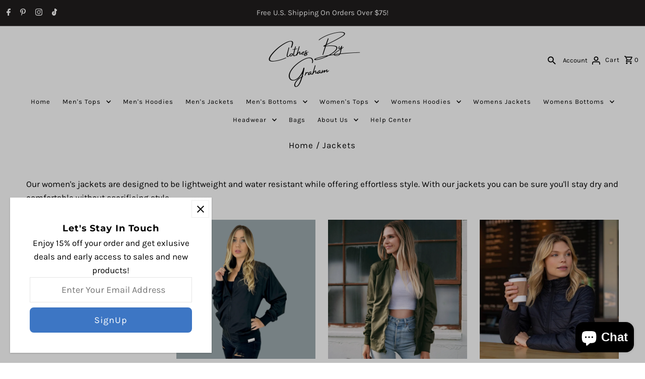

--- FILE ---
content_type: text/html; charset=utf-8
request_url: https://www.clothesbygraham.com/products/lightweight-bomber-jacket-w?view=quick
body_size: 5060
content:


<div id="shopify-section-quickview" class="shopify-section"><template data-html="content" id="quickview">
  <div class="product__inner-wrapper product__quickview-wrapper product-6088297316519 js-quickview-wrapper"
    data-payment-button="true"
    data-product-id="6088297316519"
    data-section-id="quickview"
    data-sale-format="amount"
    data-url="/products/lightweight-bomber-jacket-w"
    data-initial-variant=""><script class="product-json" type="application/json">
  {
      "id": 6088297316519,
      "title": "Women's Black Bomber Jacket",
      "handle": "lightweight-bomber-jacket-w",
      "description": "\u003cp\u003e\u003cmeta charset=\"utf-8\"\u003e\u003cspan data-mce-fragment=\"1\"\u003eMade fresh when you order for human friendly and environmental reasons. \u003c\/span\u003eOur lightweight bomber jacket is the modern play on the military inspired aviator jackets. Featuring tapered stretch hand and waist cuffs and the iconic collar. These water resistant Lightweight Bomber Jackets are made with 100% polyester with a zip front closure. They are great for all weather conditions, soft on your skin, and great for layering.\u003c\/p\u003e\n\u003ch3\u003eSpecs\u003c\/h3\u003e\n\u003cul\u003e\n\u003cli\u003eWaterproof pressure resistance up to: 600mm\u003c\/li\u003e\n\u003cli\u003eInterior water resistant coating\u003c\/li\u003e\n\u003cli\u003e100% polyester\u003c\/li\u003e\n\u003cli\u003e2 front pockets with 2 interior welt pockets\u003c\/li\u003e\n\u003cli\u003eLocker loop in center back\u003c\/li\u003e\n\u003cli\u003eSeason-less wearability\u003c\/li\u003e\n\u003cli\u003eC\u003cspan data-mce-fragment=\"1\"\u003ereated ethically and sustainably in the USA\u003c\/span\u003e\n\u003c\/li\u003e\n\u003c\/ul\u003e\n\u003cul\u003e\u003c\/ul\u003e\n\u003ch3\u003eSize Guide\u003cbr\u003e\n\u003c\/h3\u003e\n\u003cul\u003e\n\u003cli\u003eModel is 5'6\u003cspan data-mce-fragment=\"1\"\u003e wearing a small\u003c\/span\u003e\n\u003c\/li\u003e\n\u003cli\u003e\u003cspan data-mce-fragment=\"1\"\u003e Sizes are unisex\u003c\/span\u003e\u003c\/li\u003e\n\u003cli\u003eFree returns and size exchanges within 30 days of purchase\u003c\/li\u003e\n\u003c\/ul\u003e\n\u003cp\u003e\u003cimg src=\"https:\/\/cdn.shopify.com\/s\/files\/1\/0501\/0839\/9783\/files\/bomber_size_chart_480x480.png?v=1606949406\" alt=\"\"\u003e\u003c\/p\u003e\n\u003cul\u003e\u003c\/ul\u003e",
      "published_at": [3,11,2,25,6,2021,5,176,true,"PDT"],
      "created_at": [16,51,16,29,11,2020,0,334,false,"PST"],
      "vendor": "Clothes By Graham",
      "type": "Women's Bomber Jackets",
      "tags": ["$40 - $50","2X-Large","2XL","3X-Large","3XL","Black","Extra Large","Large","Medium","Optimized","Polyester","Small","Women's Bomber Jackets","XL"],
      "price": 4999,
      "price_min": 4999,
      "price_max": 4999,
      "available": true,
      "price_varies": false,
      "compare_at_price": null,
      "compare_at_price_min": 0,
      "compare_at_price_max": 0,
      "compare_at_price_varies": false,
      "variants": [
        {
          "id": 40221582491815,
          "title": "Small \/ Black",
          "option1": "Small",
          "option2": "Black",
          "option3": null,
          "sku": "APQ-2781313S6A0",
          "featured_image": {
              "id": null,
              "product_id": null,
              "position": null,
              "created_at": [3,11,2,25,6,2021,5,176,true,"PDT"],
              "updated_at": [16,51,16,29,11,2020,0,334,false,"PST"],
              "alt": null,
              "width": null,
              "height": null,
              "src": null
          },
          "available": true,
          "options": ["Small","Black"],
          "price": 4999,
          "unit_price_measurement": {
            "measured_type": null,
            "quantity_unit": null,
            "quantity_value": null,
            "reference_unit": null,
            "reference_value": null
          },
          "unit_price": null,
          "weight": 170,
          "weight_unit": "oz",
          "weight_in_unit": 6.0,
          "compare_at_price": null,
          "inventory_management": "shopify",
          "inventory_quantity": 998,
          "inventory_policy": "continue",
          "barcode": "",
          "featured_media": {
            "alt": null,
            "id": null,
            "position": null,
            "preview_image": {
              "aspect_ratio": null,
              "height": null,
              "width": null
            }
          }
        },
      
        {
          "id": 40221582524583,
          "title": "Medium \/ Black",
          "option1": "Medium",
          "option2": "Black",
          "option3": null,
          "sku": "APQ-2781313S7A0",
          "featured_image": {
              "id": null,
              "product_id": null,
              "position": null,
              "created_at": [3,11,2,25,6,2021,5,176,true,"PDT"],
              "updated_at": [16,51,16,29,11,2020,0,334,false,"PST"],
              "alt": null,
              "width": null,
              "height": null,
              "src": null
          },
          "available": true,
          "options": ["Medium","Black"],
          "price": 4999,
          "unit_price_measurement": {
            "measured_type": null,
            "quantity_unit": null,
            "quantity_value": null,
            "reference_unit": null,
            "reference_value": null
          },
          "unit_price": null,
          "weight": 198,
          "weight_unit": "oz",
          "weight_in_unit": 7.0,
          "compare_at_price": null,
          "inventory_management": "shopify",
          "inventory_quantity": 1000,
          "inventory_policy": "continue",
          "barcode": "",
          "featured_media": {
            "alt": null,
            "id": null,
            "position": null,
            "preview_image": {
              "aspect_ratio": null,
              "height": null,
              "width": null
            }
          }
        },
      
        {
          "id": 40221582557351,
          "title": "Large \/ Black",
          "option1": "Large",
          "option2": "Black",
          "option3": null,
          "sku": "APQ-2781313S8A0",
          "featured_image": {
              "id": null,
              "product_id": null,
              "position": null,
              "created_at": [3,11,2,25,6,2021,5,176,true,"PDT"],
              "updated_at": [16,51,16,29,11,2020,0,334,false,"PST"],
              "alt": null,
              "width": null,
              "height": null,
              "src": null
          },
          "available": true,
          "options": ["Large","Black"],
          "price": 4999,
          "unit_price_measurement": {
            "measured_type": null,
            "quantity_unit": null,
            "quantity_value": null,
            "reference_unit": null,
            "reference_value": null
          },
          "unit_price": null,
          "weight": 227,
          "weight_unit": "oz",
          "weight_in_unit": 8.0,
          "compare_at_price": null,
          "inventory_management": "shopify",
          "inventory_quantity": 1000,
          "inventory_policy": "continue",
          "barcode": "",
          "featured_media": {
            "alt": null,
            "id": null,
            "position": null,
            "preview_image": {
              "aspect_ratio": null,
              "height": null,
              "width": null
            }
          }
        },
      
        {
          "id": 40221582590119,
          "title": "XL \/ Black",
          "option1": "XL",
          "option2": "Black",
          "option3": null,
          "sku": "APQ-2781313S1A0",
          "featured_image": {
              "id": null,
              "product_id": null,
              "position": null,
              "created_at": [3,11,2,25,6,2021,5,176,true,"PDT"],
              "updated_at": [16,51,16,29,11,2020,0,334,false,"PST"],
              "alt": null,
              "width": null,
              "height": null,
              "src": null
          },
          "available": true,
          "options": ["XL","Black"],
          "price": 4999,
          "unit_price_measurement": {
            "measured_type": null,
            "quantity_unit": null,
            "quantity_value": null,
            "reference_unit": null,
            "reference_value": null
          },
          "unit_price": null,
          "weight": 255,
          "weight_unit": "oz",
          "weight_in_unit": 9.0,
          "compare_at_price": null,
          "inventory_management": "shopify",
          "inventory_quantity": 1000,
          "inventory_policy": "continue",
          "barcode": "",
          "featured_media": {
            "alt": null,
            "id": null,
            "position": null,
            "preview_image": {
              "aspect_ratio": null,
              "height": null,
              "width": null
            }
          }
        },
      
        {
          "id": 40221582622887,
          "title": "2XL \/ Black",
          "option1": "2XL",
          "option2": "Black",
          "option3": null,
          "sku": "APQ-2781313S2A0",
          "featured_image": {
              "id": null,
              "product_id": null,
              "position": null,
              "created_at": [3,11,2,25,6,2021,5,176,true,"PDT"],
              "updated_at": [16,51,16,29,11,2020,0,334,false,"PST"],
              "alt": null,
              "width": null,
              "height": null,
              "src": null
          },
          "available": true,
          "options": ["2XL","Black"],
          "price": 4999,
          "unit_price_measurement": {
            "measured_type": null,
            "quantity_unit": null,
            "quantity_value": null,
            "reference_unit": null,
            "reference_value": null
          },
          "unit_price": null,
          "weight": 283,
          "weight_unit": "oz",
          "weight_in_unit": 10.0,
          "compare_at_price": null,
          "inventory_management": "shopify",
          "inventory_quantity": 1000,
          "inventory_policy": "continue",
          "barcode": "",
          "featured_media": {
            "alt": null,
            "id": null,
            "position": null,
            "preview_image": {
              "aspect_ratio": null,
              "height": null,
              "width": null
            }
          }
        },
      
        {
          "id": 40221582655655,
          "title": "3XL \/ Black",
          "option1": "3XL",
          "option2": "Black",
          "option3": null,
          "sku": "APQ-2781313S21A0",
          "featured_image": {
              "id": null,
              "product_id": null,
              "position": null,
              "created_at": [3,11,2,25,6,2021,5,176,true,"PDT"],
              "updated_at": [16,51,16,29,11,2020,0,334,false,"PST"],
              "alt": null,
              "width": null,
              "height": null,
              "src": null
          },
          "available": true,
          "options": ["3XL","Black"],
          "price": 4999,
          "unit_price_measurement": {
            "measured_type": null,
            "quantity_unit": null,
            "quantity_value": null,
            "reference_unit": null,
            "reference_value": null
          },
          "unit_price": null,
          "weight": 312,
          "weight_unit": "oz",
          "weight_in_unit": 11.0,
          "compare_at_price": null,
          "inventory_management": "shopify",
          "inventory_quantity": 1000,
          "inventory_policy": "continue",
          "barcode": "",
          "featured_media": {
            "alt": null,
            "id": null,
            "position": null,
            "preview_image": {
              "aspect_ratio": null,
              "height": null,
              "width": null
            }
          }
        }
      ],
      "images": ["\/\/www.clothesbygraham.com\/cdn\/shop\/products\/PhotoRoom_008_20220602_223111.png?v=1762531664","\/\/www.clothesbygraham.com\/cdn\/shop\/products\/PhotoRoom_011_20220602_223111.png?v=1742251072","\/\/www.clothesbygraham.com\/cdn\/shop\/products\/PhotoRoom_000_20220525_211246_fd08950b-5046-4048-9b42-34b2d342cc8a.png?v=1742251088"],
      "featured_image": "\/\/www.clothesbygraham.com\/cdn\/shop\/products\/PhotoRoom_008_20220602_223111.png?v=1762531664",
      "featured_media": {"alt":"womens black bomber jacket","id":30080605487323,"position":1,"preview_image":{"aspect_ratio":1.0,"height":2400,"width":2400,"src":"\/\/www.clothesbygraham.com\/cdn\/shop\/products\/PhotoRoom_008_20220602_223111.png?v=1762531664"},"aspect_ratio":1.0,"height":2400,"media_type":"image","src":"\/\/www.clothesbygraham.com\/cdn\/shop\/products\/PhotoRoom_008_20220602_223111.png?v=1762531664","width":2400},
      "featured_media_id": 30080605487323,
      "options": ["Size","Color"],
      "url": "\/products\/lightweight-bomber-jacket-w",
      "media": [
        {
          "alt": "womens black bomber jacket",
          "id": 30080605487323,
          "position": 1,
          "preview_image": {
            "aspect_ratio": 1.0,
            "height": 2400,
            "width": 2400
          },
          "aspect_ratio": 1.0,
          "height": 2400,
          "media_type": "image",
          "src": {"alt":"womens black bomber jacket","id":30080605487323,"position":1,"preview_image":{"aspect_ratio":1.0,"height":2400,"width":2400,"src":"\/\/www.clothesbygraham.com\/cdn\/shop\/products\/PhotoRoom_008_20220602_223111.png?v=1762531664"},"aspect_ratio":1.0,"height":2400,"media_type":"image","src":"\/\/www.clothesbygraham.com\/cdn\/shop\/products\/PhotoRoom_008_20220602_223111.png?v=1762531664","width":2400},
          "width": 2400
        },
    
        {
          "alt": "womens black bomber jacket",
          "id": 30080608239835,
          "position": 2,
          "preview_image": {
            "aspect_ratio": 1.0,
            "height": 2283,
            "width": 2283
          },
          "aspect_ratio": 1.0,
          "height": 2283,
          "media_type": "image",
          "src": {"alt":"womens black bomber jacket","id":30080608239835,"position":2,"preview_image":{"aspect_ratio":1.0,"height":2283,"width":2283,"src":"\/\/www.clothesbygraham.com\/cdn\/shop\/products\/PhotoRoom_011_20220602_223111.png?v=1742251072"},"aspect_ratio":1.0,"height":2283,"media_type":"image","src":"\/\/www.clothesbygraham.com\/cdn\/shop\/products\/PhotoRoom_011_20220602_223111.png?v=1742251072","width":2283},
          "width": 2283
        },
    
        {
          "alt": "womens black bomber jacket",
          "id": 30004891418843,
          "position": 3,
          "preview_image": {
            "aspect_ratio": 1.0,
            "height": 2225,
            "width": 2225
          },
          "aspect_ratio": 1.0,
          "height": 2225,
          "media_type": "image",
          "src": {"alt":"womens black bomber jacket","id":30004891418843,"position":3,"preview_image":{"aspect_ratio":1.0,"height":2225,"width":2225,"src":"\/\/www.clothesbygraham.com\/cdn\/shop\/products\/PhotoRoom_000_20220525_211246_fd08950b-5046-4048-9b42-34b2d342cc8a.png?v=1742251088"},"aspect_ratio":1.0,"height":2225,"media_type":"image","src":"\/\/www.clothesbygraham.com\/cdn\/shop\/products\/PhotoRoom_000_20220525_211246_fd08950b-5046-4048-9b42-34b2d342cc8a.png?v=1742251088","width":2225},
          "width": 2225
        }
    ]
  }
</script>



      <div class="product__section-container">
        <div class="product__section-images carousel-container js-product-gallery"
        data-product-gallery data-product-single-media-group data-gallery-config='{
        "thumbPosition": "bottom",
        "enableVideoLooping": "false",
        "mainSlider": true,
        "thumbSlider": false,
        "productId": 6088297316519,
        "isQuick": true
     }'>



<div id="slider" class=" span-12 thumbs_bottom auto ">
    <div class="slides product-image-container carousel carousel-main js-carousel-main" data-product-id="6088297316519">
      
        <div class="image-slide carousel-cell js-main-carousel-cell" data-image-id="30080605487323" data-slide-index="0" tabindex="-1">
          <div class="product-media-container product-media--30080605487323 image"
          data-product-single-media-wrapper
          
          
          
          data-thumbnail-id="product-template-30080605487323"
          data-media-id="product-template-30080605487323">
            


                <div class="box-ratio" style="padding-bottom: 100.0%;">
                  <img src="//www.clothesbygraham.com/cdn/shop/products/PhotoRoom_008_20220602_223111.png?v=1762531664&amp;width=1200" alt="womens black bomber jacket" srcset="//www.clothesbygraham.com/cdn/shop/products/PhotoRoom_008_20220602_223111.png?v=1762531664&amp;width=200 200w, //www.clothesbygraham.com/cdn/shop/products/PhotoRoom_008_20220602_223111.png?v=1762531664&amp;width=300 300w, //www.clothesbygraham.com/cdn/shop/products/PhotoRoom_008_20220602_223111.png?v=1762531664&amp;width=400 400w, //www.clothesbygraham.com/cdn/shop/products/PhotoRoom_008_20220602_223111.png?v=1762531664&amp;width=500 500w, //www.clothesbygraham.com/cdn/shop/products/PhotoRoom_008_20220602_223111.png?v=1762531664&amp;width=600 600w, //www.clothesbygraham.com/cdn/shop/products/PhotoRoom_008_20220602_223111.png?v=1762531664&amp;width=700 700w, //www.clothesbygraham.com/cdn/shop/products/PhotoRoom_008_20220602_223111.png?v=1762531664&amp;width=800 800w, //www.clothesbygraham.com/cdn/shop/products/PhotoRoom_008_20220602_223111.png?v=1762531664&amp;width=1000 1000w, //www.clothesbygraham.com/cdn/shop/products/PhotoRoom_008_20220602_223111.png?v=1762531664&amp;width=1200 1200w" width="1200" height="1200" loading="lazy" fetchpriority="auto" sizes="
                  (min-width: 1601px) 2000px,
                  (min-width: 768px) and (max-width: 1600px) 1200px,
                  (max-width: 767px) 100vw, 900px
                " id="30080605487323" data-zoom-src="//www.clothesbygraham.com/cdn/shop/products/PhotoRoom_008_20220602_223111.png?v=1762531664&amp;width=2400" class="product__image" data-aspect-ratio="1.0" data-width="2400" data-height="2400" style="object-position:53.906% 85.547%;">
                </div>
                <noscript><img src="//www.clothesbygraham.com/cdn/shop/products/PhotoRoom_008_20220602_223111.png?v=1762531664&amp;width=1200" alt="womens black bomber jacket" srcset="//www.clothesbygraham.com/cdn/shop/products/PhotoRoom_008_20220602_223111.png?v=1762531664&amp;width=352 352w, //www.clothesbygraham.com/cdn/shop/products/PhotoRoom_008_20220602_223111.png?v=1762531664&amp;width=832 832w, //www.clothesbygraham.com/cdn/shop/products/PhotoRoom_008_20220602_223111.png?v=1762531664&amp;width=1200 1200w" width="1200" height="1200" style="object-position:53.906% 85.547%;"></noscript>
                
              
          </div>
          <noscript>
            <img id="30080605487323" class="product-main-image" src="//www.clothesbygraham.com/cdn/shopifycloud/storefront/assets/no-image-2048-a2addb12_800x.gif" alt='womens black bomber jacket'/>
          </noscript>
        </div>
      
        <div class="image-slide carousel-cell js-main-carousel-cell" data-image-id="30080608239835" data-slide-index="1" tabindex="-1">
          <div class="product-media-container product-media--30080608239835 image"
          data-product-single-media-wrapper
          
          
          
          data-thumbnail-id="product-template-30080608239835"
          data-media-id="product-template-30080608239835">
            


                <div class="box-ratio" style="padding-bottom: 100.0%;">
                  <img src="//www.clothesbygraham.com/cdn/shop/products/PhotoRoom_011_20220602_223111.png?v=1742251072&amp;width=1200" alt="womens black bomber jacket" srcset="//www.clothesbygraham.com/cdn/shop/products/PhotoRoom_011_20220602_223111.png?v=1742251072&amp;width=200 200w, //www.clothesbygraham.com/cdn/shop/products/PhotoRoom_011_20220602_223111.png?v=1742251072&amp;width=300 300w, //www.clothesbygraham.com/cdn/shop/products/PhotoRoom_011_20220602_223111.png?v=1742251072&amp;width=400 400w, //www.clothesbygraham.com/cdn/shop/products/PhotoRoom_011_20220602_223111.png?v=1742251072&amp;width=500 500w, //www.clothesbygraham.com/cdn/shop/products/PhotoRoom_011_20220602_223111.png?v=1742251072&amp;width=600 600w, //www.clothesbygraham.com/cdn/shop/products/PhotoRoom_011_20220602_223111.png?v=1742251072&amp;width=700 700w, //www.clothesbygraham.com/cdn/shop/products/PhotoRoom_011_20220602_223111.png?v=1742251072&amp;width=800 800w, //www.clothesbygraham.com/cdn/shop/products/PhotoRoom_011_20220602_223111.png?v=1742251072&amp;width=1000 1000w, //www.clothesbygraham.com/cdn/shop/products/PhotoRoom_011_20220602_223111.png?v=1742251072&amp;width=1200 1200w" width="1200" height="1200" loading="lazy" fetchpriority="auto" sizes="
                  (min-width: 1601px) 2000px,
                  (min-width: 768px) and (max-width: 1600px) 1200px,
                  (max-width: 767px) 100vw, 900px
                " id="30080608239835" data-zoom-src="//www.clothesbygraham.com/cdn/shop/products/PhotoRoom_011_20220602_223111.png?v=1742251072&amp;width=2400" class="product__image" data-aspect-ratio="1.0" data-width="2283" data-height="2283">
                </div>
                <noscript><img src="//www.clothesbygraham.com/cdn/shop/products/PhotoRoom_011_20220602_223111.png?v=1742251072&amp;width=1200" alt="womens black bomber jacket" srcset="//www.clothesbygraham.com/cdn/shop/products/PhotoRoom_011_20220602_223111.png?v=1742251072&amp;width=352 352w, //www.clothesbygraham.com/cdn/shop/products/PhotoRoom_011_20220602_223111.png?v=1742251072&amp;width=832 832w, //www.clothesbygraham.com/cdn/shop/products/PhotoRoom_011_20220602_223111.png?v=1742251072&amp;width=1200 1200w" width="1200" height="1200"></noscript>
                
              
          </div>
          <noscript>
            <img id="30080608239835" class="product-main-image" src="//www.clothesbygraham.com/cdn/shopifycloud/storefront/assets/no-image-2048-a2addb12_800x.gif" alt='womens black bomber jacket'/>
          </noscript>
        </div>
      
        <div class="image-slide carousel-cell js-main-carousel-cell" data-image-id="30004891418843" data-slide-index="2" tabindex="-1">
          <div class="product-media-container product-media--30004891418843 image"
          data-product-single-media-wrapper
          
          
          
          data-thumbnail-id="product-template-30004891418843"
          data-media-id="product-template-30004891418843">
            


                <div class="box-ratio" style="padding-bottom: 100.0%;">
                  <img src="//www.clothesbygraham.com/cdn/shop/products/PhotoRoom_000_20220525_211246_fd08950b-5046-4048-9b42-34b2d342cc8a.png?v=1742251088&amp;width=1200" alt="womens black bomber jacket" srcset="//www.clothesbygraham.com/cdn/shop/products/PhotoRoom_000_20220525_211246_fd08950b-5046-4048-9b42-34b2d342cc8a.png?v=1742251088&amp;width=200 200w, //www.clothesbygraham.com/cdn/shop/products/PhotoRoom_000_20220525_211246_fd08950b-5046-4048-9b42-34b2d342cc8a.png?v=1742251088&amp;width=300 300w, //www.clothesbygraham.com/cdn/shop/products/PhotoRoom_000_20220525_211246_fd08950b-5046-4048-9b42-34b2d342cc8a.png?v=1742251088&amp;width=400 400w, //www.clothesbygraham.com/cdn/shop/products/PhotoRoom_000_20220525_211246_fd08950b-5046-4048-9b42-34b2d342cc8a.png?v=1742251088&amp;width=500 500w, //www.clothesbygraham.com/cdn/shop/products/PhotoRoom_000_20220525_211246_fd08950b-5046-4048-9b42-34b2d342cc8a.png?v=1742251088&amp;width=600 600w, //www.clothesbygraham.com/cdn/shop/products/PhotoRoom_000_20220525_211246_fd08950b-5046-4048-9b42-34b2d342cc8a.png?v=1742251088&amp;width=700 700w, //www.clothesbygraham.com/cdn/shop/products/PhotoRoom_000_20220525_211246_fd08950b-5046-4048-9b42-34b2d342cc8a.png?v=1742251088&amp;width=800 800w, //www.clothesbygraham.com/cdn/shop/products/PhotoRoom_000_20220525_211246_fd08950b-5046-4048-9b42-34b2d342cc8a.png?v=1742251088&amp;width=1000 1000w, //www.clothesbygraham.com/cdn/shop/products/PhotoRoom_000_20220525_211246_fd08950b-5046-4048-9b42-34b2d342cc8a.png?v=1742251088&amp;width=1200 1200w" width="1200" height="1200" loading="lazy" fetchpriority="auto" sizes="
                  (min-width: 1601px) 2000px,
                  (min-width: 768px) and (max-width: 1600px) 1200px,
                  (max-width: 767px) 100vw, 900px
                " id="30004891418843" data-zoom-src="//www.clothesbygraham.com/cdn/shop/products/PhotoRoom_000_20220525_211246_fd08950b-5046-4048-9b42-34b2d342cc8a.png?v=1742251088&amp;width=2400" class="product__image" data-aspect-ratio="1.0" data-width="2225" data-height="2225">
                </div>
                <noscript><img src="//www.clothesbygraham.com/cdn/shop/products/PhotoRoom_000_20220525_211246_fd08950b-5046-4048-9b42-34b2d342cc8a.png?v=1742251088&amp;width=1200" alt="womens black bomber jacket" srcset="//www.clothesbygraham.com/cdn/shop/products/PhotoRoom_000_20220525_211246_fd08950b-5046-4048-9b42-34b2d342cc8a.png?v=1742251088&amp;width=352 352w, //www.clothesbygraham.com/cdn/shop/products/PhotoRoom_000_20220525_211246_fd08950b-5046-4048-9b42-34b2d342cc8a.png?v=1742251088&amp;width=832 832w, //www.clothesbygraham.com/cdn/shop/products/PhotoRoom_000_20220525_211246_fd08950b-5046-4048-9b42-34b2d342cc8a.png?v=1742251088&amp;width=1200 1200w" width="1200" height="1200"></noscript>
                
              
          </div>
          <noscript>
            <img id="30004891418843" class="product-main-image" src="//www.clothesbygraham.com/cdn/shopifycloud/storefront/assets/no-image-2048-a2addb12_800x.gif" alt='womens black bomber jacket'/>
          </noscript>
        </div>
      
    </div>
    
</div>

  
  
<div id="thumbnails" class="thumb-slider thumbnail-slider custom horizontal-carousel span-12 auto mobile-hide"
    data-thumbnail-position="bottom">
      <div class="thumb-slider-wrapper js-thumb-horizontal-wrapper js-thumb-wrapper" id="thumb-slider-wrapper">
        <div class="carousel-nav thumb-slider-slides slides product-single__thumbnails-quickview js-thumb-carousel-nav no_carousel">
          
            <div class="image-thumbnail product-single__thumbnails-item carousel-cell is-nav-selected js-thumb-item thumb__first" data-slide-index="0"
            data-image-id="30080605487323" tabindex="0">
              <div class="product-single__thumbnail product-single__thumbnail--quickview js-thumb-item-img-wrap" data-thumbnail-id="product-template-30080605487323">
                
                



<div class="box-ratio " style="padding-bottom: 100.0%;">
  <img src="//www.clothesbygraham.com/cdn/shop/products/PhotoRoom_008_20220602_223111.png?v=1762531664&amp;width=1200" alt="womens black bomber jacket" srcset="//www.clothesbygraham.com/cdn/shop/products/PhotoRoom_008_20220602_223111.png?v=1762531664&amp;width=200 200w, //www.clothesbygraham.com/cdn/shop/products/PhotoRoom_008_20220602_223111.png?v=1762531664&amp;width=300 300w, //www.clothesbygraham.com/cdn/shop/products/PhotoRoom_008_20220602_223111.png?v=1762531664&amp;width=400 400w, //www.clothesbygraham.com/cdn/shop/products/PhotoRoom_008_20220602_223111.png?v=1762531664&amp;width=500 500w, //www.clothesbygraham.com/cdn/shop/products/PhotoRoom_008_20220602_223111.png?v=1762531664&amp;width=600 600w, //www.clothesbygraham.com/cdn/shop/products/PhotoRoom_008_20220602_223111.png?v=1762531664&amp;width=700 700w, //www.clothesbygraham.com/cdn/shop/products/PhotoRoom_008_20220602_223111.png?v=1762531664&amp;width=800 800w, //www.clothesbygraham.com/cdn/shop/products/PhotoRoom_008_20220602_223111.png?v=1762531664&amp;width=1000 1000w, //www.clothesbygraham.com/cdn/shop/products/PhotoRoom_008_20220602_223111.png?v=1762531664&amp;width=1200 1200w" width="1200" height="1200" loading="lazy" fetchpriority="auto" sizes="(min-width: 1601px) 2000px,
  (min-width: 768px) and (max-width: 1600px) 1200px,
  (max-width: 767px) 100vw, 900px" class="js-thumb-item-img">
</div>
<noscript><img src="//www.clothesbygraham.com/cdn/shop/products/PhotoRoom_008_20220602_223111.png?v=1762531664&amp;width=1200" alt="womens black bomber jacket" srcset="//www.clothesbygraham.com/cdn/shop/products/PhotoRoom_008_20220602_223111.png?v=1762531664&amp;width=352 352w, //www.clothesbygraham.com/cdn/shop/products/PhotoRoom_008_20220602_223111.png?v=1762531664&amp;width=832 832w, //www.clothesbygraham.com/cdn/shop/products/PhotoRoom_008_20220602_223111.png?v=1762531664&amp;width=1200 1200w" width="1200" height="1200"></noscript>

</div>
            </div>
          
            <div class="image-thumbnail product-single__thumbnails-item carousel-cell  js-thumb-item thumb__" data-slide-index="1"
            data-image-id="30080608239835" tabindex="0">
              <div class="product-single__thumbnail product-single__thumbnail--quickview js-thumb-item-img-wrap" data-thumbnail-id="product-template-30080608239835">
                
                



<div class="box-ratio " style="padding-bottom: 100.0%;">
  <img src="//www.clothesbygraham.com/cdn/shop/products/PhotoRoom_011_20220602_223111.png?v=1742251072&amp;width=1200" alt="womens black bomber jacket" srcset="//www.clothesbygraham.com/cdn/shop/products/PhotoRoom_011_20220602_223111.png?v=1742251072&amp;width=200 200w, //www.clothesbygraham.com/cdn/shop/products/PhotoRoom_011_20220602_223111.png?v=1742251072&amp;width=300 300w, //www.clothesbygraham.com/cdn/shop/products/PhotoRoom_011_20220602_223111.png?v=1742251072&amp;width=400 400w, //www.clothesbygraham.com/cdn/shop/products/PhotoRoom_011_20220602_223111.png?v=1742251072&amp;width=500 500w, //www.clothesbygraham.com/cdn/shop/products/PhotoRoom_011_20220602_223111.png?v=1742251072&amp;width=600 600w, //www.clothesbygraham.com/cdn/shop/products/PhotoRoom_011_20220602_223111.png?v=1742251072&amp;width=700 700w, //www.clothesbygraham.com/cdn/shop/products/PhotoRoom_011_20220602_223111.png?v=1742251072&amp;width=800 800w, //www.clothesbygraham.com/cdn/shop/products/PhotoRoom_011_20220602_223111.png?v=1742251072&amp;width=1000 1000w, //www.clothesbygraham.com/cdn/shop/products/PhotoRoom_011_20220602_223111.png?v=1742251072&amp;width=1200 1200w" width="1200" height="1200" loading="lazy" fetchpriority="auto" sizes="(min-width: 1601px) 2000px,
  (min-width: 768px) and (max-width: 1600px) 1200px,
  (max-width: 767px) 100vw, 900px" class="js-thumb-item-img">
</div>
<noscript><img src="//www.clothesbygraham.com/cdn/shop/products/PhotoRoom_011_20220602_223111.png?v=1742251072&amp;width=1200" alt="womens black bomber jacket" srcset="//www.clothesbygraham.com/cdn/shop/products/PhotoRoom_011_20220602_223111.png?v=1742251072&amp;width=352 352w, //www.clothesbygraham.com/cdn/shop/products/PhotoRoom_011_20220602_223111.png?v=1742251072&amp;width=832 832w, //www.clothesbygraham.com/cdn/shop/products/PhotoRoom_011_20220602_223111.png?v=1742251072&amp;width=1200 1200w" width="1200" height="1200"></noscript>

</div>
            </div>
          
            <div class="image-thumbnail product-single__thumbnails-item carousel-cell  js-thumb-item thumb__last" data-slide-index="2"
            data-image-id="30004891418843" tabindex="0">
              <div class="product-single__thumbnail product-single__thumbnail--quickview js-thumb-item-img-wrap" data-thumbnail-id="product-template-30004891418843">
                
                



<div class="box-ratio " style="padding-bottom: 100.0%;">
  <img src="//www.clothesbygraham.com/cdn/shop/products/PhotoRoom_000_20220525_211246_fd08950b-5046-4048-9b42-34b2d342cc8a.png?v=1742251088&amp;width=1200" alt="womens black bomber jacket" srcset="//www.clothesbygraham.com/cdn/shop/products/PhotoRoom_000_20220525_211246_fd08950b-5046-4048-9b42-34b2d342cc8a.png?v=1742251088&amp;width=200 200w, //www.clothesbygraham.com/cdn/shop/products/PhotoRoom_000_20220525_211246_fd08950b-5046-4048-9b42-34b2d342cc8a.png?v=1742251088&amp;width=300 300w, //www.clothesbygraham.com/cdn/shop/products/PhotoRoom_000_20220525_211246_fd08950b-5046-4048-9b42-34b2d342cc8a.png?v=1742251088&amp;width=400 400w, //www.clothesbygraham.com/cdn/shop/products/PhotoRoom_000_20220525_211246_fd08950b-5046-4048-9b42-34b2d342cc8a.png?v=1742251088&amp;width=500 500w, //www.clothesbygraham.com/cdn/shop/products/PhotoRoom_000_20220525_211246_fd08950b-5046-4048-9b42-34b2d342cc8a.png?v=1742251088&amp;width=600 600w, //www.clothesbygraham.com/cdn/shop/products/PhotoRoom_000_20220525_211246_fd08950b-5046-4048-9b42-34b2d342cc8a.png?v=1742251088&amp;width=700 700w, //www.clothesbygraham.com/cdn/shop/products/PhotoRoom_000_20220525_211246_fd08950b-5046-4048-9b42-34b2d342cc8a.png?v=1742251088&amp;width=800 800w, //www.clothesbygraham.com/cdn/shop/products/PhotoRoom_000_20220525_211246_fd08950b-5046-4048-9b42-34b2d342cc8a.png?v=1742251088&amp;width=1000 1000w, //www.clothesbygraham.com/cdn/shop/products/PhotoRoom_000_20220525_211246_fd08950b-5046-4048-9b42-34b2d342cc8a.png?v=1742251088&amp;width=1200 1200w" width="1200" height="1200" loading="lazy" fetchpriority="auto" sizes="(min-width: 1601px) 2000px,
  (min-width: 768px) and (max-width: 1600px) 1200px,
  (max-width: 767px) 100vw, 900px" class="js-thumb-item-img">
</div>
<noscript><img src="//www.clothesbygraham.com/cdn/shop/products/PhotoRoom_000_20220525_211246_fd08950b-5046-4048-9b42-34b2d342cc8a.png?v=1742251088&amp;width=1200" alt="womens black bomber jacket" srcset="//www.clothesbygraham.com/cdn/shop/products/PhotoRoom_000_20220525_211246_fd08950b-5046-4048-9b42-34b2d342cc8a.png?v=1742251088&amp;width=352 352w, //www.clothesbygraham.com/cdn/shop/products/PhotoRoom_000_20220525_211246_fd08950b-5046-4048-9b42-34b2d342cc8a.png?v=1742251088&amp;width=832 832w, //www.clothesbygraham.com/cdn/shop/products/PhotoRoom_000_20220525_211246_fd08950b-5046-4048-9b42-34b2d342cc8a.png?v=1742251088&amp;width=1200 1200w" width="1200" height="1200"></noscript>

</div>
            </div>
          
        </div>
      </div>
    </div>
  


</div>
        <div class="product__section-content">
          <div class="product__section-details">

            <div class="product__section--header product__section--element">
              
              <h3 class="product__section-title product-title">
                <a href="/products/lightweight-bomber-jacket-w">
                  Women's Black Bomber Jacket
                </a>
              </h3>

              
<div id="product-price" class="price product__price-container
  
  
  "
  data-price
><div class="price__pricing-group">
    <dl class="price__regular">
      <dt>
        <span class="visually-hidden visually-hidden--inline">Regular Price</span>
      </dt>
      <dd>
        <span class="price-item price-item--regular" data-regular-price>
          $49.99
        </span>
      </dd>
    </dl>
    <dl class="price__sale">
      <dt>
        <span class="visually-hidden visually-hidden--inline">Sale Price</span>
      </dt>
      <dd>
        <span class="price-item price-item--sale" data-sale-price>
          $49.99
        </span>
      </dd>
      <dt>
        <span class="visually-hidden visually-hidden--inline">Regular Price</span>
      </dt>
      <dd>
        <span class="price-item price-item--regular" data-regular-price>
          
        </span>
      </dd>
    </dl>
    <div class="price__badges">
      <span class="price__badge price__badge--sale" aria-hidden="true">
        <div class="sale-item--amount">
          
              
              Save $-49.99
            
        </div><!-- /.sale-item -->
      </span>
      <span class="price__badge price__badge--sold-out">
        <span>Sold Out</span>
      </span>
    </div>
  </div>
  <dl class="price__unit">
    <dt>
      <span class="visually-hidden visually-hidden--inline">Unit Price</span>
    </dt>
    <dd class="price-unit-price"><span data-unit-price></span><span aria-hidden="true">/</span><span class="visually-hidden">per&nbsp;</span><span data-unit-price-base-unit></span></dd>
  </dl>
</div>


              
<form method="post" action="/cart/add" id="product-form-installment" accept-charset="UTF-8" class="shopify-product-form" enctype="multipart/form-data"><input type="hidden" name="form_type" value="product" /><input type="hidden" name="utf8" value="✓" /><input type="hidden" name="id" value="40221582491815">
                <select style="display:none;" name='id'>
                  
                    <option value="40221582491815" selected="selected"></option>
                  
                    <option value="40221582524583" ></option>
                  
                    <option value="40221582557351" ></option>
                  
                    <option value="40221582590119" ></option>
                  
                    <option value="40221582622887" ></option>
                  
                    <option value="40221582655655" ></option>
                  
                </select>
                <div class="spi-banner">
                  <shopify-payment-terms variant-id="40221582491815" shopify-meta="{&quot;type&quot;:&quot;product&quot;,&quot;currency_code&quot;:&quot;USD&quot;,&quot;country_code&quot;:&quot;US&quot;,&quot;variants&quot;:[{&quot;id&quot;:40221582491815,&quot;price_per_term&quot;:&quot;$24.99&quot;,&quot;full_price&quot;:&quot;$49.99&quot;,&quot;eligible&quot;:true,&quot;available&quot;:true,&quot;number_of_payment_terms&quot;:2},{&quot;id&quot;:40221582524583,&quot;price_per_term&quot;:&quot;$24.99&quot;,&quot;full_price&quot;:&quot;$49.99&quot;,&quot;eligible&quot;:true,&quot;available&quot;:true,&quot;number_of_payment_terms&quot;:2},{&quot;id&quot;:40221582557351,&quot;price_per_term&quot;:&quot;$24.99&quot;,&quot;full_price&quot;:&quot;$49.99&quot;,&quot;eligible&quot;:true,&quot;available&quot;:true,&quot;number_of_payment_terms&quot;:2},{&quot;id&quot;:40221582590119,&quot;price_per_term&quot;:&quot;$24.99&quot;,&quot;full_price&quot;:&quot;$49.99&quot;,&quot;eligible&quot;:true,&quot;available&quot;:true,&quot;number_of_payment_terms&quot;:2},{&quot;id&quot;:40221582622887,&quot;price_per_term&quot;:&quot;$24.99&quot;,&quot;full_price&quot;:&quot;$49.99&quot;,&quot;eligible&quot;:true,&quot;available&quot;:true,&quot;number_of_payment_terms&quot;:2},{&quot;id&quot;:40221582655655,&quot;price_per_term&quot;:&quot;$24.99&quot;,&quot;full_price&quot;:&quot;$49.99&quot;,&quot;eligible&quot;:true,&quot;available&quot;:true,&quot;number_of_payment_terms&quot;:2}],&quot;min_price&quot;:&quot;$35.00&quot;,&quot;max_price&quot;:&quot;$30,000.00&quot;,&quot;financing_plans&quot;:[{&quot;min_price&quot;:&quot;$35.00&quot;,&quot;max_price&quot;:&quot;$49.99&quot;,&quot;terms&quot;:[{&quot;apr&quot;:0,&quot;loan_type&quot;:&quot;split_pay&quot;,&quot;installments_count&quot;:2}]},{&quot;min_price&quot;:&quot;$50.00&quot;,&quot;max_price&quot;:&quot;$149.99&quot;,&quot;terms&quot;:[{&quot;apr&quot;:0,&quot;loan_type&quot;:&quot;split_pay&quot;,&quot;installments_count&quot;:4}]},{&quot;min_price&quot;:&quot;$150.00&quot;,&quot;max_price&quot;:&quot;$999.99&quot;,&quot;terms&quot;:[{&quot;apr&quot;:0,&quot;loan_type&quot;:&quot;split_pay&quot;,&quot;installments_count&quot;:4},{&quot;apr&quot;:15,&quot;loan_type&quot;:&quot;interest&quot;,&quot;installments_count&quot;:3},{&quot;apr&quot;:15,&quot;loan_type&quot;:&quot;interest&quot;,&quot;installments_count&quot;:6},{&quot;apr&quot;:15,&quot;loan_type&quot;:&quot;interest&quot;,&quot;installments_count&quot;:12}]},{&quot;min_price&quot;:&quot;$1,000.00&quot;,&quot;max_price&quot;:&quot;$30,000.00&quot;,&quot;terms&quot;:[{&quot;apr&quot;:15,&quot;loan_type&quot;:&quot;interest&quot;,&quot;installments_count&quot;:3},{&quot;apr&quot;:15,&quot;loan_type&quot;:&quot;interest&quot;,&quot;installments_count&quot;:6},{&quot;apr&quot;:15,&quot;loan_type&quot;:&quot;interest&quot;,&quot;installments_count&quot;:12}]}],&quot;installments_buyer_prequalification_enabled&quot;:false,&quot;seller_id&quot;:74783}" ux-mode="iframe" show-new-buyer-incentive="false"></shopify-payment-terms>
                </div><!-- /#spi-banner --><input type="hidden" name="product-id" value="6088297316519" /><input type="hidden" name="section-id" value="quickview" /></form></div>

              

<script type="application/json" data-selected-variant>
  {
    "id": 40221582491815,
    "title": "Small \/ Black",
    "sku": "APQ-2781313S6A0",
    "available": true,
    "option1": "Small",
    "option2": "Black",
    "option3": null,
    "price": 4999,
    "compare_at_price": null,
    "featured_media": null,
    "inventory_management": "shopify",
    "inventory_policy": "continue",
    "inventory_quantity": 998,
    "requires_shipping": true,
    "taxable": true,
    "featured_image": {
        "id": null,
        "product_id": null,
        "position": null,
        "created_at": [3,11,2,25,6,2021,5,176,true,"PDT"],
        "updated_at": [16,51,16,29,11,2020,0,334,false,"PST"],
        "alt": null,
        "width": null,
        "height": null,
        "src": null
    },
    "options": ["Small","Black"],
    "weight": 170,
    "barcode": "",
    "requires_selling_plan": false
  }
</script>

<form method="post" action="/cart/add" id="product-form-quickview" accept-charset="UTF-8" class="product__form-container product_form relative" enctype="multipart/form-data" data-product-form="
       { &quot;money_format&quot;: &quot;${{amount}}&quot;,
         &quot;enable_history&quot;: false,
         &quot;sold_out&quot;: &quot;Sold Out&quot;,
         &quot;button&quot;: &quot;Add to cart&quot;,
         &quot;unavailable&quot;: &quot;Unavailable&quot;,
         &quot;savings&quot;: &quot;Save {{ savings }}&quot;,
         &quot;quickview&quot;: true,
         &quot;featured_product&quot;: false,
         &quot;swatches&quot;: &quot;swatches&quot;
       }
     " data-product-id="6088297316519"><input type="hidden" name="form_type" value="product" /><input type="hidden" name="utf8" value="✓" />
<div
        class="product__variants-swatches mt4 mb6 no-js-hidden"
        data-section="quickview"
        data-section-id="quickview"
        data-url="/products/lightweight-bomber-jacket-w"
        data-selected-variant-id="40221582491815"
        
      >

        
          <div class="swatches__container js-variant-selector product__section--element" data-option-index="1" data-other-options='["option2","option3"]'>

  <!-- Render size chart -->
  




  <p class="swatches__option-name">Size: <span id="selected-option-1" class="swatches__option-value">Small</span></p>

  
<!-- Checking Availability --><!-- Building Variant Image -->

    

    

    
      
      <div class="swatches__swatch--regular swatch-element  js-swatch-element">
        
      <input type="radio" id="quickview-size-0"
          class="swatches__form--input"
          name="size"
          value="Small"
          form="product-form-quickview"
          data-position="1"
          data-option-value-id="457805070555"
          checked="checked">
    

        <label class="swatches__form--label" for="quickview-size-0" tabindex="0">
          Small
        </label>
      </div>
    
    
  
<!-- Checking Availability --><!-- Building Variant Image -->

    

    

    
      
      <div class="swatches__swatch--regular swatch-element  js-swatch-element">
        
      <input type="radio" id="quickview-size-1"
          class="swatches__form--input"
          name="size"
          value="Medium"
          form="product-form-quickview"
          data-position="1"
          data-option-value-id="457805103323"
          >
    

        <label class="swatches__form--label" for="quickview-size-1" tabindex="0">
          Medium
        </label>
      </div>
    
    
  
<!-- Checking Availability --><!-- Building Variant Image -->

    

    

    
      
      <div class="swatches__swatch--regular swatch-element  js-swatch-element">
        
      <input type="radio" id="quickview-size-2"
          class="swatches__form--input"
          name="size"
          value="Large"
          form="product-form-quickview"
          data-position="1"
          data-option-value-id="457805136091"
          >
    

        <label class="swatches__form--label" for="quickview-size-2" tabindex="0">
          Large
        </label>
      </div>
    
    
  
<!-- Checking Availability --><!-- Building Variant Image -->

    

    

    
      
      <div class="swatches__swatch--regular swatch-element  js-swatch-element">
        
      <input type="radio" id="quickview-size-3"
          class="swatches__form--input"
          name="size"
          value="XL"
          form="product-form-quickview"
          data-position="1"
          data-option-value-id="457805168859"
          >
    

        <label class="swatches__form--label" for="quickview-size-3" tabindex="0">
          XL
        </label>
      </div>
    
    
  
<!-- Checking Availability --><!-- Building Variant Image -->

    

    

    
      
      <div class="swatches__swatch--regular swatch-element  js-swatch-element">
        
      <input type="radio" id="quickview-size-4"
          class="swatches__form--input"
          name="size"
          value="2XL"
          form="product-form-quickview"
          data-position="1"
          data-option-value-id="457805201627"
          >
    

        <label class="swatches__form--label" for="quickview-size-4" tabindex="0">
          2XL
        </label>
      </div>
    
    
  
<!-- Checking Availability --><!-- Building Variant Image -->

    

    

    
      
      <div class="swatches__swatch--regular swatch-element  js-swatch-element">
        
      <input type="radio" id="quickview-size-5"
          class="swatches__form--input"
          name="size"
          value="3XL"
          form="product-form-quickview"
          data-position="1"
          data-option-value-id="457805234395"
          >
    

        <label class="swatches__form--label" for="quickview-size-5" tabindex="0">
          3XL
        </label>
      </div>
    
    
  
</div>

        
          <div class="swatches__container js-variant-selector product__section--element" data-option-index="2" data-other-options='["option1","option3"]'>

  <!-- Render size chart -->
  




  <p class="swatches__option-name">Color: <span id="selected-option-2" class="swatches__option-value">Black</span></p>

  
<!-- Checking Availability --><!-- Building Variant Image -->

    

    

    
      
      <div class="swatches__swatch--regular swatch-element  js-swatch-element">
        
      <input type="radio" id="quickview-color-0"
          class="swatches__form--input"
          name="color"
          value="Black"
          form="product-form-quickview"
          data-position="2"
          data-option-value-id="457805267163"
          checked="checked">
    

        <label class="swatches__form--label" for="quickview-color-0" tabindex="0">
          Black
        </label>
      </div>
    
    
  
</div>

        
      </div><input class="formVariantId" name="" type="hidden" value="40221582491815">
<input type="hidden" name="product-id" value="6088297316519" /><input type="hidden" name="section-id" value="quickview" /></form>

                <!-- Quantity -->
                <div class="product__section--qty qty-selection product__section--element" data-product-qty >
                  <label for="qty-6088297316519" class="h5">Quantity</label>
                  <div class="product__quantity--wrapper">
                    <button class="down quantity-control-down" type="button">
                      <span class="visuallyhidden">Decrease quantity for Women&amp;#39;s Black Bomber Jacket</span>
                    -</button>
                      <input id="qty-6088297316519" min="1" type="text" name="quantity" class="formQty quantity" value="1" />
                    <button class="up quantity-control-up" type="button">
                      <span class="visuallyhidden">Increase quantity for Women&amp;#39;s Black Bomber Jacket</span>
                    +</button>
                  </div>
                </div>

                <!-- Product buttons -->
                <div class="product__section--buttons product-add product__section--element" ><form method="post" action="/cart/add" id="product-form-buttons-quickview" accept-charset="UTF-8" class="product__form-buttons js-prod-form-submit relative" enctype="multipart/form-data" data-product-id="6088297316519"><input type="hidden" name="form_type" value="product" /><input type="hidden" name="utf8" value="✓" />
<input class="formVariantId" name="id" type="hidden" value="40221582491815">
                    <input class="formQty" type="hidden" name="quantity" value="1" />
                    <div class="note note-success js-added-msg" style="display: none">
                      <strong>Added to cart</strong>&nbsp;&nbsp;&nbsp;<a class="underline" href="/cart">View Cart</a> or <a class="underline" href="/collections/all">Continue Shopping</a>.
                    </div>
                    <div class="note note-error js-error-msg" style="display: none">
                      <strong>Cart Error</strong>&nbsp;&nbsp;&nbsp;Some items became unavailable. Update the quantity and try again.
                    </div>

                    <input id="addToCart" type="submit" name="button" class="add clearfix AddtoCart js-ajax-submit  secondary-button" value="Add to cart"  />

                    
                     <div data-shopify="payment-button" class="shopify-payment-button"> <shopify-accelerated-checkout recommended="{&quot;supports_subs&quot;:true,&quot;supports_def_opts&quot;:false,&quot;name&quot;:&quot;shop_pay&quot;,&quot;wallet_params&quot;:{&quot;shopId&quot;:50108399783,&quot;merchantName&quot;:&quot;Clothes by Graham&quot;,&quot;personalized&quot;:true}}" fallback="{&quot;supports_subs&quot;:true,&quot;supports_def_opts&quot;:true,&quot;name&quot;:&quot;buy_it_now&quot;,&quot;wallet_params&quot;:{}}" access-token="b1ea8c0458e5d01057e6504187d9e63d" buyer-country="US" buyer-locale="en" buyer-currency="USD" variant-params="[{&quot;id&quot;:40221582491815,&quot;requiresShipping&quot;:true},{&quot;id&quot;:40221582524583,&quot;requiresShipping&quot;:true},{&quot;id&quot;:40221582557351,&quot;requiresShipping&quot;:true},{&quot;id&quot;:40221582590119,&quot;requiresShipping&quot;:true},{&quot;id&quot;:40221582622887,&quot;requiresShipping&quot;:true},{&quot;id&quot;:40221582655655,&quot;requiresShipping&quot;:true}]" shop-id="50108399783" enabled-flags="[&quot;ae0f5bf6&quot;]" > <div class="shopify-payment-button__button" role="button" disabled aria-hidden="true" style="background-color: transparent; border: none"> <div class="shopify-payment-button__skeleton">&nbsp;</div> </div> <div class="shopify-payment-button__more-options shopify-payment-button__skeleton" role="button" disabled aria-hidden="true">&nbsp;</div> </shopify-accelerated-checkout> <small id="shopify-buyer-consent" class="hidden" aria-hidden="true" data-consent-type="subscription"> This item is a recurring or deferred purchase. By continuing, I agree to the <span id="shopify-subscription-policy-button">cancellation policy</span> and authorize you to charge my payment method at the prices, frequency and dates listed on this page until my order is fulfilled or I cancel, if permitted. </small> </div>
                    
<input type="hidden" name="product-id" value="6088297316519" /><input type="hidden" name="section-id" value="quickview" /></form></div>

                <div class="product-single__store-availability-container product__section--element" data-store-availability-container></div>

              </div>
            </div>
        </div>
      </div>

      <script type="application/json" id="ModelJson-quickview">
        []
      </script>
      
        <script>Shopify.PaymentButton.init()</script>
      
  </div>
</template>
</div>

--- FILE ---
content_type: text/html; charset=utf-8
request_url: https://www.clothesbygraham.com/products/lightweight-bomber-jacket-w-1?view=quick
body_size: 5851
content:


<div id="shopify-section-quickview" class="shopify-section"><template data-html="content" id="quickview">
  <div class="product__inner-wrapper product__quickview-wrapper product-6088297840807 js-quickview-wrapper"
    data-payment-button="true"
    data-product-id="6088297840807"
    data-section-id="quickview"
    data-sale-format="amount"
    data-url="/products/lightweight-bomber-jacket-w-1"
    data-initial-variant=""><script class="product-json" type="application/json">
  {
      "id": 6088297840807,
      "title": "Women's Green Bomber Jacket",
      "handle": "lightweight-bomber-jacket-w-1",
      "description": "\u003cp\u003e\u003cmeta charset=\"utf-8\"\u003e\u003cspan data-mce-fragment=\"1\"\u003eMade fresh when you order for human friendly and environmental reasons. \u003c\/span\u003eOur lightweight bomber jacket is the modern play on the military inspired aviator jackets. Featuring tapered stretch hand and waist cuffs and the iconic collar. These water resistant Lightweight Bomber Jackets are made with 100% polyester with a zip front closure. They are great for all weather conditions, soft on your skin, and great for layering.\u003c\/p\u003e\n\u003ch3\u003eSpecs\u003c\/h3\u003e\n\u003cul\u003e\n\u003cli\u003eWaterproof pressure resistance up to: 600mm\u003c\/li\u003e\n\u003cli\u003eInterior water resistant coating\u003c\/li\u003e\n\u003cli\u003e100% polyester\u003c\/li\u003e\n\u003cli\u003e2 front pockets with 2 interior welt pockets\u003c\/li\u003e\n\u003cli\u003eLocker loop in center back\u003c\/li\u003e\n\u003cli\u003eSeason-less wearability\u003c\/li\u003e\n\u003cli\u003eC\u003cspan data-mce-fragment=\"1\"\u003ereated ethically and sustainably in the USA\u003c\/span\u003e\n\u003c\/li\u003e\n\u003c\/ul\u003e\n\u003cul\u003e\u003c\/ul\u003e\n\u003ch3\u003eSize Guide\u003cbr\u003e\n\u003c\/h3\u003e\n\u003cul\u003e\n\u003cli\u003eModel is 5'6\u003cspan data-mce-fragment=\"1\"\u003e wearing a small\u003c\/span\u003e\n\u003c\/li\u003e\n\u003cli\u003e\u003cspan data-mce-fragment=\"1\"\u003eSizes are unisex\u003c\/span\u003e\u003c\/li\u003e\n\u003cli\u003eFree returns and size exchanges within 30 days of purchase\u003c\/li\u003e\n\u003c\/ul\u003e\n\u003cp\u003e\u003cimg src=\"https:\/\/cdn.shopify.com\/s\/files\/1\/0501\/0839\/9783\/files\/bomber_size_chart_480x480.png?v=1606949406\" alt=\"\"\u003e\u003c\/p\u003e\n\u003cul\u003e\u003c\/ul\u003e",
      "published_at": [2,11,2,25,6,2021,5,176,true,"PDT"],
      "created_at": [38,51,16,29,11,2020,0,334,false,"PST"],
      "vendor": "Clothes By Graham",
      "type": "Women's Bomber Jackets",
      "tags": ["$40 - $50","2X-Large","2X-Large.3X-Large","2XL","3X-Large","3XL","Extra Large","Green","Large","Medium","Military Green","Optimized","Polyester","Small","Women's Bomber Jackets","XL"],
      "price": 4999,
      "price_min": 4999,
      "price_max": 4999,
      "available": true,
      "price_varies": false,
      "compare_at_price": null,
      "compare_at_price_min": 0,
      "compare_at_price_max": 0,
      "compare_at_price_varies": false,
      "variants": [
        {
          "id": 40221582196903,
          "title": "Small \/ Military Green",
          "option1": "Small",
          "option2": "Military Green",
          "option3": null,
          "sku": "APQ-2781314S6A0",
          "featured_image": {
              "id": null,
              "product_id": null,
              "position": null,
              "created_at": [2,11,2,25,6,2021,5,176,true,"PDT"],
              "updated_at": [38,51,16,29,11,2020,0,334,false,"PST"],
              "alt": null,
              "width": null,
              "height": null,
              "src": null
          },
          "available": true,
          "options": ["Small","Military Green"],
          "price": 4999,
          "unit_price_measurement": {
            "measured_type": null,
            "quantity_unit": null,
            "quantity_value": null,
            "reference_unit": null,
            "reference_value": null
          },
          "unit_price": null,
          "weight": 170,
          "weight_unit": "oz",
          "weight_in_unit": 6.0,
          "compare_at_price": null,
          "inventory_management": "shopify",
          "inventory_quantity": 998,
          "inventory_policy": "continue",
          "barcode": null,
          "featured_media": {
            "alt": null,
            "id": null,
            "position": null,
            "preview_image": {
              "aspect_ratio": null,
              "height": null,
              "width": null
            }
          }
        },
      
        {
          "id": 40221582229671,
          "title": "Medium \/ Military Green",
          "option1": "Medium",
          "option2": "Military Green",
          "option3": null,
          "sku": "APQ-2781314S7A0",
          "featured_image": {
              "id": null,
              "product_id": null,
              "position": null,
              "created_at": [2,11,2,25,6,2021,5,176,true,"PDT"],
              "updated_at": [38,51,16,29,11,2020,0,334,false,"PST"],
              "alt": null,
              "width": null,
              "height": null,
              "src": null
          },
          "available": true,
          "options": ["Medium","Military Green"],
          "price": 4999,
          "unit_price_measurement": {
            "measured_type": null,
            "quantity_unit": null,
            "quantity_value": null,
            "reference_unit": null,
            "reference_value": null
          },
          "unit_price": null,
          "weight": 198,
          "weight_unit": "oz",
          "weight_in_unit": 7.0,
          "compare_at_price": null,
          "inventory_management": "shopify",
          "inventory_quantity": 1000,
          "inventory_policy": "continue",
          "barcode": null,
          "featured_media": {
            "alt": null,
            "id": null,
            "position": null,
            "preview_image": {
              "aspect_ratio": null,
              "height": null,
              "width": null
            }
          }
        },
      
        {
          "id": 40221582262439,
          "title": "Large \/ Military Green",
          "option1": "Large",
          "option2": "Military Green",
          "option3": null,
          "sku": "APQ-2781314S8A0",
          "featured_image": {
              "id": null,
              "product_id": null,
              "position": null,
              "created_at": [2,11,2,25,6,2021,5,176,true,"PDT"],
              "updated_at": [38,51,16,29,11,2020,0,334,false,"PST"],
              "alt": null,
              "width": null,
              "height": null,
              "src": null
          },
          "available": true,
          "options": ["Large","Military Green"],
          "price": 4999,
          "unit_price_measurement": {
            "measured_type": null,
            "quantity_unit": null,
            "quantity_value": null,
            "reference_unit": null,
            "reference_value": null
          },
          "unit_price": null,
          "weight": 227,
          "weight_unit": "oz",
          "weight_in_unit": 8.0,
          "compare_at_price": null,
          "inventory_management": "shopify",
          "inventory_quantity": 1000,
          "inventory_policy": "continue",
          "barcode": null,
          "featured_media": {
            "alt": null,
            "id": null,
            "position": null,
            "preview_image": {
              "aspect_ratio": null,
              "height": null,
              "width": null
            }
          }
        },
      
        {
          "id": 40221582295207,
          "title": "XL \/ Military Green",
          "option1": "XL",
          "option2": "Military Green",
          "option3": null,
          "sku": "APQ-2781314S1A0",
          "featured_image": {
              "id": null,
              "product_id": null,
              "position": null,
              "created_at": [2,11,2,25,6,2021,5,176,true,"PDT"],
              "updated_at": [38,51,16,29,11,2020,0,334,false,"PST"],
              "alt": null,
              "width": null,
              "height": null,
              "src": null
          },
          "available": true,
          "options": ["XL","Military Green"],
          "price": 4999,
          "unit_price_measurement": {
            "measured_type": null,
            "quantity_unit": null,
            "quantity_value": null,
            "reference_unit": null,
            "reference_value": null
          },
          "unit_price": null,
          "weight": 255,
          "weight_unit": "oz",
          "weight_in_unit": 9.0,
          "compare_at_price": null,
          "inventory_management": "shopify",
          "inventory_quantity": 1000,
          "inventory_policy": "continue",
          "barcode": null,
          "featured_media": {
            "alt": null,
            "id": null,
            "position": null,
            "preview_image": {
              "aspect_ratio": null,
              "height": null,
              "width": null
            }
          }
        },
      
        {
          "id": 40221582327975,
          "title": "2XL \/ Military Green",
          "option1": "2XL",
          "option2": "Military Green",
          "option3": null,
          "sku": "APQ-2781314S2A0",
          "featured_image": {
              "id": null,
              "product_id": null,
              "position": null,
              "created_at": [2,11,2,25,6,2021,5,176,true,"PDT"],
              "updated_at": [38,51,16,29,11,2020,0,334,false,"PST"],
              "alt": null,
              "width": null,
              "height": null,
              "src": null
          },
          "available": true,
          "options": ["2XL","Military Green"],
          "price": 4999,
          "unit_price_measurement": {
            "measured_type": null,
            "quantity_unit": null,
            "quantity_value": null,
            "reference_unit": null,
            "reference_value": null
          },
          "unit_price": null,
          "weight": 283,
          "weight_unit": "oz",
          "weight_in_unit": 10.0,
          "compare_at_price": null,
          "inventory_management": "shopify",
          "inventory_quantity": 1000,
          "inventory_policy": "continue",
          "barcode": null,
          "featured_media": {
            "alt": null,
            "id": null,
            "position": null,
            "preview_image": {
              "aspect_ratio": null,
              "height": null,
              "width": null
            }
          }
        },
      
        {
          "id": 40221582360743,
          "title": "3XL \/ Military Green",
          "option1": "3XL",
          "option2": "Military Green",
          "option3": null,
          "sku": "APQ-2781314S21A0",
          "featured_image": {
              "id": null,
              "product_id": null,
              "position": null,
              "created_at": [2,11,2,25,6,2021,5,176,true,"PDT"],
              "updated_at": [38,51,16,29,11,2020,0,334,false,"PST"],
              "alt": null,
              "width": null,
              "height": null,
              "src": null
          },
          "available": true,
          "options": ["3XL","Military Green"],
          "price": 4999,
          "unit_price_measurement": {
            "measured_type": null,
            "quantity_unit": null,
            "quantity_value": null,
            "reference_unit": null,
            "reference_value": null
          },
          "unit_price": null,
          "weight": 312,
          "weight_unit": "oz",
          "weight_in_unit": 11.0,
          "compare_at_price": null,
          "inventory_management": "shopify",
          "inventory_quantity": 1000,
          "inventory_policy": "continue",
          "barcode": null,
          "featured_media": {
            "alt": null,
            "id": null,
            "position": null,
            "preview_image": {
              "aspect_ratio": null,
              "height": null,
              "width": null
            }
          }
        }
      ],
      "images": ["\/\/www.clothesbygraham.com\/cdn\/shop\/files\/8B73CED4-4850-4D06-B91E-F78D67562ABD_1_102_o.jpg?v=1762531664","\/\/www.clothesbygraham.com\/cdn\/shop\/files\/CAB81AAD-8306-4404-A744-A8F7E838103F_1_201_a.jpg?v=1749664719","\/\/www.clothesbygraham.com\/cdn\/shop\/files\/46AE24D2-B62F-439C-AE08-309DBA00AB8B_1_201_a.jpg?v=1749664719"],
      "featured_image": "\/\/www.clothesbygraham.com\/cdn\/shop\/files\/8B73CED4-4850-4D06-B91E-F78D67562ABD_1_102_o.jpg?v=1762531664",
      "featured_media": {"alt":null,"id":35321428574427,"position":1,"preview_image":{"aspect_ratio":1.0,"height":1448,"width":1448,"src":"\/\/www.clothesbygraham.com\/cdn\/shop\/files\/8B73CED4-4850-4D06-B91E-F78D67562ABD_1_102_o.jpg?v=1762531664"},"aspect_ratio":1.0,"height":1448,"media_type":"image","src":"\/\/www.clothesbygraham.com\/cdn\/shop\/files\/8B73CED4-4850-4D06-B91E-F78D67562ABD_1_102_o.jpg?v=1762531664","width":1448},
      "featured_media_id": 35321428574427,
      "options": ["Size","Color"],
      "url": "\/products\/lightweight-bomber-jacket-w-1",
      "media": [
        {
          "alt": "Women's Green Bomber Jacket",
          "id": 35321428574427,
          "position": 1,
          "preview_image": {
            "aspect_ratio": 1.0,
            "height": 1448,
            "width": 1448
          },
          "aspect_ratio": 1.0,
          "height": 1448,
          "media_type": "image",
          "src": {"alt":null,"id":35321428574427,"position":1,"preview_image":{"aspect_ratio":1.0,"height":1448,"width":1448,"src":"\/\/www.clothesbygraham.com\/cdn\/shop\/files\/8B73CED4-4850-4D06-B91E-F78D67562ABD_1_102_o.jpg?v=1762531664"},"aspect_ratio":1.0,"height":1448,"media_type":"image","src":"\/\/www.clothesbygraham.com\/cdn\/shop\/files\/8B73CED4-4850-4D06-B91E-F78D67562ABD_1_102_o.jpg?v=1762531664","width":1448},
          "width": 1448
        },
    
        {
          "alt": "Women's Green Bomber Jacket",
          "id": 35321427689691,
          "position": 2,
          "preview_image": {
            "aspect_ratio": 0.6666666666666666,
            "height": 5661,
            "width": 3774
          },
          "aspect_ratio": 0.6666666666666666,
          "height": 5661,
          "media_type": "image",
          "src": {"alt":null,"id":35321427689691,"position":2,"preview_image":{"aspect_ratio":0.667,"height":5661,"width":3774,"src":"\/\/www.clothesbygraham.com\/cdn\/shop\/files\/CAB81AAD-8306-4404-A744-A8F7E838103F_1_201_a.jpg?v=1749664719"},"aspect_ratio":0.667,"height":5661,"media_type":"image","src":"\/\/www.clothesbygraham.com\/cdn\/shop\/files\/CAB81AAD-8306-4404-A744-A8F7E838103F_1_201_a.jpg?v=1749664719","width":3774},
          "width": 3774
        },
    
        {
          "alt": "Women's Green Bomber Jacket",
          "id": 35321428541659,
          "position": 3,
          "preview_image": {
            "aspect_ratio": 0.6666666666666666,
            "height": 5178,
            "width": 3452
          },
          "aspect_ratio": 0.6666666666666666,
          "height": 5178,
          "media_type": "image",
          "src": {"alt":null,"id":35321428541659,"position":3,"preview_image":{"aspect_ratio":0.667,"height":5178,"width":3452,"src":"\/\/www.clothesbygraham.com\/cdn\/shop\/files\/46AE24D2-B62F-439C-AE08-309DBA00AB8B_1_201_a.jpg?v=1749664719"},"aspect_ratio":0.667,"height":5178,"media_type":"image","src":"\/\/www.clothesbygraham.com\/cdn\/shop\/files\/46AE24D2-B62F-439C-AE08-309DBA00AB8B_1_201_a.jpg?v=1749664719","width":3452},
          "width": 3452
        }
    ]
  }
</script>



      <div class="product__section-container">
        <div class="product__section-images carousel-container js-product-gallery"
        data-product-gallery data-product-single-media-group data-gallery-config='{
        "thumbPosition": "bottom",
        "enableVideoLooping": "false",
        "mainSlider": true,
        "thumbSlider": false,
        "productId": 6088297840807,
        "isQuick": true
     }'>



<div id="slider" class=" span-12 thumbs_bottom auto ">
    <div class="slides product-image-container carousel carousel-main js-carousel-main" data-product-id="6088297840807">
      
        <div class="image-slide carousel-cell js-main-carousel-cell" data-image-id="35321428574427" data-slide-index="0" tabindex="-1">
          <div class="product-media-container product-media--35321428574427 image"
          data-product-single-media-wrapper
          
          
          
          data-thumbnail-id="product-template-35321428574427"
          data-media-id="product-template-35321428574427">
            


                <div class="box-ratio" style="padding-bottom: 100.0%;">
                  <img src="//www.clothesbygraham.com/cdn/shop/files/8B73CED4-4850-4D06-B91E-F78D67562ABD_1_102_o.jpg?v=1762531664&amp;width=1200" alt="Women&#39;s Green Bomber Jacket" srcset="//www.clothesbygraham.com/cdn/shop/files/8B73CED4-4850-4D06-B91E-F78D67562ABD_1_102_o.jpg?v=1762531664&amp;width=200 200w, //www.clothesbygraham.com/cdn/shop/files/8B73CED4-4850-4D06-B91E-F78D67562ABD_1_102_o.jpg?v=1762531664&amp;width=300 300w, //www.clothesbygraham.com/cdn/shop/files/8B73CED4-4850-4D06-B91E-F78D67562ABD_1_102_o.jpg?v=1762531664&amp;width=400 400w, //www.clothesbygraham.com/cdn/shop/files/8B73CED4-4850-4D06-B91E-F78D67562ABD_1_102_o.jpg?v=1762531664&amp;width=500 500w, //www.clothesbygraham.com/cdn/shop/files/8B73CED4-4850-4D06-B91E-F78D67562ABD_1_102_o.jpg?v=1762531664&amp;width=600 600w, //www.clothesbygraham.com/cdn/shop/files/8B73CED4-4850-4D06-B91E-F78D67562ABD_1_102_o.jpg?v=1762531664&amp;width=700 700w, //www.clothesbygraham.com/cdn/shop/files/8B73CED4-4850-4D06-B91E-F78D67562ABD_1_102_o.jpg?v=1762531664&amp;width=800 800w, //www.clothesbygraham.com/cdn/shop/files/8B73CED4-4850-4D06-B91E-F78D67562ABD_1_102_o.jpg?v=1762531664&amp;width=1000 1000w, //www.clothesbygraham.com/cdn/shop/files/8B73CED4-4850-4D06-B91E-F78D67562ABD_1_102_o.jpg?v=1762531664&amp;width=1200 1200w" width="1200" height="1200" loading="lazy" fetchpriority="auto" sizes="
                  (min-width: 1601px) 2000px,
                  (min-width: 768px) and (max-width: 1600px) 1200px,
                  (max-width: 767px) 100vw, 900px
                " id="35321428574427" data-zoom-src="//www.clothesbygraham.com/cdn/shop/files/8B73CED4-4850-4D06-B91E-F78D67562ABD_1_102_o.jpg?v=1762531664&amp;width=2400" class="product__image" data-aspect-ratio="1.0" data-width="1448" data-height="1448" style="object-position:47.656% 13.77%;">
                </div>
                <noscript><img src="//www.clothesbygraham.com/cdn/shop/files/8B73CED4-4850-4D06-B91E-F78D67562ABD_1_102_o.jpg?v=1762531664&amp;width=1200" alt="Women&#39;s Green Bomber Jacket" srcset="//www.clothesbygraham.com/cdn/shop/files/8B73CED4-4850-4D06-B91E-F78D67562ABD_1_102_o.jpg?v=1762531664&amp;width=352 352w, //www.clothesbygraham.com/cdn/shop/files/8B73CED4-4850-4D06-B91E-F78D67562ABD_1_102_o.jpg?v=1762531664&amp;width=832 832w, //www.clothesbygraham.com/cdn/shop/files/8B73CED4-4850-4D06-B91E-F78D67562ABD_1_102_o.jpg?v=1762531664&amp;width=1200 1200w" width="1200" height="1200" style="object-position:47.656% 13.77%;"></noscript>
                
              
          </div>
          <noscript>
            <img id="35321428574427" class="product-main-image" src="//www.clothesbygraham.com/cdn/shopifycloud/storefront/assets/no-image-2048-a2addb12_800x.gif" alt='Women&#39;s Green Bomber Jacket'/>
          </noscript>
        </div>
      
        <div class="image-slide carousel-cell js-main-carousel-cell" data-image-id="35321427689691" data-slide-index="1" tabindex="-1">
          <div class="product-media-container product-media--35321427689691 image"
          data-product-single-media-wrapper
          
          
          
          data-thumbnail-id="product-template-35321427689691"
          data-media-id="product-template-35321427689691">
            


                <div class="box-ratio" style="padding-bottom: 150.0%;">
                  <img src="//www.clothesbygraham.com/cdn/shop/files/CAB81AAD-8306-4404-A744-A8F7E838103F_1_201_a.jpg?v=1749664719&amp;width=1200" alt="Women&#39;s Green Bomber Jacket" srcset="//www.clothesbygraham.com/cdn/shop/files/CAB81AAD-8306-4404-A744-A8F7E838103F_1_201_a.jpg?v=1749664719&amp;width=200 200w, //www.clothesbygraham.com/cdn/shop/files/CAB81AAD-8306-4404-A744-A8F7E838103F_1_201_a.jpg?v=1749664719&amp;width=300 300w, //www.clothesbygraham.com/cdn/shop/files/CAB81AAD-8306-4404-A744-A8F7E838103F_1_201_a.jpg?v=1749664719&amp;width=400 400w, //www.clothesbygraham.com/cdn/shop/files/CAB81AAD-8306-4404-A744-A8F7E838103F_1_201_a.jpg?v=1749664719&amp;width=500 500w, //www.clothesbygraham.com/cdn/shop/files/CAB81AAD-8306-4404-A744-A8F7E838103F_1_201_a.jpg?v=1749664719&amp;width=600 600w, //www.clothesbygraham.com/cdn/shop/files/CAB81AAD-8306-4404-A744-A8F7E838103F_1_201_a.jpg?v=1749664719&amp;width=700 700w, //www.clothesbygraham.com/cdn/shop/files/CAB81AAD-8306-4404-A744-A8F7E838103F_1_201_a.jpg?v=1749664719&amp;width=800 800w, //www.clothesbygraham.com/cdn/shop/files/CAB81AAD-8306-4404-A744-A8F7E838103F_1_201_a.jpg?v=1749664719&amp;width=1000 1000w, //www.clothesbygraham.com/cdn/shop/files/CAB81AAD-8306-4404-A744-A8F7E838103F_1_201_a.jpg?v=1749664719&amp;width=1200 1200w" width="1200" height="1800" loading="lazy" fetchpriority="auto" sizes="
                  (min-width: 1601px) 2000px,
                  (min-width: 768px) and (max-width: 1600px) 1200px,
                  (max-width: 767px) 100vw, 900px
                " id="35321427689691" data-zoom-src="//www.clothesbygraham.com/cdn/shop/files/CAB81AAD-8306-4404-A744-A8F7E838103F_1_201_a.jpg?v=1749664719&amp;width=2400" class="product__image" data-aspect-ratio="0.6666666666666666" data-width="3774" data-height="5661">
                </div>
                <noscript><img src="//www.clothesbygraham.com/cdn/shop/files/CAB81AAD-8306-4404-A744-A8F7E838103F_1_201_a.jpg?v=1749664719&amp;width=1200" alt="Women&#39;s Green Bomber Jacket" srcset="//www.clothesbygraham.com/cdn/shop/files/CAB81AAD-8306-4404-A744-A8F7E838103F_1_201_a.jpg?v=1749664719&amp;width=352 352w, //www.clothesbygraham.com/cdn/shop/files/CAB81AAD-8306-4404-A744-A8F7E838103F_1_201_a.jpg?v=1749664719&amp;width=832 832w, //www.clothesbygraham.com/cdn/shop/files/CAB81AAD-8306-4404-A744-A8F7E838103F_1_201_a.jpg?v=1749664719&amp;width=1200 1200w" width="1200" height="1800"></noscript>
                
              
          </div>
          <noscript>
            <img id="35321427689691" class="product-main-image" src="//www.clothesbygraham.com/cdn/shopifycloud/storefront/assets/no-image-2048-a2addb12_800x.gif" alt='Women&#39;s Green Bomber Jacket'/>
          </noscript>
        </div>
      
        <div class="image-slide carousel-cell js-main-carousel-cell" data-image-id="35321428541659" data-slide-index="2" tabindex="-1">
          <div class="product-media-container product-media--35321428541659 image"
          data-product-single-media-wrapper
          
          
          
          data-thumbnail-id="product-template-35321428541659"
          data-media-id="product-template-35321428541659">
            


                <div class="box-ratio" style="padding-bottom: 150.0%;">
                  <img src="//www.clothesbygraham.com/cdn/shop/files/46AE24D2-B62F-439C-AE08-309DBA00AB8B_1_201_a.jpg?v=1749664719&amp;width=1200" alt="Women&#39;s Green Bomber Jacket" srcset="//www.clothesbygraham.com/cdn/shop/files/46AE24D2-B62F-439C-AE08-309DBA00AB8B_1_201_a.jpg?v=1749664719&amp;width=200 200w, //www.clothesbygraham.com/cdn/shop/files/46AE24D2-B62F-439C-AE08-309DBA00AB8B_1_201_a.jpg?v=1749664719&amp;width=300 300w, //www.clothesbygraham.com/cdn/shop/files/46AE24D2-B62F-439C-AE08-309DBA00AB8B_1_201_a.jpg?v=1749664719&amp;width=400 400w, //www.clothesbygraham.com/cdn/shop/files/46AE24D2-B62F-439C-AE08-309DBA00AB8B_1_201_a.jpg?v=1749664719&amp;width=500 500w, //www.clothesbygraham.com/cdn/shop/files/46AE24D2-B62F-439C-AE08-309DBA00AB8B_1_201_a.jpg?v=1749664719&amp;width=600 600w, //www.clothesbygraham.com/cdn/shop/files/46AE24D2-B62F-439C-AE08-309DBA00AB8B_1_201_a.jpg?v=1749664719&amp;width=700 700w, //www.clothesbygraham.com/cdn/shop/files/46AE24D2-B62F-439C-AE08-309DBA00AB8B_1_201_a.jpg?v=1749664719&amp;width=800 800w, //www.clothesbygraham.com/cdn/shop/files/46AE24D2-B62F-439C-AE08-309DBA00AB8B_1_201_a.jpg?v=1749664719&amp;width=1000 1000w, //www.clothesbygraham.com/cdn/shop/files/46AE24D2-B62F-439C-AE08-309DBA00AB8B_1_201_a.jpg?v=1749664719&amp;width=1200 1200w" width="1200" height="1800" loading="lazy" fetchpriority="auto" sizes="
                  (min-width: 1601px) 2000px,
                  (min-width: 768px) and (max-width: 1600px) 1200px,
                  (max-width: 767px) 100vw, 900px
                " id="35321428541659" data-zoom-src="//www.clothesbygraham.com/cdn/shop/files/46AE24D2-B62F-439C-AE08-309DBA00AB8B_1_201_a.jpg?v=1749664719&amp;width=2400" class="product__image" data-aspect-ratio="0.6666666666666666" data-width="3452" data-height="5178">
                </div>
                <noscript><img src="//www.clothesbygraham.com/cdn/shop/files/46AE24D2-B62F-439C-AE08-309DBA00AB8B_1_201_a.jpg?v=1749664719&amp;width=1200" alt="Women&#39;s Green Bomber Jacket" srcset="//www.clothesbygraham.com/cdn/shop/files/46AE24D2-B62F-439C-AE08-309DBA00AB8B_1_201_a.jpg?v=1749664719&amp;width=352 352w, //www.clothesbygraham.com/cdn/shop/files/46AE24D2-B62F-439C-AE08-309DBA00AB8B_1_201_a.jpg?v=1749664719&amp;width=832 832w, //www.clothesbygraham.com/cdn/shop/files/46AE24D2-B62F-439C-AE08-309DBA00AB8B_1_201_a.jpg?v=1749664719&amp;width=1200 1200w" width="1200" height="1800"></noscript>
                
              
          </div>
          <noscript>
            <img id="35321428541659" class="product-main-image" src="//www.clothesbygraham.com/cdn/shopifycloud/storefront/assets/no-image-2048-a2addb12_800x.gif" alt='Women&#39;s Green Bomber Jacket'/>
          </noscript>
        </div>
      
    </div>
    
</div>

  
  
<div id="thumbnails" class="thumb-slider thumbnail-slider custom horizontal-carousel span-12 auto mobile-hide"
    data-thumbnail-position="bottom">
      <div class="thumb-slider-wrapper js-thumb-horizontal-wrapper js-thumb-wrapper" id="thumb-slider-wrapper">
        <div class="carousel-nav thumb-slider-slides slides product-single__thumbnails-quickview js-thumb-carousel-nav no_carousel">
          
            <div class="image-thumbnail product-single__thumbnails-item carousel-cell is-nav-selected js-thumb-item thumb__first" data-slide-index="0"
            data-image-id="35321428574427" tabindex="0">
              <div class="product-single__thumbnail product-single__thumbnail--quickview js-thumb-item-img-wrap" data-thumbnail-id="product-template-35321428574427">
                
                



<div class="box-ratio " style="padding-bottom: 100.0%;">
  <img src="//www.clothesbygraham.com/cdn/shop/files/8B73CED4-4850-4D06-B91E-F78D67562ABD_1_102_o.jpg?v=1762531664&amp;width=1200" alt="" srcset="//www.clothesbygraham.com/cdn/shop/files/8B73CED4-4850-4D06-B91E-F78D67562ABD_1_102_o.jpg?v=1762531664&amp;width=200 200w, //www.clothesbygraham.com/cdn/shop/files/8B73CED4-4850-4D06-B91E-F78D67562ABD_1_102_o.jpg?v=1762531664&amp;width=300 300w, //www.clothesbygraham.com/cdn/shop/files/8B73CED4-4850-4D06-B91E-F78D67562ABD_1_102_o.jpg?v=1762531664&amp;width=400 400w, //www.clothesbygraham.com/cdn/shop/files/8B73CED4-4850-4D06-B91E-F78D67562ABD_1_102_o.jpg?v=1762531664&amp;width=500 500w, //www.clothesbygraham.com/cdn/shop/files/8B73CED4-4850-4D06-B91E-F78D67562ABD_1_102_o.jpg?v=1762531664&amp;width=600 600w, //www.clothesbygraham.com/cdn/shop/files/8B73CED4-4850-4D06-B91E-F78D67562ABD_1_102_o.jpg?v=1762531664&amp;width=700 700w, //www.clothesbygraham.com/cdn/shop/files/8B73CED4-4850-4D06-B91E-F78D67562ABD_1_102_o.jpg?v=1762531664&amp;width=800 800w, //www.clothesbygraham.com/cdn/shop/files/8B73CED4-4850-4D06-B91E-F78D67562ABD_1_102_o.jpg?v=1762531664&amp;width=1000 1000w, //www.clothesbygraham.com/cdn/shop/files/8B73CED4-4850-4D06-B91E-F78D67562ABD_1_102_o.jpg?v=1762531664&amp;width=1200 1200w" width="1200" height="1200" loading="lazy" fetchpriority="auto" sizes="(min-width: 1601px) 2000px,
  (min-width: 768px) and (max-width: 1600px) 1200px,
  (max-width: 767px) 100vw, 900px" class="js-thumb-item-img">
</div>
<noscript><img src="//www.clothesbygraham.com/cdn/shop/files/8B73CED4-4850-4D06-B91E-F78D67562ABD_1_102_o.jpg?v=1762531664&amp;width=1200" alt="" srcset="//www.clothesbygraham.com/cdn/shop/files/8B73CED4-4850-4D06-B91E-F78D67562ABD_1_102_o.jpg?v=1762531664&amp;width=352 352w, //www.clothesbygraham.com/cdn/shop/files/8B73CED4-4850-4D06-B91E-F78D67562ABD_1_102_o.jpg?v=1762531664&amp;width=832 832w, //www.clothesbygraham.com/cdn/shop/files/8B73CED4-4850-4D06-B91E-F78D67562ABD_1_102_o.jpg?v=1762531664&amp;width=1200 1200w" width="1200" height="1200"></noscript>

</div>
            </div>
          
            <div class="image-thumbnail product-single__thumbnails-item carousel-cell  js-thumb-item thumb__" data-slide-index="1"
            data-image-id="35321427689691" tabindex="0">
              <div class="product-single__thumbnail product-single__thumbnail--quickview js-thumb-item-img-wrap" data-thumbnail-id="product-template-35321427689691">
                
                



<div class="box-ratio " style="padding-bottom: 150.0%;">
  <img src="//www.clothesbygraham.com/cdn/shop/files/CAB81AAD-8306-4404-A744-A8F7E838103F_1_201_a.jpg?v=1749664719&amp;width=1200" alt="" srcset="//www.clothesbygraham.com/cdn/shop/files/CAB81AAD-8306-4404-A744-A8F7E838103F_1_201_a.jpg?v=1749664719&amp;width=200 200w, //www.clothesbygraham.com/cdn/shop/files/CAB81AAD-8306-4404-A744-A8F7E838103F_1_201_a.jpg?v=1749664719&amp;width=300 300w, //www.clothesbygraham.com/cdn/shop/files/CAB81AAD-8306-4404-A744-A8F7E838103F_1_201_a.jpg?v=1749664719&amp;width=400 400w, //www.clothesbygraham.com/cdn/shop/files/CAB81AAD-8306-4404-A744-A8F7E838103F_1_201_a.jpg?v=1749664719&amp;width=500 500w, //www.clothesbygraham.com/cdn/shop/files/CAB81AAD-8306-4404-A744-A8F7E838103F_1_201_a.jpg?v=1749664719&amp;width=600 600w, //www.clothesbygraham.com/cdn/shop/files/CAB81AAD-8306-4404-A744-A8F7E838103F_1_201_a.jpg?v=1749664719&amp;width=700 700w, //www.clothesbygraham.com/cdn/shop/files/CAB81AAD-8306-4404-A744-A8F7E838103F_1_201_a.jpg?v=1749664719&amp;width=800 800w, //www.clothesbygraham.com/cdn/shop/files/CAB81AAD-8306-4404-A744-A8F7E838103F_1_201_a.jpg?v=1749664719&amp;width=1000 1000w, //www.clothesbygraham.com/cdn/shop/files/CAB81AAD-8306-4404-A744-A8F7E838103F_1_201_a.jpg?v=1749664719&amp;width=1200 1200w" width="1200" height="1800" loading="lazy" fetchpriority="auto" sizes="(min-width: 1601px) 2000px,
  (min-width: 768px) and (max-width: 1600px) 1200px,
  (max-width: 767px) 100vw, 900px" class="js-thumb-item-img">
</div>
<noscript><img src="//www.clothesbygraham.com/cdn/shop/files/CAB81AAD-8306-4404-A744-A8F7E838103F_1_201_a.jpg?v=1749664719&amp;width=1200" alt="" srcset="//www.clothesbygraham.com/cdn/shop/files/CAB81AAD-8306-4404-A744-A8F7E838103F_1_201_a.jpg?v=1749664719&amp;width=352 352w, //www.clothesbygraham.com/cdn/shop/files/CAB81AAD-8306-4404-A744-A8F7E838103F_1_201_a.jpg?v=1749664719&amp;width=832 832w, //www.clothesbygraham.com/cdn/shop/files/CAB81AAD-8306-4404-A744-A8F7E838103F_1_201_a.jpg?v=1749664719&amp;width=1200 1200w" width="1200" height="1800"></noscript>

</div>
            </div>
          
            <div class="image-thumbnail product-single__thumbnails-item carousel-cell  js-thumb-item thumb__last" data-slide-index="2"
            data-image-id="35321428541659" tabindex="0">
              <div class="product-single__thumbnail product-single__thumbnail--quickview js-thumb-item-img-wrap" data-thumbnail-id="product-template-35321428541659">
                
                



<div class="box-ratio " style="padding-bottom: 150.0%;">
  <img src="//www.clothesbygraham.com/cdn/shop/files/46AE24D2-B62F-439C-AE08-309DBA00AB8B_1_201_a.jpg?v=1749664719&amp;width=1200" alt="" srcset="//www.clothesbygraham.com/cdn/shop/files/46AE24D2-B62F-439C-AE08-309DBA00AB8B_1_201_a.jpg?v=1749664719&amp;width=200 200w, //www.clothesbygraham.com/cdn/shop/files/46AE24D2-B62F-439C-AE08-309DBA00AB8B_1_201_a.jpg?v=1749664719&amp;width=300 300w, //www.clothesbygraham.com/cdn/shop/files/46AE24D2-B62F-439C-AE08-309DBA00AB8B_1_201_a.jpg?v=1749664719&amp;width=400 400w, //www.clothesbygraham.com/cdn/shop/files/46AE24D2-B62F-439C-AE08-309DBA00AB8B_1_201_a.jpg?v=1749664719&amp;width=500 500w, //www.clothesbygraham.com/cdn/shop/files/46AE24D2-B62F-439C-AE08-309DBA00AB8B_1_201_a.jpg?v=1749664719&amp;width=600 600w, //www.clothesbygraham.com/cdn/shop/files/46AE24D2-B62F-439C-AE08-309DBA00AB8B_1_201_a.jpg?v=1749664719&amp;width=700 700w, //www.clothesbygraham.com/cdn/shop/files/46AE24D2-B62F-439C-AE08-309DBA00AB8B_1_201_a.jpg?v=1749664719&amp;width=800 800w, //www.clothesbygraham.com/cdn/shop/files/46AE24D2-B62F-439C-AE08-309DBA00AB8B_1_201_a.jpg?v=1749664719&amp;width=1000 1000w, //www.clothesbygraham.com/cdn/shop/files/46AE24D2-B62F-439C-AE08-309DBA00AB8B_1_201_a.jpg?v=1749664719&amp;width=1200 1200w" width="1200" height="1800" loading="lazy" fetchpriority="auto" sizes="(min-width: 1601px) 2000px,
  (min-width: 768px) and (max-width: 1600px) 1200px,
  (max-width: 767px) 100vw, 900px" class="js-thumb-item-img">
</div>
<noscript><img src="//www.clothesbygraham.com/cdn/shop/files/46AE24D2-B62F-439C-AE08-309DBA00AB8B_1_201_a.jpg?v=1749664719&amp;width=1200" alt="" srcset="//www.clothesbygraham.com/cdn/shop/files/46AE24D2-B62F-439C-AE08-309DBA00AB8B_1_201_a.jpg?v=1749664719&amp;width=352 352w, //www.clothesbygraham.com/cdn/shop/files/46AE24D2-B62F-439C-AE08-309DBA00AB8B_1_201_a.jpg?v=1749664719&amp;width=832 832w, //www.clothesbygraham.com/cdn/shop/files/46AE24D2-B62F-439C-AE08-309DBA00AB8B_1_201_a.jpg?v=1749664719&amp;width=1200 1200w" width="1200" height="1800"></noscript>

</div>
            </div>
          
        </div>
      </div>
    </div>
  


</div>
        <div class="product__section-content">
          <div class="product__section-details">

            <div class="product__section--header product__section--element">
              
              <h3 class="product__section-title product-title">
                <a href="/products/lightweight-bomber-jacket-w-1">
                  Women's Green Bomber Jacket
                </a>
              </h3>

              
<div id="product-price" class="price product__price-container
  
  
  "
  data-price
><div class="price__pricing-group">
    <dl class="price__regular">
      <dt>
        <span class="visually-hidden visually-hidden--inline">Regular Price</span>
      </dt>
      <dd>
        <span class="price-item price-item--regular" data-regular-price>
          $49.99
        </span>
      </dd>
    </dl>
    <dl class="price__sale">
      <dt>
        <span class="visually-hidden visually-hidden--inline">Sale Price</span>
      </dt>
      <dd>
        <span class="price-item price-item--sale" data-sale-price>
          $49.99
        </span>
      </dd>
      <dt>
        <span class="visually-hidden visually-hidden--inline">Regular Price</span>
      </dt>
      <dd>
        <span class="price-item price-item--regular" data-regular-price>
          
        </span>
      </dd>
    </dl>
    <div class="price__badges">
      <span class="price__badge price__badge--sale" aria-hidden="true">
        <div class="sale-item--amount">
          
              
              Save $-49.99
            
        </div><!-- /.sale-item -->
      </span>
      <span class="price__badge price__badge--sold-out">
        <span>Sold Out</span>
      </span>
    </div>
  </div>
  <dl class="price__unit">
    <dt>
      <span class="visually-hidden visually-hidden--inline">Unit Price</span>
    </dt>
    <dd class="price-unit-price"><span data-unit-price></span><span aria-hidden="true">/</span><span class="visually-hidden">per&nbsp;</span><span data-unit-price-base-unit></span></dd>
  </dl>
</div>


              
<form method="post" action="/cart/add" id="product-form-installment" accept-charset="UTF-8" class="shopify-product-form" enctype="multipart/form-data"><input type="hidden" name="form_type" value="product" /><input type="hidden" name="utf8" value="✓" /><input type="hidden" name="id" value="40221582196903">
                <select style="display:none;" name='id'>
                  
                    <option value="40221582196903" selected="selected"></option>
                  
                    <option value="40221582229671" ></option>
                  
                    <option value="40221582262439" ></option>
                  
                    <option value="40221582295207" ></option>
                  
                    <option value="40221582327975" ></option>
                  
                    <option value="40221582360743" ></option>
                  
                </select>
                <div class="spi-banner">
                  <shopify-payment-terms variant-id="40221582196903" shopify-meta="{&quot;type&quot;:&quot;product&quot;,&quot;currency_code&quot;:&quot;USD&quot;,&quot;country_code&quot;:&quot;US&quot;,&quot;variants&quot;:[{&quot;id&quot;:40221582196903,&quot;price_per_term&quot;:&quot;$24.99&quot;,&quot;full_price&quot;:&quot;$49.99&quot;,&quot;eligible&quot;:true,&quot;available&quot;:true,&quot;number_of_payment_terms&quot;:2},{&quot;id&quot;:40221582229671,&quot;price_per_term&quot;:&quot;$24.99&quot;,&quot;full_price&quot;:&quot;$49.99&quot;,&quot;eligible&quot;:true,&quot;available&quot;:true,&quot;number_of_payment_terms&quot;:2},{&quot;id&quot;:40221582262439,&quot;price_per_term&quot;:&quot;$24.99&quot;,&quot;full_price&quot;:&quot;$49.99&quot;,&quot;eligible&quot;:true,&quot;available&quot;:true,&quot;number_of_payment_terms&quot;:2},{&quot;id&quot;:40221582295207,&quot;price_per_term&quot;:&quot;$24.99&quot;,&quot;full_price&quot;:&quot;$49.99&quot;,&quot;eligible&quot;:true,&quot;available&quot;:true,&quot;number_of_payment_terms&quot;:2},{&quot;id&quot;:40221582327975,&quot;price_per_term&quot;:&quot;$24.99&quot;,&quot;full_price&quot;:&quot;$49.99&quot;,&quot;eligible&quot;:true,&quot;available&quot;:true,&quot;number_of_payment_terms&quot;:2},{&quot;id&quot;:40221582360743,&quot;price_per_term&quot;:&quot;$24.99&quot;,&quot;full_price&quot;:&quot;$49.99&quot;,&quot;eligible&quot;:true,&quot;available&quot;:true,&quot;number_of_payment_terms&quot;:2}],&quot;min_price&quot;:&quot;$35.00&quot;,&quot;max_price&quot;:&quot;$30,000.00&quot;,&quot;financing_plans&quot;:[{&quot;min_price&quot;:&quot;$35.00&quot;,&quot;max_price&quot;:&quot;$49.99&quot;,&quot;terms&quot;:[{&quot;apr&quot;:0,&quot;loan_type&quot;:&quot;split_pay&quot;,&quot;installments_count&quot;:2}]},{&quot;min_price&quot;:&quot;$50.00&quot;,&quot;max_price&quot;:&quot;$149.99&quot;,&quot;terms&quot;:[{&quot;apr&quot;:0,&quot;loan_type&quot;:&quot;split_pay&quot;,&quot;installments_count&quot;:4}]},{&quot;min_price&quot;:&quot;$150.00&quot;,&quot;max_price&quot;:&quot;$999.99&quot;,&quot;terms&quot;:[{&quot;apr&quot;:0,&quot;loan_type&quot;:&quot;split_pay&quot;,&quot;installments_count&quot;:4},{&quot;apr&quot;:15,&quot;loan_type&quot;:&quot;interest&quot;,&quot;installments_count&quot;:3},{&quot;apr&quot;:15,&quot;loan_type&quot;:&quot;interest&quot;,&quot;installments_count&quot;:6},{&quot;apr&quot;:15,&quot;loan_type&quot;:&quot;interest&quot;,&quot;installments_count&quot;:12}]},{&quot;min_price&quot;:&quot;$1,000.00&quot;,&quot;max_price&quot;:&quot;$30,000.00&quot;,&quot;terms&quot;:[{&quot;apr&quot;:15,&quot;loan_type&quot;:&quot;interest&quot;,&quot;installments_count&quot;:3},{&quot;apr&quot;:15,&quot;loan_type&quot;:&quot;interest&quot;,&quot;installments_count&quot;:6},{&quot;apr&quot;:15,&quot;loan_type&quot;:&quot;interest&quot;,&quot;installments_count&quot;:12}]}],&quot;installments_buyer_prequalification_enabled&quot;:false,&quot;seller_id&quot;:74783}" ux-mode="iframe" show-new-buyer-incentive="false"></shopify-payment-terms>
                </div><!-- /#spi-banner --><input type="hidden" name="product-id" value="6088297840807" /><input type="hidden" name="section-id" value="quickview" /></form></div>

              

<script type="application/json" data-selected-variant>
  {
    "id": 40221582196903,
    "title": "Small \/ Military Green",
    "sku": "APQ-2781314S6A0",
    "available": true,
    "option1": "Small",
    "option2": "Military Green",
    "option3": null,
    "price": 4999,
    "compare_at_price": null,
    "featured_media": null,
    "inventory_management": "shopify",
    "inventory_policy": "continue",
    "inventory_quantity": 998,
    "requires_shipping": true,
    "taxable": true,
    "featured_image": {
        "id": null,
        "product_id": null,
        "position": null,
        "created_at": [2,11,2,25,6,2021,5,176,true,"PDT"],
        "updated_at": [38,51,16,29,11,2020,0,334,false,"PST"],
        "alt": null,
        "width": null,
        "height": null,
        "src": null
    },
    "options": ["Small","Military Green"],
    "weight": 170,
    "barcode": null,
    "requires_selling_plan": false
  }
</script>

<form method="post" action="/cart/add" id="product-form-quickview" accept-charset="UTF-8" class="product__form-container product_form relative" enctype="multipart/form-data" data-product-form="
       { &quot;money_format&quot;: &quot;${{amount}}&quot;,
         &quot;enable_history&quot;: false,
         &quot;sold_out&quot;: &quot;Sold Out&quot;,
         &quot;button&quot;: &quot;Add to cart&quot;,
         &quot;unavailable&quot;: &quot;Unavailable&quot;,
         &quot;savings&quot;: &quot;Save {{ savings }}&quot;,
         &quot;quickview&quot;: true,
         &quot;featured_product&quot;: false,
         &quot;swatches&quot;: &quot;swatches&quot;
       }
     " data-product-id="6088297840807"><input type="hidden" name="form_type" value="product" /><input type="hidden" name="utf8" value="✓" />
<div
        class="product__variants-swatches mt4 mb6 no-js-hidden"
        data-section="quickview"
        data-section-id="quickview"
        data-url="/products/lightweight-bomber-jacket-w-1"
        data-selected-variant-id="40221582196903"
        
      >

        
          <div class="swatches__container js-variant-selector product__section--element" data-option-index="1" data-other-options='["option2","option3"]'>

  <!-- Render size chart -->
  




  <p class="swatches__option-name">Size: <span id="selected-option-1" class="swatches__option-value">Small</span></p>

  
<!-- Checking Availability --><!-- Building Variant Image -->

    

    

    
      
      <div class="swatches__swatch--regular swatch-element  js-swatch-element">
        
      <input type="radio" id="quickview-size-0"
          class="swatches__form--input"
          name="size"
          value="Small"
          form="product-form-quickview"
          data-position="1"
          data-option-value-id="457806872795"
          checked="checked">
    

        <label class="swatches__form--label" for="quickview-size-0" tabindex="0">
          Small
        </label>
      </div>
    
    
  
<!-- Checking Availability --><!-- Building Variant Image -->

    

    

    
      
      <div class="swatches__swatch--regular swatch-element  js-swatch-element">
        
      <input type="radio" id="quickview-size-1"
          class="swatches__form--input"
          name="size"
          value="Medium"
          form="product-form-quickview"
          data-position="1"
          data-option-value-id="457806905563"
          >
    

        <label class="swatches__form--label" for="quickview-size-1" tabindex="0">
          Medium
        </label>
      </div>
    
    
  
<!-- Checking Availability --><!-- Building Variant Image -->

    

    

    
      
      <div class="swatches__swatch--regular swatch-element  js-swatch-element">
        
      <input type="radio" id="quickview-size-2"
          class="swatches__form--input"
          name="size"
          value="Large"
          form="product-form-quickview"
          data-position="1"
          data-option-value-id="457806938331"
          >
    

        <label class="swatches__form--label" for="quickview-size-2" tabindex="0">
          Large
        </label>
      </div>
    
    
  
<!-- Checking Availability --><!-- Building Variant Image -->

    

    

    
      
      <div class="swatches__swatch--regular swatch-element  js-swatch-element">
        
      <input type="radio" id="quickview-size-3"
          class="swatches__form--input"
          name="size"
          value="XL"
          form="product-form-quickview"
          data-position="1"
          data-option-value-id="457806971099"
          >
    

        <label class="swatches__form--label" for="quickview-size-3" tabindex="0">
          XL
        </label>
      </div>
    
    
  
<!-- Checking Availability --><!-- Building Variant Image -->

    

    

    
      
      <div class="swatches__swatch--regular swatch-element  js-swatch-element">
        
      <input type="radio" id="quickview-size-4"
          class="swatches__form--input"
          name="size"
          value="2XL"
          form="product-form-quickview"
          data-position="1"
          data-option-value-id="457807003867"
          >
    

        <label class="swatches__form--label" for="quickview-size-4" tabindex="0">
          2XL
        </label>
      </div>
    
    
  
<!-- Checking Availability --><!-- Building Variant Image -->

    

    

    
      
      <div class="swatches__swatch--regular swatch-element  js-swatch-element">
        
      <input type="radio" id="quickview-size-5"
          class="swatches__form--input"
          name="size"
          value="3XL"
          form="product-form-quickview"
          data-position="1"
          data-option-value-id="457807036635"
          >
    

        <label class="swatches__form--label" for="quickview-size-5" tabindex="0">
          3XL
        </label>
      </div>
    
    
  
</div>

        
          <div class="swatches__container js-variant-selector product__section--element" data-option-index="2" data-other-options='["option1","option3"]'>

  <!-- Render size chart -->
  




  <p class="swatches__option-name">Color: <span id="selected-option-2" class="swatches__option-value">Military Green</span></p>

  
<!-- Checking Availability --><!-- Building Variant Image -->

    

    

    
      
      <div class="swatches__swatch--regular swatch-element  js-swatch-element">
        
      <input type="radio" id="quickview-color-0"
          class="swatches__form--input"
          name="color"
          value="Military Green"
          form="product-form-quickview"
          data-position="2"
          data-option-value-id="457807069403"
          checked="checked">
    

        <label class="swatches__form--label" for="quickview-color-0" tabindex="0">
          Military Green
        </label>
      </div>
    
    
  
</div>

        
      </div><input class="formVariantId" name="" type="hidden" value="40221582196903">
<input type="hidden" name="product-id" value="6088297840807" /><input type="hidden" name="section-id" value="quickview" /></form>

                <!-- Quantity -->
                <div class="product__section--qty qty-selection product__section--element" data-product-qty >
                  <label for="qty-6088297840807" class="h5">Quantity</label>
                  <div class="product__quantity--wrapper">
                    <button class="down quantity-control-down" type="button">
                      <span class="visuallyhidden">Decrease quantity for Women&amp;#39;s Green Bomber Jacket</span>
                    -</button>
                      <input id="qty-6088297840807" min="1" type="text" name="quantity" class="formQty quantity" value="1" />
                    <button class="up quantity-control-up" type="button">
                      <span class="visuallyhidden">Increase quantity for Women&amp;#39;s Green Bomber Jacket</span>
                    +</button>
                  </div>
                </div>

                <!-- Product buttons -->
                <div class="product__section--buttons product-add product__section--element" ><form method="post" action="/cart/add" id="product-form-buttons-quickview" accept-charset="UTF-8" class="product__form-buttons js-prod-form-submit relative" enctype="multipart/form-data" data-product-id="6088297840807"><input type="hidden" name="form_type" value="product" /><input type="hidden" name="utf8" value="✓" />
<input class="formVariantId" name="id" type="hidden" value="40221582196903">
                    <input class="formQty" type="hidden" name="quantity" value="1" />
                    <div class="note note-success js-added-msg" style="display: none">
                      <strong>Added to cart</strong>&nbsp;&nbsp;&nbsp;<a class="underline" href="/cart">View Cart</a> or <a class="underline" href="/collections/all">Continue Shopping</a>.
                    </div>
                    <div class="note note-error js-error-msg" style="display: none">
                      <strong>Cart Error</strong>&nbsp;&nbsp;&nbsp;Some items became unavailable. Update the quantity and try again.
                    </div>

                    <input id="addToCart" type="submit" name="button" class="add clearfix AddtoCart js-ajax-submit  secondary-button" value="Add to cart"  />

                    
                     <div data-shopify="payment-button" class="shopify-payment-button"> <shopify-accelerated-checkout recommended="{&quot;supports_subs&quot;:true,&quot;supports_def_opts&quot;:false,&quot;name&quot;:&quot;shop_pay&quot;,&quot;wallet_params&quot;:{&quot;shopId&quot;:50108399783,&quot;merchantName&quot;:&quot;Clothes by Graham&quot;,&quot;personalized&quot;:true}}" fallback="{&quot;supports_subs&quot;:true,&quot;supports_def_opts&quot;:true,&quot;name&quot;:&quot;buy_it_now&quot;,&quot;wallet_params&quot;:{}}" access-token="b1ea8c0458e5d01057e6504187d9e63d" buyer-country="US" buyer-locale="en" buyer-currency="USD" variant-params="[{&quot;id&quot;:40221582196903,&quot;requiresShipping&quot;:true},{&quot;id&quot;:40221582229671,&quot;requiresShipping&quot;:true},{&quot;id&quot;:40221582262439,&quot;requiresShipping&quot;:true},{&quot;id&quot;:40221582295207,&quot;requiresShipping&quot;:true},{&quot;id&quot;:40221582327975,&quot;requiresShipping&quot;:true},{&quot;id&quot;:40221582360743,&quot;requiresShipping&quot;:true}]" shop-id="50108399783" enabled-flags="[&quot;ae0f5bf6&quot;]" > <div class="shopify-payment-button__button" role="button" disabled aria-hidden="true" style="background-color: transparent; border: none"> <div class="shopify-payment-button__skeleton">&nbsp;</div> </div> <div class="shopify-payment-button__more-options shopify-payment-button__skeleton" role="button" disabled aria-hidden="true">&nbsp;</div> </shopify-accelerated-checkout> <small id="shopify-buyer-consent" class="hidden" aria-hidden="true" data-consent-type="subscription"> This item is a recurring or deferred purchase. By continuing, I agree to the <span id="shopify-subscription-policy-button">cancellation policy</span> and authorize you to charge my payment method at the prices, frequency and dates listed on this page until my order is fulfilled or I cancel, if permitted. </small> </div>
                    
<input type="hidden" name="product-id" value="6088297840807" /><input type="hidden" name="section-id" value="quickview" /></form></div>

                <div class="product-single__store-availability-container product__section--element" data-store-availability-container></div>

              </div>
            </div>
        </div>
      </div>

      <script type="application/json" id="ModelJson-quickview">
        []
      </script>
      
        <script>Shopify.PaymentButton.init()</script>
      
  </div>
</template>
</div>

--- FILE ---
content_type: text/html; charset=utf-8
request_url: https://www.clothesbygraham.com/products/womens-puffer-jacket?view=quick
body_size: 6383
content:


<div id="shopify-section-quickview" class="shopify-section"><template data-html="content" id="quickview">
  <div class="product__inner-wrapper product__quickview-wrapper product-6897089052839 js-quickview-wrapper"
    data-payment-button="true"
    data-product-id="6897089052839"
    data-section-id="quickview"
    data-sale-format="amount"
    data-url="/products/womens-puffer-jacket"
    data-initial-variant=""><script class="product-json" type="application/json">
  {
      "id": 6897089052839,
      "title": "Women's Puffer Jacket",
      "handle": "womens-puffer-jacket",
      "description": "\u003cp\u003e\u003cmeta charset=\"utf-8\"\u003e\u003cspan data-mce-fragment=\"1\"\u003eMade fresh when you order for human friendly and environmental reasons. \u003c\/span\u003eOur Puffer Jacket has plush warmth for all seasons. A nylon shell, combined with Hyper-Loft synthetic insulation, zippered hand pockets, a hidden interior chest pocket, and a bungee toggle at the waist to adjust the fit gives it the versatility needed for any adventure.\u003cbr\u003e\u003c\/p\u003e\n\u003ch3\u003eSpecs\u003c\/h3\u003e\n\u003cul\u003e\n\u003cli\u003eWater \u0026amp; wind resistant 100% Nylon Exterior Shell\u003c\/li\u003e\n\u003cli\u003e60 gm poly fill insulation\u003c\/li\u003e\n\u003cli\u003e100% polyester lining\u003c\/li\u003e\n\u003cli\u003eReverse coil zippers at chest and pockets\u003c\/li\u003e\n\u003cli\u003ePackable pocket with reverse coil zipper\u003c\/li\u003e\n\u003cli\u003eCapped elastic sleeve cuff\u003c\/li\u003e\n\u003cli\u003eLocker loop at wearers back neck\u003c\/li\u003e\n\u003cli\u003eBungee toggle at wearers right side waist\u003c\/li\u003e\n\u003cli\u003eInternal chest pocket\u003c\/li\u003e\n\u003cli\u003eCr\u003cspan data-mce-fragment=\"1\"\u003eeated ethically and sustainably in the USA\u003c\/span\u003e\n\u003c\/li\u003e\n\u003c\/ul\u003e\n\u003ch3 data-mce-fragment=\"1\"\u003eSize Guide\u003cbr data-mce-fragment=\"1\"\u003e\n\u003c\/h3\u003e\n\u003cul data-mce-fragment=\"1\"\u003e\n\u003cli data-mce-fragment=\"1\"\u003eModel is 5'6\u003cspan data-mce-fragment=\"1\"\u003e wearing a small\u003c\/span\u003e\n\u003c\/li\u003e\n\u003cli data-mce-fragment=\"1\"\u003eFree returns and size exchanges within 30 days of purchase\u003c\/li\u003e\n\u003c\/ul\u003e\n\u003cp data-mce-fragment=\"1\"\u003e\u003cimg alt=\"\" src=\"https:\/\/cdn.shopify.com\/s\/files\/1\/0501\/0839\/9783\/files\/womens_puffer_jacket_size_chart_480x480.png?v=1628555226\"\u003e\u003c\/p\u003e\n\u003cul data-mce-fragment=\"1\"\u003e\u003c\/ul\u003e",
      "published_at": [51,45,16,18,11,2021,4,322,false,"PST"],
      "created_at": [46,6,20,9,7,2021,5,190,true,"PDT"],
      "vendor": "Clothes By Graham",
      "type": "Women's Jackets",
      "tags": ["$80 Above","2X-Large","Black","Extra Large","Jackets","Large","Medium","Nylon","Optimized","Polyester","S","Small","Women's Jackets"],
      "price": 8999,
      "price_min": 8999,
      "price_max": 8999,
      "available": true,
      "price_varies": false,
      "compare_at_price": null,
      "compare_at_price_min": 0,
      "compare_at_price_max": 0,
      "compare_at_price_varies": false,
      "variants": [
        {
          "id": 40622720778407,
          "title": "S \/ Black",
          "option1": "S",
          "option2": "Black",
          "option3": null,
          "sku": "APQ-3153446S6A0",
          "featured_image": {
              "id": null,
              "product_id": null,
              "position": null,
              "created_at": [51,45,16,18,11,2021,4,322,false,"PST"],
              "updated_at": [46,6,20,9,7,2021,5,190,true,"PDT"],
              "alt": null,
              "width": null,
              "height": null,
              "src": null
          },
          "available": true,
          "options": ["S","Black"],
          "price": 8999,
          "unit_price_measurement": {
            "measured_type": null,
            "quantity_unit": null,
            "quantity_value": null,
            "reference_unit": null,
            "reference_value": null
          },
          "unit_price": null,
          "weight": 198,
          "weight_unit": "oz",
          "weight_in_unit": 7.0,
          "compare_at_price": null,
          "inventory_management": "shopify",
          "inventory_quantity": 1000,
          "inventory_policy": "continue",
          "barcode": "",
          "featured_media": {
            "alt": null,
            "id": null,
            "position": null,
            "preview_image": {
              "aspect_ratio": null,
              "height": null,
              "width": null
            }
          }
        },
      
        {
          "id": 40622720811175,
          "title": "M \/ Black",
          "option1": "M",
          "option2": "Black",
          "option3": null,
          "sku": "APQ-3153446S7A0",
          "featured_image": {
              "id": null,
              "product_id": null,
              "position": null,
              "created_at": [51,45,16,18,11,2021,4,322,false,"PST"],
              "updated_at": [46,6,20,9,7,2021,5,190,true,"PDT"],
              "alt": null,
              "width": null,
              "height": null,
              "src": null
          },
          "available": true,
          "options": ["M","Black"],
          "price": 8999,
          "unit_price_measurement": {
            "measured_type": null,
            "quantity_unit": null,
            "quantity_value": null,
            "reference_unit": null,
            "reference_value": null
          },
          "unit_price": null,
          "weight": 227,
          "weight_unit": "oz",
          "weight_in_unit": 8.0,
          "compare_at_price": null,
          "inventory_management": "shopify",
          "inventory_quantity": 1000,
          "inventory_policy": "continue",
          "barcode": "",
          "featured_media": {
            "alt": null,
            "id": null,
            "position": null,
            "preview_image": {
              "aspect_ratio": null,
              "height": null,
              "width": null
            }
          }
        },
      
        {
          "id": 40622720843943,
          "title": "L \/ Black",
          "option1": "L",
          "option2": "Black",
          "option3": null,
          "sku": "APQ-3153446S8A0",
          "featured_image": {
              "id": null,
              "product_id": null,
              "position": null,
              "created_at": [51,45,16,18,11,2021,4,322,false,"PST"],
              "updated_at": [46,6,20,9,7,2021,5,190,true,"PDT"],
              "alt": null,
              "width": null,
              "height": null,
              "src": null
          },
          "available": true,
          "options": ["L","Black"],
          "price": 8999,
          "unit_price_measurement": {
            "measured_type": null,
            "quantity_unit": null,
            "quantity_value": null,
            "reference_unit": null,
            "reference_value": null
          },
          "unit_price": null,
          "weight": 255,
          "weight_unit": "oz",
          "weight_in_unit": 9.0,
          "compare_at_price": null,
          "inventory_management": "shopify",
          "inventory_quantity": 1000,
          "inventory_policy": "continue",
          "barcode": "",
          "featured_media": {
            "alt": null,
            "id": null,
            "position": null,
            "preview_image": {
              "aspect_ratio": null,
              "height": null,
              "width": null
            }
          }
        },
      
        {
          "id": 40622720876711,
          "title": "XL \/ Black",
          "option1": "XL",
          "option2": "Black",
          "option3": null,
          "sku": "APQ-3153446S1A0",
          "featured_image": {
              "id": null,
              "product_id": null,
              "position": null,
              "created_at": [51,45,16,18,11,2021,4,322,false,"PST"],
              "updated_at": [46,6,20,9,7,2021,5,190,true,"PDT"],
              "alt": null,
              "width": null,
              "height": null,
              "src": null
          },
          "available": true,
          "options": ["XL","Black"],
          "price": 8999,
          "unit_price_measurement": {
            "measured_type": null,
            "quantity_unit": null,
            "quantity_value": null,
            "reference_unit": null,
            "reference_value": null
          },
          "unit_price": null,
          "weight": 283,
          "weight_unit": "oz",
          "weight_in_unit": 10.0,
          "compare_at_price": null,
          "inventory_management": "shopify",
          "inventory_quantity": 1000,
          "inventory_policy": "continue",
          "barcode": "",
          "featured_media": {
            "alt": null,
            "id": null,
            "position": null,
            "preview_image": {
              "aspect_ratio": null,
              "height": null,
              "width": null
            }
          }
        },
      
        {
          "id": 40622720909479,
          "title": "XXL \/ Black",
          "option1": "XXL",
          "option2": "Black",
          "option3": null,
          "sku": "APQ-3153446S2A0",
          "featured_image": {
              "id": null,
              "product_id": null,
              "position": null,
              "created_at": [51,45,16,18,11,2021,4,322,false,"PST"],
              "updated_at": [46,6,20,9,7,2021,5,190,true,"PDT"],
              "alt": null,
              "width": null,
              "height": null,
              "src": null
          },
          "available": true,
          "options": ["XXL","Black"],
          "price": 8999,
          "unit_price_measurement": {
            "measured_type": null,
            "quantity_unit": null,
            "quantity_value": null,
            "reference_unit": null,
            "reference_value": null
          },
          "unit_price": null,
          "weight": 312,
          "weight_unit": "oz",
          "weight_in_unit": 11.0,
          "compare_at_price": null,
          "inventory_management": "shopify",
          "inventory_quantity": 1000,
          "inventory_policy": "continue",
          "barcode": "",
          "featured_media": {
            "alt": null,
            "id": null,
            "position": null,
            "preview_image": {
              "aspect_ratio": null,
              "height": null,
              "width": null
            }
          }
        }
      ],
      "images": ["\/\/www.clothesbygraham.com\/cdn\/shop\/files\/5D2FB258-7A90-437A-8B2D-4A379E5970F7_1_105_c.jpg?v=1762533279","\/\/www.clothesbygraham.com\/cdn\/shop\/files\/68AECF31-69BE-490F-9094-314F9BFD25B9_1_201_a.jpg?v=1729222716","\/\/www.clothesbygraham.com\/cdn\/shop\/files\/BB7DA369-E226-4F19-ACF4-02C5ACC7F373_4_5005_c.jpg?v=1729222726","\/\/www.clothesbygraham.com\/cdn\/shop\/products\/C39437DD-BB44-4A9E-8FB6-AB3B4D5A7BCB_1_105_c.jpg?v=1654794813","\/\/www.clothesbygraham.com\/cdn\/shop\/products\/blackpufferpackagedimage2notags.jpg?v=1654794813"],
      "featured_image": "\/\/www.clothesbygraham.com\/cdn\/shop\/files\/5D2FB258-7A90-437A-8B2D-4A379E5970F7_1_105_c.jpg?v=1762533279",
      "featured_media": {"alt":null,"id":35321267126491,"position":1,"preview_image":{"aspect_ratio":1.0,"height":724,"width":724,"src":"\/\/www.clothesbygraham.com\/cdn\/shop\/files\/5D2FB258-7A90-437A-8B2D-4A379E5970F7_1_105_c.jpg?v=1762533279"},"aspect_ratio":1.0,"height":724,"media_type":"image","src":"\/\/www.clothesbygraham.com\/cdn\/shop\/files\/5D2FB258-7A90-437A-8B2D-4A379E5970F7_1_105_c.jpg?v=1762533279","width":724},
      "featured_media_id": 35321267126491,
      "options": ["Size","Color"],
      "url": "\/products\/womens-puffer-jacket",
      "media": [
        {
          "alt": "Women's Puffer Jacket",
          "id": 35321267126491,
          "position": 1,
          "preview_image": {
            "aspect_ratio": 1.0,
            "height": 724,
            "width": 724
          },
          "aspect_ratio": 1.0,
          "height": 724,
          "media_type": "image",
          "src": {"alt":null,"id":35321267126491,"position":1,"preview_image":{"aspect_ratio":1.0,"height":724,"width":724,"src":"\/\/www.clothesbygraham.com\/cdn\/shop\/files\/5D2FB258-7A90-437A-8B2D-4A379E5970F7_1_105_c.jpg?v=1762533279"},"aspect_ratio":1.0,"height":724,"media_type":"image","src":"\/\/www.clothesbygraham.com\/cdn\/shop\/files\/5D2FB258-7A90-437A-8B2D-4A379E5970F7_1_105_c.jpg?v=1762533279","width":724},
          "width": 724
        },
    
        {
          "alt": "Women's Puffer Jacket",
          "id": 35321410715867,
          "position": 2,
          "preview_image": {
            "aspect_ratio": 1.0,
            "height": 800,
            "width": 800
          },
          "aspect_ratio": 1.0,
          "height": 800,
          "media_type": "image",
          "src": {"alt":null,"id":35321410715867,"position":2,"preview_image":{"aspect_ratio":1.0,"height":800,"width":800,"src":"\/\/www.clothesbygraham.com\/cdn\/shop\/files\/68AECF31-69BE-490F-9094-314F9BFD25B9_1_201_a.jpg?v=1729222716"},"aspect_ratio":1.0,"height":800,"media_type":"image","src":"\/\/www.clothesbygraham.com\/cdn\/shop\/files\/68AECF31-69BE-490F-9094-314F9BFD25B9_1_201_a.jpg?v=1729222716","width":800},
          "width": 800
        },
    
        {
          "alt": "Women's Puffer Jacket",
          "id": 35321411338459,
          "position": 3,
          "preview_image": {
            "aspect_ratio": 1.0,
            "height": 360,
            "width": 360
          },
          "aspect_ratio": 1.0,
          "height": 360,
          "media_type": "image",
          "src": {"alt":null,"id":35321411338459,"position":3,"preview_image":{"aspect_ratio":1.0,"height":360,"width":360,"src":"\/\/www.clothesbygraham.com\/cdn\/shop\/files\/BB7DA369-E226-4F19-ACF4-02C5ACC7F373_4_5005_c.jpg?v=1729222726"},"aspect_ratio":1.0,"height":360,"media_type":"image","src":"\/\/www.clothesbygraham.com\/cdn\/shop\/files\/BB7DA369-E226-4F19-ACF4-02C5ACC7F373_4_5005_c.jpg?v=1729222726","width":360},
          "width": 360
        },
    
        {
          "alt": "womens black puffer jacket",
          "id": 28830281466075,
          "position": 4,
          "preview_image": {
            "aspect_ratio": 1.0,
            "height": 886,
            "width": 886
          },
          "aspect_ratio": 1.0,
          "height": 886,
          "media_type": "image",
          "src": {"alt":"womens black puffer jacket","id":28830281466075,"position":4,"preview_image":{"aspect_ratio":1.0,"height":886,"width":886,"src":"\/\/www.clothesbygraham.com\/cdn\/shop\/products\/C39437DD-BB44-4A9E-8FB6-AB3B4D5A7BCB_1_105_c.jpg?v=1654794813"},"aspect_ratio":1.0,"height":886,"media_type":"image","src":"\/\/www.clothesbygraham.com\/cdn\/shop\/products\/C39437DD-BB44-4A9E-8FB6-AB3B4D5A7BCB_1_105_c.jpg?v=1654794813","width":886},
          "width": 886
        },
    
        {
          "alt": "womens black puffer jacket",
          "id": 26852879073499,
          "position": 5,
          "preview_image": {
            "aspect_ratio": 0.857262452909167,
            "height": 2389,
            "width": 2048
          },
          "aspect_ratio": 0.857262452909167,
          "height": 2389,
          "media_type": "image",
          "src": {"alt":"womens black puffer jacket","id":26852879073499,"position":5,"preview_image":{"aspect_ratio":0.857,"height":2389,"width":2048,"src":"\/\/www.clothesbygraham.com\/cdn\/shop\/products\/blackpufferpackagedimage2notags.jpg?v=1654794813"},"aspect_ratio":0.857,"height":2389,"media_type":"image","src":"\/\/www.clothesbygraham.com\/cdn\/shop\/products\/blackpufferpackagedimage2notags.jpg?v=1654794813","width":2048},
          "width": 2048
        }
    ]
  }
</script>



      <div class="product__section-container">
        <div class="product__section-images carousel-container js-product-gallery"
        data-product-gallery data-product-single-media-group data-gallery-config='{
        "thumbPosition": "bottom",
        "enableVideoLooping": "false",
        "mainSlider": true,
        "thumbSlider": true,
        "productId": 6897089052839,
        "isQuick": true
     }'>



<div id="slider" class=" span-12 thumbs_bottom auto ">
    <div class="slides product-image-container carousel carousel-main js-carousel-main" data-product-id="6897089052839">
      
        <div class="image-slide carousel-cell js-main-carousel-cell" data-image-id="35321267126491" data-slide-index="0" tabindex="-1">
          <div class="product-media-container product-media--35321267126491 image"
          data-product-single-media-wrapper
          
          
          
          data-thumbnail-id="product-template-35321267126491"
          data-media-id="product-template-35321267126491">
            


                <div class="box-ratio" style="padding-bottom: 100.0%;">
                  <img src="//www.clothesbygraham.com/cdn/shop/files/5D2FB258-7A90-437A-8B2D-4A379E5970F7_1_105_c.jpg?v=1762533279&amp;width=1200" alt="Women&#39;s Puffer Jacket" srcset="//www.clothesbygraham.com/cdn/shop/files/5D2FB258-7A90-437A-8B2D-4A379E5970F7_1_105_c.jpg?v=1762533279&amp;width=200 200w, //www.clothesbygraham.com/cdn/shop/files/5D2FB258-7A90-437A-8B2D-4A379E5970F7_1_105_c.jpg?v=1762533279&amp;width=300 300w, //www.clothesbygraham.com/cdn/shop/files/5D2FB258-7A90-437A-8B2D-4A379E5970F7_1_105_c.jpg?v=1762533279&amp;width=400 400w, //www.clothesbygraham.com/cdn/shop/files/5D2FB258-7A90-437A-8B2D-4A379E5970F7_1_105_c.jpg?v=1762533279&amp;width=500 500w, //www.clothesbygraham.com/cdn/shop/files/5D2FB258-7A90-437A-8B2D-4A379E5970F7_1_105_c.jpg?v=1762533279&amp;width=600 600w, //www.clothesbygraham.com/cdn/shop/files/5D2FB258-7A90-437A-8B2D-4A379E5970F7_1_105_c.jpg?v=1762533279&amp;width=700 700w, //www.clothesbygraham.com/cdn/shop/files/5D2FB258-7A90-437A-8B2D-4A379E5970F7_1_105_c.jpg?v=1762533279&amp;width=800 800w, //www.clothesbygraham.com/cdn/shop/files/5D2FB258-7A90-437A-8B2D-4A379E5970F7_1_105_c.jpg?v=1762533279&amp;width=1000 1000w, //www.clothesbygraham.com/cdn/shop/files/5D2FB258-7A90-437A-8B2D-4A379E5970F7_1_105_c.jpg?v=1762533279&amp;width=1200 1200w" width="1200" height="1200" loading="lazy" fetchpriority="auto" sizes="
                  (min-width: 1601px) 2000px,
                  (min-width: 768px) and (max-width: 1600px) 1200px,
                  (max-width: 767px) 100vw, 900px
                " id="35321267126491" data-zoom-src="//www.clothesbygraham.com/cdn/shop/files/5D2FB258-7A90-437A-8B2D-4A379E5970F7_1_105_c.jpg?v=1762533279&amp;width=2400" class="product__image" data-aspect-ratio="1.0" data-width="724" data-height="724" style="object-position:52.93% 25.098%;">
                </div>
                <noscript><img src="//www.clothesbygraham.com/cdn/shop/files/5D2FB258-7A90-437A-8B2D-4A379E5970F7_1_105_c.jpg?v=1762533279&amp;width=1200" alt="Women&#39;s Puffer Jacket" srcset="//www.clothesbygraham.com/cdn/shop/files/5D2FB258-7A90-437A-8B2D-4A379E5970F7_1_105_c.jpg?v=1762533279&amp;width=352 352w, //www.clothesbygraham.com/cdn/shop/files/5D2FB258-7A90-437A-8B2D-4A379E5970F7_1_105_c.jpg?v=1762533279&amp;width=832 832w, //www.clothesbygraham.com/cdn/shop/files/5D2FB258-7A90-437A-8B2D-4A379E5970F7_1_105_c.jpg?v=1762533279&amp;width=1200 1200w" width="1200" height="1200" style="object-position:52.93% 25.098%;"></noscript>
                
              
          </div>
          <noscript>
            <img id="35321267126491" class="product-main-image" src="//www.clothesbygraham.com/cdn/shopifycloud/storefront/assets/no-image-2048-a2addb12_800x.gif" alt='Women&#39;s Puffer Jacket'/>
          </noscript>
        </div>
      
        <div class="image-slide carousel-cell js-main-carousel-cell" data-image-id="35321410715867" data-slide-index="1" tabindex="-1">
          <div class="product-media-container product-media--35321410715867 image"
          data-product-single-media-wrapper
          
          
          
          data-thumbnail-id="product-template-35321410715867"
          data-media-id="product-template-35321410715867">
            


                <div class="box-ratio" style="padding-bottom: 100.0%;">
                  <img src="//www.clothesbygraham.com/cdn/shop/files/68AECF31-69BE-490F-9094-314F9BFD25B9_1_201_a.jpg?v=1729222716&amp;width=1200" alt="Women&#39;s Puffer Jacket" srcset="//www.clothesbygraham.com/cdn/shop/files/68AECF31-69BE-490F-9094-314F9BFD25B9_1_201_a.jpg?v=1729222716&amp;width=200 200w, //www.clothesbygraham.com/cdn/shop/files/68AECF31-69BE-490F-9094-314F9BFD25B9_1_201_a.jpg?v=1729222716&amp;width=300 300w, //www.clothesbygraham.com/cdn/shop/files/68AECF31-69BE-490F-9094-314F9BFD25B9_1_201_a.jpg?v=1729222716&amp;width=400 400w, //www.clothesbygraham.com/cdn/shop/files/68AECF31-69BE-490F-9094-314F9BFD25B9_1_201_a.jpg?v=1729222716&amp;width=500 500w, //www.clothesbygraham.com/cdn/shop/files/68AECF31-69BE-490F-9094-314F9BFD25B9_1_201_a.jpg?v=1729222716&amp;width=600 600w, //www.clothesbygraham.com/cdn/shop/files/68AECF31-69BE-490F-9094-314F9BFD25B9_1_201_a.jpg?v=1729222716&amp;width=700 700w, //www.clothesbygraham.com/cdn/shop/files/68AECF31-69BE-490F-9094-314F9BFD25B9_1_201_a.jpg?v=1729222716&amp;width=800 800w, //www.clothesbygraham.com/cdn/shop/files/68AECF31-69BE-490F-9094-314F9BFD25B9_1_201_a.jpg?v=1729222716&amp;width=1000 1000w, //www.clothesbygraham.com/cdn/shop/files/68AECF31-69BE-490F-9094-314F9BFD25B9_1_201_a.jpg?v=1729222716&amp;width=1200 1200w" width="1200" height="1200" loading="lazy" fetchpriority="auto" sizes="
                  (min-width: 1601px) 2000px,
                  (min-width: 768px) and (max-width: 1600px) 1200px,
                  (max-width: 767px) 100vw, 900px
                " id="35321410715867" data-zoom-src="//www.clothesbygraham.com/cdn/shop/files/68AECF31-69BE-490F-9094-314F9BFD25B9_1_201_a.jpg?v=1729222716&amp;width=2400" class="product__image" data-aspect-ratio="1.0" data-width="800" data-height="800">
                </div>
                <noscript><img src="//www.clothesbygraham.com/cdn/shop/files/68AECF31-69BE-490F-9094-314F9BFD25B9_1_201_a.jpg?v=1729222716&amp;width=1200" alt="Women&#39;s Puffer Jacket" srcset="//www.clothesbygraham.com/cdn/shop/files/68AECF31-69BE-490F-9094-314F9BFD25B9_1_201_a.jpg?v=1729222716&amp;width=352 352w, //www.clothesbygraham.com/cdn/shop/files/68AECF31-69BE-490F-9094-314F9BFD25B9_1_201_a.jpg?v=1729222716&amp;width=832 832w, //www.clothesbygraham.com/cdn/shop/files/68AECF31-69BE-490F-9094-314F9BFD25B9_1_201_a.jpg?v=1729222716&amp;width=1200 1200w" width="1200" height="1200"></noscript>
                
              
          </div>
          <noscript>
            <img id="35321410715867" class="product-main-image" src="//www.clothesbygraham.com/cdn/shopifycloud/storefront/assets/no-image-2048-a2addb12_800x.gif" alt='Women&#39;s Puffer Jacket'/>
          </noscript>
        </div>
      
        <div class="image-slide carousel-cell js-main-carousel-cell" data-image-id="35321411338459" data-slide-index="2" tabindex="-1">
          <div class="product-media-container product-media--35321411338459 image"
          data-product-single-media-wrapper
          
          
          
          data-thumbnail-id="product-template-35321411338459"
          data-media-id="product-template-35321411338459">
            


                <div class="box-ratio" style="padding-bottom: 100.0%;">
                  <img src="//www.clothesbygraham.com/cdn/shop/files/BB7DA369-E226-4F19-ACF4-02C5ACC7F373_4_5005_c.jpg?v=1729222726&amp;width=1200" alt="Women&#39;s Puffer Jacket" srcset="//www.clothesbygraham.com/cdn/shop/files/BB7DA369-E226-4F19-ACF4-02C5ACC7F373_4_5005_c.jpg?v=1729222726&amp;width=200 200w, //www.clothesbygraham.com/cdn/shop/files/BB7DA369-E226-4F19-ACF4-02C5ACC7F373_4_5005_c.jpg?v=1729222726&amp;width=300 300w, //www.clothesbygraham.com/cdn/shop/files/BB7DA369-E226-4F19-ACF4-02C5ACC7F373_4_5005_c.jpg?v=1729222726&amp;width=400 400w, //www.clothesbygraham.com/cdn/shop/files/BB7DA369-E226-4F19-ACF4-02C5ACC7F373_4_5005_c.jpg?v=1729222726&amp;width=500 500w, //www.clothesbygraham.com/cdn/shop/files/BB7DA369-E226-4F19-ACF4-02C5ACC7F373_4_5005_c.jpg?v=1729222726&amp;width=600 600w, //www.clothesbygraham.com/cdn/shop/files/BB7DA369-E226-4F19-ACF4-02C5ACC7F373_4_5005_c.jpg?v=1729222726&amp;width=700 700w, //www.clothesbygraham.com/cdn/shop/files/BB7DA369-E226-4F19-ACF4-02C5ACC7F373_4_5005_c.jpg?v=1729222726&amp;width=800 800w, //www.clothesbygraham.com/cdn/shop/files/BB7DA369-E226-4F19-ACF4-02C5ACC7F373_4_5005_c.jpg?v=1729222726&amp;width=1000 1000w, //www.clothesbygraham.com/cdn/shop/files/BB7DA369-E226-4F19-ACF4-02C5ACC7F373_4_5005_c.jpg?v=1729222726&amp;width=1200 1200w" width="1200" height="1200" loading="lazy" fetchpriority="auto" sizes="
                  (min-width: 1601px) 2000px,
                  (min-width: 768px) and (max-width: 1600px) 1200px,
                  (max-width: 767px) 100vw, 900px
                " id="35321411338459" data-zoom-src="//www.clothesbygraham.com/cdn/shop/files/BB7DA369-E226-4F19-ACF4-02C5ACC7F373_4_5005_c.jpg?v=1729222726&amp;width=2400" class="product__image" data-aspect-ratio="1.0" data-width="360" data-height="360">
                </div>
                <noscript><img src="//www.clothesbygraham.com/cdn/shop/files/BB7DA369-E226-4F19-ACF4-02C5ACC7F373_4_5005_c.jpg?v=1729222726&amp;width=1200" alt="Women&#39;s Puffer Jacket" srcset="//www.clothesbygraham.com/cdn/shop/files/BB7DA369-E226-4F19-ACF4-02C5ACC7F373_4_5005_c.jpg?v=1729222726&amp;width=352 352w, //www.clothesbygraham.com/cdn/shop/files/BB7DA369-E226-4F19-ACF4-02C5ACC7F373_4_5005_c.jpg?v=1729222726&amp;width=832 832w, //www.clothesbygraham.com/cdn/shop/files/BB7DA369-E226-4F19-ACF4-02C5ACC7F373_4_5005_c.jpg?v=1729222726&amp;width=1200 1200w" width="1200" height="1200"></noscript>
                
              
          </div>
          <noscript>
            <img id="35321411338459" class="product-main-image" src="//www.clothesbygraham.com/cdn/shopifycloud/storefront/assets/no-image-2048-a2addb12_800x.gif" alt='Women&#39;s Puffer Jacket'/>
          </noscript>
        </div>
      
        <div class="image-slide carousel-cell js-main-carousel-cell" data-image-id="28830281466075" data-slide-index="3" tabindex="-1">
          <div class="product-media-container product-media--28830281466075 image"
          data-product-single-media-wrapper
          
          
          
          data-thumbnail-id="product-template-28830281466075"
          data-media-id="product-template-28830281466075">
            


                <div class="box-ratio" style="padding-bottom: 100.0%;">
                  <img src="//www.clothesbygraham.com/cdn/shop/products/C39437DD-BB44-4A9E-8FB6-AB3B4D5A7BCB_1_105_c.jpg?v=1654794813&amp;width=1200" alt="womens black puffer jacket" srcset="//www.clothesbygraham.com/cdn/shop/products/C39437DD-BB44-4A9E-8FB6-AB3B4D5A7BCB_1_105_c.jpg?v=1654794813&amp;width=200 200w, //www.clothesbygraham.com/cdn/shop/products/C39437DD-BB44-4A9E-8FB6-AB3B4D5A7BCB_1_105_c.jpg?v=1654794813&amp;width=300 300w, //www.clothesbygraham.com/cdn/shop/products/C39437DD-BB44-4A9E-8FB6-AB3B4D5A7BCB_1_105_c.jpg?v=1654794813&amp;width=400 400w, //www.clothesbygraham.com/cdn/shop/products/C39437DD-BB44-4A9E-8FB6-AB3B4D5A7BCB_1_105_c.jpg?v=1654794813&amp;width=500 500w, //www.clothesbygraham.com/cdn/shop/products/C39437DD-BB44-4A9E-8FB6-AB3B4D5A7BCB_1_105_c.jpg?v=1654794813&amp;width=600 600w, //www.clothesbygraham.com/cdn/shop/products/C39437DD-BB44-4A9E-8FB6-AB3B4D5A7BCB_1_105_c.jpg?v=1654794813&amp;width=700 700w, //www.clothesbygraham.com/cdn/shop/products/C39437DD-BB44-4A9E-8FB6-AB3B4D5A7BCB_1_105_c.jpg?v=1654794813&amp;width=800 800w, //www.clothesbygraham.com/cdn/shop/products/C39437DD-BB44-4A9E-8FB6-AB3B4D5A7BCB_1_105_c.jpg?v=1654794813&amp;width=1000 1000w, //www.clothesbygraham.com/cdn/shop/products/C39437DD-BB44-4A9E-8FB6-AB3B4D5A7BCB_1_105_c.jpg?v=1654794813&amp;width=1200 1200w" width="1200" height="1200" loading="lazy" fetchpriority="auto" sizes="
                  (min-width: 1601px) 2000px,
                  (min-width: 768px) and (max-width: 1600px) 1200px,
                  (max-width: 767px) 100vw, 900px
                " id="28830281466075" data-zoom-src="//www.clothesbygraham.com/cdn/shop/products/C39437DD-BB44-4A9E-8FB6-AB3B4D5A7BCB_1_105_c.jpg?v=1654794813&amp;width=2400" class="product__image" data-aspect-ratio="1.0" data-width="886" data-height="886">
                </div>
                <noscript><img src="//www.clothesbygraham.com/cdn/shop/products/C39437DD-BB44-4A9E-8FB6-AB3B4D5A7BCB_1_105_c.jpg?v=1654794813&amp;width=1200" alt="womens black puffer jacket" srcset="//www.clothesbygraham.com/cdn/shop/products/C39437DD-BB44-4A9E-8FB6-AB3B4D5A7BCB_1_105_c.jpg?v=1654794813&amp;width=352 352w, //www.clothesbygraham.com/cdn/shop/products/C39437DD-BB44-4A9E-8FB6-AB3B4D5A7BCB_1_105_c.jpg?v=1654794813&amp;width=832 832w, //www.clothesbygraham.com/cdn/shop/products/C39437DD-BB44-4A9E-8FB6-AB3B4D5A7BCB_1_105_c.jpg?v=1654794813&amp;width=1200 1200w" width="1200" height="1200"></noscript>
                
              
          </div>
          <noscript>
            <img id="28830281466075" class="product-main-image" src="//www.clothesbygraham.com/cdn/shopifycloud/storefront/assets/no-image-2048-a2addb12_800x.gif" alt='womens black puffer jacket'/>
          </noscript>
        </div>
      
        <div class="image-slide carousel-cell js-main-carousel-cell" data-image-id="26852879073499" data-slide-index="4" tabindex="-1">
          <div class="product-media-container product-media--26852879073499 image"
          data-product-single-media-wrapper
          
          
          
          data-thumbnail-id="product-template-26852879073499"
          data-media-id="product-template-26852879073499">
            


                <div class="box-ratio" style="padding-bottom: 116.650390625%;">
                  <img src="//www.clothesbygraham.com/cdn/shop/products/blackpufferpackagedimage2notags.jpg?v=1654794813&amp;width=1200" alt="womens black puffer jacket" srcset="//www.clothesbygraham.com/cdn/shop/products/blackpufferpackagedimage2notags.jpg?v=1654794813&amp;width=200 200w, //www.clothesbygraham.com/cdn/shop/products/blackpufferpackagedimage2notags.jpg?v=1654794813&amp;width=300 300w, //www.clothesbygraham.com/cdn/shop/products/blackpufferpackagedimage2notags.jpg?v=1654794813&amp;width=400 400w, //www.clothesbygraham.com/cdn/shop/products/blackpufferpackagedimage2notags.jpg?v=1654794813&amp;width=500 500w, //www.clothesbygraham.com/cdn/shop/products/blackpufferpackagedimage2notags.jpg?v=1654794813&amp;width=600 600w, //www.clothesbygraham.com/cdn/shop/products/blackpufferpackagedimage2notags.jpg?v=1654794813&amp;width=700 700w, //www.clothesbygraham.com/cdn/shop/products/blackpufferpackagedimage2notags.jpg?v=1654794813&amp;width=800 800w, //www.clothesbygraham.com/cdn/shop/products/blackpufferpackagedimage2notags.jpg?v=1654794813&amp;width=1000 1000w, //www.clothesbygraham.com/cdn/shop/products/blackpufferpackagedimage2notags.jpg?v=1654794813&amp;width=1200 1200w" width="1200" height="1400" loading="lazy" fetchpriority="auto" sizes="
                  (min-width: 1601px) 2000px,
                  (min-width: 768px) and (max-width: 1600px) 1200px,
                  (max-width: 767px) 100vw, 900px
                " id="26852879073499" data-zoom-src="//www.clothesbygraham.com/cdn/shop/products/blackpufferpackagedimage2notags.jpg?v=1654794813&amp;width=2400" class="product__image" data-aspect-ratio="0.857262452909167" data-width="2048" data-height="2389">
                </div>
                <noscript><img src="//www.clothesbygraham.com/cdn/shop/products/blackpufferpackagedimage2notags.jpg?v=1654794813&amp;width=1200" alt="womens black puffer jacket" srcset="//www.clothesbygraham.com/cdn/shop/products/blackpufferpackagedimage2notags.jpg?v=1654794813&amp;width=352 352w, //www.clothesbygraham.com/cdn/shop/products/blackpufferpackagedimage2notags.jpg?v=1654794813&amp;width=832 832w, //www.clothesbygraham.com/cdn/shop/products/blackpufferpackagedimage2notags.jpg?v=1654794813&amp;width=1200 1200w" width="1200" height="1400"></noscript>
                
              
          </div>
          <noscript>
            <img id="26852879073499" class="product-main-image" src="//www.clothesbygraham.com/cdn/shopifycloud/storefront/assets/no-image-2048-a2addb12_800x.gif" alt='womens black puffer jacket'/>
          </noscript>
        </div>
      
    </div>
    
</div>

  
  
<div id="thumbnails" class="thumb-slider thumbnail-slider custom horizontal-carousel span-12 auto mobile-hide"
    data-thumbnail-position="bottom">
      <div class="thumb-slider-wrapper js-thumb-horizontal-wrapper js-thumb-wrapper" id="thumb-slider-wrapper">
        <div class="carousel-nav thumb-slider-slides slides product-single__thumbnails-quickview js-thumb-carousel-nav">
          
            <div class="image-thumbnail product-single__thumbnails-item carousel-cell is-nav-selected js-thumb-item thumb__first" data-slide-index="0"
            data-image-id="35321267126491" tabindex="0">
              <div class="product-single__thumbnail product-single__thumbnail--quickview js-thumb-item-img-wrap" data-thumbnail-id="product-template-35321267126491">
                
                



<div class="box-ratio " style="padding-bottom: 100.0%;">
  <img src="//www.clothesbygraham.com/cdn/shop/files/5D2FB258-7A90-437A-8B2D-4A379E5970F7_1_105_c.jpg?v=1762533279&amp;width=1200" alt="" srcset="//www.clothesbygraham.com/cdn/shop/files/5D2FB258-7A90-437A-8B2D-4A379E5970F7_1_105_c.jpg?v=1762533279&amp;width=200 200w, //www.clothesbygraham.com/cdn/shop/files/5D2FB258-7A90-437A-8B2D-4A379E5970F7_1_105_c.jpg?v=1762533279&amp;width=300 300w, //www.clothesbygraham.com/cdn/shop/files/5D2FB258-7A90-437A-8B2D-4A379E5970F7_1_105_c.jpg?v=1762533279&amp;width=400 400w, //www.clothesbygraham.com/cdn/shop/files/5D2FB258-7A90-437A-8B2D-4A379E5970F7_1_105_c.jpg?v=1762533279&amp;width=500 500w, //www.clothesbygraham.com/cdn/shop/files/5D2FB258-7A90-437A-8B2D-4A379E5970F7_1_105_c.jpg?v=1762533279&amp;width=600 600w, //www.clothesbygraham.com/cdn/shop/files/5D2FB258-7A90-437A-8B2D-4A379E5970F7_1_105_c.jpg?v=1762533279&amp;width=700 700w, //www.clothesbygraham.com/cdn/shop/files/5D2FB258-7A90-437A-8B2D-4A379E5970F7_1_105_c.jpg?v=1762533279&amp;width=800 800w, //www.clothesbygraham.com/cdn/shop/files/5D2FB258-7A90-437A-8B2D-4A379E5970F7_1_105_c.jpg?v=1762533279&amp;width=1000 1000w, //www.clothesbygraham.com/cdn/shop/files/5D2FB258-7A90-437A-8B2D-4A379E5970F7_1_105_c.jpg?v=1762533279&amp;width=1200 1200w" width="1200" height="1200" loading="lazy" fetchpriority="auto" sizes="(min-width: 1601px) 2000px,
  (min-width: 768px) and (max-width: 1600px) 1200px,
  (max-width: 767px) 100vw, 900px" class="js-thumb-item-img">
</div>
<noscript><img src="//www.clothesbygraham.com/cdn/shop/files/5D2FB258-7A90-437A-8B2D-4A379E5970F7_1_105_c.jpg?v=1762533279&amp;width=1200" alt="" srcset="//www.clothesbygraham.com/cdn/shop/files/5D2FB258-7A90-437A-8B2D-4A379E5970F7_1_105_c.jpg?v=1762533279&amp;width=352 352w, //www.clothesbygraham.com/cdn/shop/files/5D2FB258-7A90-437A-8B2D-4A379E5970F7_1_105_c.jpg?v=1762533279&amp;width=832 832w, //www.clothesbygraham.com/cdn/shop/files/5D2FB258-7A90-437A-8B2D-4A379E5970F7_1_105_c.jpg?v=1762533279&amp;width=1200 1200w" width="1200" height="1200"></noscript>

</div>
            </div>
          
            <div class="image-thumbnail product-single__thumbnails-item carousel-cell  js-thumb-item thumb__" data-slide-index="1"
            data-image-id="35321410715867" tabindex="0">
              <div class="product-single__thumbnail product-single__thumbnail--quickview js-thumb-item-img-wrap" data-thumbnail-id="product-template-35321410715867">
                
                



<div class="box-ratio " style="padding-bottom: 100.0%;">
  <img src="//www.clothesbygraham.com/cdn/shop/files/68AECF31-69BE-490F-9094-314F9BFD25B9_1_201_a.jpg?v=1729222716&amp;width=1200" alt="" srcset="//www.clothesbygraham.com/cdn/shop/files/68AECF31-69BE-490F-9094-314F9BFD25B9_1_201_a.jpg?v=1729222716&amp;width=200 200w, //www.clothesbygraham.com/cdn/shop/files/68AECF31-69BE-490F-9094-314F9BFD25B9_1_201_a.jpg?v=1729222716&amp;width=300 300w, //www.clothesbygraham.com/cdn/shop/files/68AECF31-69BE-490F-9094-314F9BFD25B9_1_201_a.jpg?v=1729222716&amp;width=400 400w, //www.clothesbygraham.com/cdn/shop/files/68AECF31-69BE-490F-9094-314F9BFD25B9_1_201_a.jpg?v=1729222716&amp;width=500 500w, //www.clothesbygraham.com/cdn/shop/files/68AECF31-69BE-490F-9094-314F9BFD25B9_1_201_a.jpg?v=1729222716&amp;width=600 600w, //www.clothesbygraham.com/cdn/shop/files/68AECF31-69BE-490F-9094-314F9BFD25B9_1_201_a.jpg?v=1729222716&amp;width=700 700w, //www.clothesbygraham.com/cdn/shop/files/68AECF31-69BE-490F-9094-314F9BFD25B9_1_201_a.jpg?v=1729222716&amp;width=800 800w, //www.clothesbygraham.com/cdn/shop/files/68AECF31-69BE-490F-9094-314F9BFD25B9_1_201_a.jpg?v=1729222716&amp;width=1000 1000w, //www.clothesbygraham.com/cdn/shop/files/68AECF31-69BE-490F-9094-314F9BFD25B9_1_201_a.jpg?v=1729222716&amp;width=1200 1200w" width="1200" height="1200" loading="lazy" fetchpriority="auto" sizes="(min-width: 1601px) 2000px,
  (min-width: 768px) and (max-width: 1600px) 1200px,
  (max-width: 767px) 100vw, 900px" class="js-thumb-item-img">
</div>
<noscript><img src="//www.clothesbygraham.com/cdn/shop/files/68AECF31-69BE-490F-9094-314F9BFD25B9_1_201_a.jpg?v=1729222716&amp;width=1200" alt="" srcset="//www.clothesbygraham.com/cdn/shop/files/68AECF31-69BE-490F-9094-314F9BFD25B9_1_201_a.jpg?v=1729222716&amp;width=352 352w, //www.clothesbygraham.com/cdn/shop/files/68AECF31-69BE-490F-9094-314F9BFD25B9_1_201_a.jpg?v=1729222716&amp;width=832 832w, //www.clothesbygraham.com/cdn/shop/files/68AECF31-69BE-490F-9094-314F9BFD25B9_1_201_a.jpg?v=1729222716&amp;width=1200 1200w" width="1200" height="1200"></noscript>

</div>
            </div>
          
            <div class="image-thumbnail product-single__thumbnails-item carousel-cell  js-thumb-item thumb__" data-slide-index="2"
            data-image-id="35321411338459" tabindex="0">
              <div class="product-single__thumbnail product-single__thumbnail--quickview js-thumb-item-img-wrap" data-thumbnail-id="product-template-35321411338459">
                
                



<div class="box-ratio " style="padding-bottom: 100.0%;">
  <img src="//www.clothesbygraham.com/cdn/shop/files/BB7DA369-E226-4F19-ACF4-02C5ACC7F373_4_5005_c.jpg?v=1729222726&amp;width=1200" alt="" srcset="//www.clothesbygraham.com/cdn/shop/files/BB7DA369-E226-4F19-ACF4-02C5ACC7F373_4_5005_c.jpg?v=1729222726&amp;width=200 200w, //www.clothesbygraham.com/cdn/shop/files/BB7DA369-E226-4F19-ACF4-02C5ACC7F373_4_5005_c.jpg?v=1729222726&amp;width=300 300w, //www.clothesbygraham.com/cdn/shop/files/BB7DA369-E226-4F19-ACF4-02C5ACC7F373_4_5005_c.jpg?v=1729222726&amp;width=400 400w, //www.clothesbygraham.com/cdn/shop/files/BB7DA369-E226-4F19-ACF4-02C5ACC7F373_4_5005_c.jpg?v=1729222726&amp;width=500 500w, //www.clothesbygraham.com/cdn/shop/files/BB7DA369-E226-4F19-ACF4-02C5ACC7F373_4_5005_c.jpg?v=1729222726&amp;width=600 600w, //www.clothesbygraham.com/cdn/shop/files/BB7DA369-E226-4F19-ACF4-02C5ACC7F373_4_5005_c.jpg?v=1729222726&amp;width=700 700w, //www.clothesbygraham.com/cdn/shop/files/BB7DA369-E226-4F19-ACF4-02C5ACC7F373_4_5005_c.jpg?v=1729222726&amp;width=800 800w, //www.clothesbygraham.com/cdn/shop/files/BB7DA369-E226-4F19-ACF4-02C5ACC7F373_4_5005_c.jpg?v=1729222726&amp;width=1000 1000w, //www.clothesbygraham.com/cdn/shop/files/BB7DA369-E226-4F19-ACF4-02C5ACC7F373_4_5005_c.jpg?v=1729222726&amp;width=1200 1200w" width="1200" height="1200" loading="lazy" fetchpriority="auto" sizes="(min-width: 1601px) 2000px,
  (min-width: 768px) and (max-width: 1600px) 1200px,
  (max-width: 767px) 100vw, 900px" class="js-thumb-item-img">
</div>
<noscript><img src="//www.clothesbygraham.com/cdn/shop/files/BB7DA369-E226-4F19-ACF4-02C5ACC7F373_4_5005_c.jpg?v=1729222726&amp;width=1200" alt="" srcset="//www.clothesbygraham.com/cdn/shop/files/BB7DA369-E226-4F19-ACF4-02C5ACC7F373_4_5005_c.jpg?v=1729222726&amp;width=352 352w, //www.clothesbygraham.com/cdn/shop/files/BB7DA369-E226-4F19-ACF4-02C5ACC7F373_4_5005_c.jpg?v=1729222726&amp;width=832 832w, //www.clothesbygraham.com/cdn/shop/files/BB7DA369-E226-4F19-ACF4-02C5ACC7F373_4_5005_c.jpg?v=1729222726&amp;width=1200 1200w" width="1200" height="1200"></noscript>

</div>
            </div>
          
            <div class="image-thumbnail product-single__thumbnails-item carousel-cell  js-thumb-item thumb__" data-slide-index="3"
            data-image-id="28830281466075" tabindex="0">
              <div class="product-single__thumbnail product-single__thumbnail--quickview js-thumb-item-img-wrap" data-thumbnail-id="product-template-28830281466075">
                
                



<div class="box-ratio " style="padding-bottom: 100.0%;">
  <img src="//www.clothesbygraham.com/cdn/shop/products/C39437DD-BB44-4A9E-8FB6-AB3B4D5A7BCB_1_105_c.jpg?v=1654794813&amp;width=1200" alt="womens black puffer jacket" srcset="//www.clothesbygraham.com/cdn/shop/products/C39437DD-BB44-4A9E-8FB6-AB3B4D5A7BCB_1_105_c.jpg?v=1654794813&amp;width=200 200w, //www.clothesbygraham.com/cdn/shop/products/C39437DD-BB44-4A9E-8FB6-AB3B4D5A7BCB_1_105_c.jpg?v=1654794813&amp;width=300 300w, //www.clothesbygraham.com/cdn/shop/products/C39437DD-BB44-4A9E-8FB6-AB3B4D5A7BCB_1_105_c.jpg?v=1654794813&amp;width=400 400w, //www.clothesbygraham.com/cdn/shop/products/C39437DD-BB44-4A9E-8FB6-AB3B4D5A7BCB_1_105_c.jpg?v=1654794813&amp;width=500 500w, //www.clothesbygraham.com/cdn/shop/products/C39437DD-BB44-4A9E-8FB6-AB3B4D5A7BCB_1_105_c.jpg?v=1654794813&amp;width=600 600w, //www.clothesbygraham.com/cdn/shop/products/C39437DD-BB44-4A9E-8FB6-AB3B4D5A7BCB_1_105_c.jpg?v=1654794813&amp;width=700 700w, //www.clothesbygraham.com/cdn/shop/products/C39437DD-BB44-4A9E-8FB6-AB3B4D5A7BCB_1_105_c.jpg?v=1654794813&amp;width=800 800w, //www.clothesbygraham.com/cdn/shop/products/C39437DD-BB44-4A9E-8FB6-AB3B4D5A7BCB_1_105_c.jpg?v=1654794813&amp;width=1000 1000w, //www.clothesbygraham.com/cdn/shop/products/C39437DD-BB44-4A9E-8FB6-AB3B4D5A7BCB_1_105_c.jpg?v=1654794813&amp;width=1200 1200w" width="1200" height="1200" loading="lazy" fetchpriority="auto" sizes="(min-width: 1601px) 2000px,
  (min-width: 768px) and (max-width: 1600px) 1200px,
  (max-width: 767px) 100vw, 900px" class="js-thumb-item-img">
</div>
<noscript><img src="//www.clothesbygraham.com/cdn/shop/products/C39437DD-BB44-4A9E-8FB6-AB3B4D5A7BCB_1_105_c.jpg?v=1654794813&amp;width=1200" alt="womens black puffer jacket" srcset="//www.clothesbygraham.com/cdn/shop/products/C39437DD-BB44-4A9E-8FB6-AB3B4D5A7BCB_1_105_c.jpg?v=1654794813&amp;width=352 352w, //www.clothesbygraham.com/cdn/shop/products/C39437DD-BB44-4A9E-8FB6-AB3B4D5A7BCB_1_105_c.jpg?v=1654794813&amp;width=832 832w, //www.clothesbygraham.com/cdn/shop/products/C39437DD-BB44-4A9E-8FB6-AB3B4D5A7BCB_1_105_c.jpg?v=1654794813&amp;width=1200 1200w" width="1200" height="1200"></noscript>

</div>
            </div>
          
            <div class="image-thumbnail product-single__thumbnails-item carousel-cell  js-thumb-item thumb__last" data-slide-index="4"
            data-image-id="26852879073499" tabindex="0">
              <div class="product-single__thumbnail product-single__thumbnail--quickview js-thumb-item-img-wrap" data-thumbnail-id="product-template-26852879073499">
                
                



<div class="box-ratio " style="padding-bottom: 116.650390625%;">
  <img src="//www.clothesbygraham.com/cdn/shop/products/blackpufferpackagedimage2notags.jpg?v=1654794813&amp;width=1200" alt="womens black puffer jacket" srcset="//www.clothesbygraham.com/cdn/shop/products/blackpufferpackagedimage2notags.jpg?v=1654794813&amp;width=200 200w, //www.clothesbygraham.com/cdn/shop/products/blackpufferpackagedimage2notags.jpg?v=1654794813&amp;width=300 300w, //www.clothesbygraham.com/cdn/shop/products/blackpufferpackagedimage2notags.jpg?v=1654794813&amp;width=400 400w, //www.clothesbygraham.com/cdn/shop/products/blackpufferpackagedimage2notags.jpg?v=1654794813&amp;width=500 500w, //www.clothesbygraham.com/cdn/shop/products/blackpufferpackagedimage2notags.jpg?v=1654794813&amp;width=600 600w, //www.clothesbygraham.com/cdn/shop/products/blackpufferpackagedimage2notags.jpg?v=1654794813&amp;width=700 700w, //www.clothesbygraham.com/cdn/shop/products/blackpufferpackagedimage2notags.jpg?v=1654794813&amp;width=800 800w, //www.clothesbygraham.com/cdn/shop/products/blackpufferpackagedimage2notags.jpg?v=1654794813&amp;width=1000 1000w, //www.clothesbygraham.com/cdn/shop/products/blackpufferpackagedimage2notags.jpg?v=1654794813&amp;width=1200 1200w" width="1200" height="1400" loading="lazy" fetchpriority="auto" sizes="(min-width: 1601px) 2000px,
  (min-width: 768px) and (max-width: 1600px) 1200px,
  (max-width: 767px) 100vw, 900px" class="js-thumb-item-img">
</div>
<noscript><img src="//www.clothesbygraham.com/cdn/shop/products/blackpufferpackagedimage2notags.jpg?v=1654794813&amp;width=1200" alt="womens black puffer jacket" srcset="//www.clothesbygraham.com/cdn/shop/products/blackpufferpackagedimage2notags.jpg?v=1654794813&amp;width=352 352w, //www.clothesbygraham.com/cdn/shop/products/blackpufferpackagedimage2notags.jpg?v=1654794813&amp;width=832 832w, //www.clothesbygraham.com/cdn/shop/products/blackpufferpackagedimage2notags.jpg?v=1654794813&amp;width=1200 1200w" width="1200" height="1400"></noscript>

</div>
            </div>
          
        </div>
      </div>
    </div>
  


</div>
        <div class="product__section-content">
          <div class="product__section-details">

            <div class="product__section--header product__section--element">
              
              <h3 class="product__section-title product-title">
                <a href="/products/womens-puffer-jacket">
                  Women's Puffer Jacket
                </a>
              </h3>

              
<div id="product-price" class="price product__price-container
  
  
  "
  data-price
><div class="price__pricing-group">
    <dl class="price__regular">
      <dt>
        <span class="visually-hidden visually-hidden--inline">Regular Price</span>
      </dt>
      <dd>
        <span class="price-item price-item--regular" data-regular-price>
          $89.99
        </span>
      </dd>
    </dl>
    <dl class="price__sale">
      <dt>
        <span class="visually-hidden visually-hidden--inline">Sale Price</span>
      </dt>
      <dd>
        <span class="price-item price-item--sale" data-sale-price>
          $89.99
        </span>
      </dd>
      <dt>
        <span class="visually-hidden visually-hidden--inline">Regular Price</span>
      </dt>
      <dd>
        <span class="price-item price-item--regular" data-regular-price>
          
        </span>
      </dd>
    </dl>
    <div class="price__badges">
      <span class="price__badge price__badge--sale" aria-hidden="true">
        <div class="sale-item--amount">
          
              
              Save $-89.99
            
        </div><!-- /.sale-item -->
      </span>
      <span class="price__badge price__badge--sold-out">
        <span>Sold Out</span>
      </span>
    </div>
  </div>
  <dl class="price__unit">
    <dt>
      <span class="visually-hidden visually-hidden--inline">Unit Price</span>
    </dt>
    <dd class="price-unit-price"><span data-unit-price></span><span aria-hidden="true">/</span><span class="visually-hidden">per&nbsp;</span><span data-unit-price-base-unit></span></dd>
  </dl>
</div>


              
<form method="post" action="/cart/add" id="product-form-installment" accept-charset="UTF-8" class="shopify-product-form" enctype="multipart/form-data"><input type="hidden" name="form_type" value="product" /><input type="hidden" name="utf8" value="✓" /><input type="hidden" name="id" value="40622720778407">
                <select style="display:none;" name='id'>
                  
                    <option value="40622720778407" selected="selected"></option>
                  
                    <option value="40622720811175" ></option>
                  
                    <option value="40622720843943" ></option>
                  
                    <option value="40622720876711" ></option>
                  
                    <option value="40622720909479" ></option>
                  
                </select>
                <div class="spi-banner">
                  <shopify-payment-terms variant-id="40622720778407" shopify-meta="{&quot;type&quot;:&quot;product&quot;,&quot;currency_code&quot;:&quot;USD&quot;,&quot;country_code&quot;:&quot;US&quot;,&quot;variants&quot;:[{&quot;id&quot;:40622720778407,&quot;price_per_term&quot;:&quot;$22.49&quot;,&quot;full_price&quot;:&quot;$89.99&quot;,&quot;eligible&quot;:true,&quot;available&quot;:true,&quot;number_of_payment_terms&quot;:4},{&quot;id&quot;:40622720811175,&quot;price_per_term&quot;:&quot;$22.49&quot;,&quot;full_price&quot;:&quot;$89.99&quot;,&quot;eligible&quot;:true,&quot;available&quot;:true,&quot;number_of_payment_terms&quot;:4},{&quot;id&quot;:40622720843943,&quot;price_per_term&quot;:&quot;$22.49&quot;,&quot;full_price&quot;:&quot;$89.99&quot;,&quot;eligible&quot;:true,&quot;available&quot;:true,&quot;number_of_payment_terms&quot;:4},{&quot;id&quot;:40622720876711,&quot;price_per_term&quot;:&quot;$22.49&quot;,&quot;full_price&quot;:&quot;$89.99&quot;,&quot;eligible&quot;:true,&quot;available&quot;:true,&quot;number_of_payment_terms&quot;:4},{&quot;id&quot;:40622720909479,&quot;price_per_term&quot;:&quot;$22.49&quot;,&quot;full_price&quot;:&quot;$89.99&quot;,&quot;eligible&quot;:true,&quot;available&quot;:true,&quot;number_of_payment_terms&quot;:4}],&quot;min_price&quot;:&quot;$35.00&quot;,&quot;max_price&quot;:&quot;$30,000.00&quot;,&quot;financing_plans&quot;:[{&quot;min_price&quot;:&quot;$35.00&quot;,&quot;max_price&quot;:&quot;$49.99&quot;,&quot;terms&quot;:[{&quot;apr&quot;:0,&quot;loan_type&quot;:&quot;split_pay&quot;,&quot;installments_count&quot;:2}]},{&quot;min_price&quot;:&quot;$50.00&quot;,&quot;max_price&quot;:&quot;$149.99&quot;,&quot;terms&quot;:[{&quot;apr&quot;:0,&quot;loan_type&quot;:&quot;split_pay&quot;,&quot;installments_count&quot;:4}]},{&quot;min_price&quot;:&quot;$150.00&quot;,&quot;max_price&quot;:&quot;$999.99&quot;,&quot;terms&quot;:[{&quot;apr&quot;:0,&quot;loan_type&quot;:&quot;split_pay&quot;,&quot;installments_count&quot;:4},{&quot;apr&quot;:15,&quot;loan_type&quot;:&quot;interest&quot;,&quot;installments_count&quot;:3},{&quot;apr&quot;:15,&quot;loan_type&quot;:&quot;interest&quot;,&quot;installments_count&quot;:6},{&quot;apr&quot;:15,&quot;loan_type&quot;:&quot;interest&quot;,&quot;installments_count&quot;:12}]},{&quot;min_price&quot;:&quot;$1,000.00&quot;,&quot;max_price&quot;:&quot;$30,000.00&quot;,&quot;terms&quot;:[{&quot;apr&quot;:15,&quot;loan_type&quot;:&quot;interest&quot;,&quot;installments_count&quot;:3},{&quot;apr&quot;:15,&quot;loan_type&quot;:&quot;interest&quot;,&quot;installments_count&quot;:6},{&quot;apr&quot;:15,&quot;loan_type&quot;:&quot;interest&quot;,&quot;installments_count&quot;:12}]}],&quot;installments_buyer_prequalification_enabled&quot;:false,&quot;seller_id&quot;:74783}" ux-mode="iframe" show-new-buyer-incentive="false"></shopify-payment-terms>
                </div><!-- /#spi-banner --><input type="hidden" name="product-id" value="6897089052839" /><input type="hidden" name="section-id" value="quickview" /></form></div>

              

<script type="application/json" data-selected-variant>
  {
    "id": 40622720778407,
    "title": "S \/ Black",
    "sku": "APQ-3153446S6A0",
    "available": true,
    "option1": "S",
    "option2": "Black",
    "option3": null,
    "price": 8999,
    "compare_at_price": null,
    "featured_media": null,
    "inventory_management": "shopify",
    "inventory_policy": "continue",
    "inventory_quantity": 1000,
    "requires_shipping": true,
    "taxable": true,
    "featured_image": {
        "id": null,
        "product_id": null,
        "position": null,
        "created_at": [51,45,16,18,11,2021,4,322,false,"PST"],
        "updated_at": [46,6,20,9,7,2021,5,190,true,"PDT"],
        "alt": null,
        "width": null,
        "height": null,
        "src": null
    },
    "options": ["S","Black"],
    "weight": 198,
    "barcode": "",
    "requires_selling_plan": false
  }
</script>

<form method="post" action="/cart/add" id="product-form-quickview" accept-charset="UTF-8" class="product__form-container product_form relative" enctype="multipart/form-data" data-product-form="
       { &quot;money_format&quot;: &quot;${{amount}}&quot;,
         &quot;enable_history&quot;: false,
         &quot;sold_out&quot;: &quot;Sold Out&quot;,
         &quot;button&quot;: &quot;Add to cart&quot;,
         &quot;unavailable&quot;: &quot;Unavailable&quot;,
         &quot;savings&quot;: &quot;Save {{ savings }}&quot;,
         &quot;quickview&quot;: true,
         &quot;featured_product&quot;: false,
         &quot;swatches&quot;: &quot;swatches&quot;
       }
     " data-product-id="6897089052839"><input type="hidden" name="form_type" value="product" /><input type="hidden" name="utf8" value="✓" />
<div
        class="product__variants-swatches mt4 mb6 no-js-hidden"
        data-section="quickview"
        data-section-id="quickview"
        data-url="/products/womens-puffer-jacket"
        data-selected-variant-id="40622720778407"
        
      >

        
          <div class="swatches__container js-variant-selector product__section--element" data-option-index="1" data-other-options='["option2","option3"]'>

  <!-- Render size chart -->
  




  <p class="swatches__option-name">Size: <span id="selected-option-1" class="swatches__option-value">S</span></p>

  
<!-- Checking Availability --><!-- Building Variant Image -->

    

    

    
      
      <div class="swatches__swatch--regular swatch-element  js-swatch-element">
        
      <input type="radio" id="quickview-size-0"
          class="swatches__form--input"
          name="size"
          value="S"
          form="product-form-quickview"
          data-position="1"
          data-option-value-id="457964781787"
          checked="checked">
    

        <label class="swatches__form--label" for="quickview-size-0" tabindex="0">
          S
        </label>
      </div>
    
    
  
<!-- Checking Availability --><!-- Building Variant Image -->

    

    

    
      
      <div class="swatches__swatch--regular swatch-element  js-swatch-element">
        
      <input type="radio" id="quickview-size-1"
          class="swatches__form--input"
          name="size"
          value="M"
          form="product-form-quickview"
          data-position="1"
          data-option-value-id="457964814555"
          >
    

        <label class="swatches__form--label" for="quickview-size-1" tabindex="0">
          M
        </label>
      </div>
    
    
  
<!-- Checking Availability --><!-- Building Variant Image -->

    

    

    
      
      <div class="swatches__swatch--regular swatch-element  js-swatch-element">
        
      <input type="radio" id="quickview-size-2"
          class="swatches__form--input"
          name="size"
          value="L"
          form="product-form-quickview"
          data-position="1"
          data-option-value-id="457964847323"
          >
    

        <label class="swatches__form--label" for="quickview-size-2" tabindex="0">
          L
        </label>
      </div>
    
    
  
<!-- Checking Availability --><!-- Building Variant Image -->

    

    

    
      
      <div class="swatches__swatch--regular swatch-element  js-swatch-element">
        
      <input type="radio" id="quickview-size-3"
          class="swatches__form--input"
          name="size"
          value="XL"
          form="product-form-quickview"
          data-position="1"
          data-option-value-id="457964880091"
          >
    

        <label class="swatches__form--label" for="quickview-size-3" tabindex="0">
          XL
        </label>
      </div>
    
    
  
<!-- Checking Availability --><!-- Building Variant Image -->

    

    

    
      
      <div class="swatches__swatch--regular swatch-element  js-swatch-element">
        
      <input type="radio" id="quickview-size-4"
          class="swatches__form--input"
          name="size"
          value="XXL"
          form="product-form-quickview"
          data-position="1"
          data-option-value-id="457964912859"
          >
    

        <label class="swatches__form--label" for="quickview-size-4" tabindex="0">
          XXL
        </label>
      </div>
    
    
  
</div>

        
          <div class="swatches__container js-variant-selector product__section--element" data-option-index="2" data-other-options='["option1","option3"]'>

  <!-- Render size chart -->
  




  <p class="swatches__option-name">Color: <span id="selected-option-2" class="swatches__option-value">Black</span></p>

  
<!-- Checking Availability --><!-- Building Variant Image -->

    

    

    
      
      <div class="swatches__swatch--regular swatch-element  js-swatch-element">
        
      <input type="radio" id="quickview-color-0"
          class="swatches__form--input"
          name="color"
          value="Black"
          form="product-form-quickview"
          data-position="2"
          data-option-value-id="457964945627"
          checked="checked">
    

        <label class="swatches__form--label" for="quickview-color-0" tabindex="0">
          Black
        </label>
      </div>
    
    
  
</div>

        
      </div><input class="formVariantId" name="" type="hidden" value="40622720778407">
<input type="hidden" name="product-id" value="6897089052839" /><input type="hidden" name="section-id" value="quickview" /></form>

                <!-- Quantity -->
                <div class="product__section--qty qty-selection product__section--element" data-product-qty >
                  <label for="qty-6897089052839" class="h5">Quantity</label>
                  <div class="product__quantity--wrapper">
                    <button class="down quantity-control-down" type="button">
                      <span class="visuallyhidden">Decrease quantity for Women&amp;#39;s Puffer Jacket</span>
                    -</button>
                      <input id="qty-6897089052839" min="1" type="text" name="quantity" class="formQty quantity" value="1" />
                    <button class="up quantity-control-up" type="button">
                      <span class="visuallyhidden">Increase quantity for Women&amp;#39;s Puffer Jacket</span>
                    +</button>
                  </div>
                </div>

                <!-- Product buttons -->
                <div class="product__section--buttons product-add product__section--element" ><form method="post" action="/cart/add" id="product-form-buttons-quickview" accept-charset="UTF-8" class="product__form-buttons js-prod-form-submit relative" enctype="multipart/form-data" data-product-id="6897089052839"><input type="hidden" name="form_type" value="product" /><input type="hidden" name="utf8" value="✓" />
<input class="formVariantId" name="id" type="hidden" value="40622720778407">
                    <input class="formQty" type="hidden" name="quantity" value="1" />
                    <div class="note note-success js-added-msg" style="display: none">
                      <strong>Added to cart</strong>&nbsp;&nbsp;&nbsp;<a class="underline" href="/cart">View Cart</a> or <a class="underline" href="/collections/all">Continue Shopping</a>.
                    </div>
                    <div class="note note-error js-error-msg" style="display: none">
                      <strong>Cart Error</strong>&nbsp;&nbsp;&nbsp;Some items became unavailable. Update the quantity and try again.
                    </div>

                    <input id="addToCart" type="submit" name="button" class="add clearfix AddtoCart js-ajax-submit  secondary-button" value="Add to cart"  />

                    
                     <div data-shopify="payment-button" class="shopify-payment-button"> <shopify-accelerated-checkout recommended="{&quot;supports_subs&quot;:true,&quot;supports_def_opts&quot;:false,&quot;name&quot;:&quot;shop_pay&quot;,&quot;wallet_params&quot;:{&quot;shopId&quot;:50108399783,&quot;merchantName&quot;:&quot;Clothes by Graham&quot;,&quot;personalized&quot;:true}}" fallback="{&quot;supports_subs&quot;:true,&quot;supports_def_opts&quot;:true,&quot;name&quot;:&quot;buy_it_now&quot;,&quot;wallet_params&quot;:{}}" access-token="b1ea8c0458e5d01057e6504187d9e63d" buyer-country="US" buyer-locale="en" buyer-currency="USD" variant-params="[{&quot;id&quot;:40622720778407,&quot;requiresShipping&quot;:true},{&quot;id&quot;:40622720811175,&quot;requiresShipping&quot;:true},{&quot;id&quot;:40622720843943,&quot;requiresShipping&quot;:true},{&quot;id&quot;:40622720876711,&quot;requiresShipping&quot;:true},{&quot;id&quot;:40622720909479,&quot;requiresShipping&quot;:true}]" shop-id="50108399783" enabled-flags="[&quot;ae0f5bf6&quot;]" > <div class="shopify-payment-button__button" role="button" disabled aria-hidden="true" style="background-color: transparent; border: none"> <div class="shopify-payment-button__skeleton">&nbsp;</div> </div> <div class="shopify-payment-button__more-options shopify-payment-button__skeleton" role="button" disabled aria-hidden="true">&nbsp;</div> </shopify-accelerated-checkout> <small id="shopify-buyer-consent" class="hidden" aria-hidden="true" data-consent-type="subscription"> This item is a recurring or deferred purchase. By continuing, I agree to the <span id="shopify-subscription-policy-button">cancellation policy</span> and authorize you to charge my payment method at the prices, frequency and dates listed on this page until my order is fulfilled or I cancel, if permitted. </small> </div>
                    
<input type="hidden" name="product-id" value="6897089052839" /><input type="hidden" name="section-id" value="quickview" /></form></div>

                <div class="product-single__store-availability-container product__section--element" data-store-availability-container></div>

              </div>
            </div>
        </div>
      </div>

      <script type="application/json" id="ModelJson-quickview">
        []
      </script>
      
        <script>Shopify.PaymentButton.init()</script>
      
  </div>
</template>
</div>

--- FILE ---
content_type: text/html; charset=utf-8
request_url: https://www.clothesbygraham.com/products/blush-crop-quarter-zip-jacket?view=quick
body_size: 4959
content:


<div id="shopify-section-quickview" class="shopify-section"><template data-html="content" id="quickview">
  <div class="product__inner-wrapper product__quickview-wrapper product-8963171320027 js-quickview-wrapper"
    data-payment-button="true"
    data-product-id="8963171320027"
    data-section-id="quickview"
    data-sale-format="amount"
    data-url="/products/blush-crop-quarter-zip-jacket"
    data-initial-variant=""><script class="product-json" type="application/json">
  {
      "id": 8963171320027,
      "title": "Blush Crop Quarter Zip Jacket",
      "handle": "blush-crop-quarter-zip-jacket",
      "description": "\u003cdiv\u003e\n\u003cmeta charset=\"utf-8\"\u003e\n\u003cdiv\u003e\n\u003cp\u003e\u003cspan\u003eMade fresh when you order for human friendly and environmental reasons. Our lightweight crop jackets are water and windproof, have a tightening toggle at the waistband to give you the perfect fit and come with a full front zip pocket.\u003c\/span\u003e\u003c\/p\u003e\n\u003ch3\u003eSpecs\u003c\/h3\u003e\n\u003cul\u003e\n\u003cli\u003eAthleisure fit\u003c\/li\u003e\n\u003cli\u003e100% polyester\u003c\/li\u003e\n\u003cli\u003eWaterproof\u003c\/li\u003e\n\u003cli\u003eWindproof\u003c\/li\u003e\n\u003cli\u003eSize toggle at the waist to customize your fit\u003c\/li\u003e\n\u003cli\u003eMesh lined hood\u003c\/li\u003e\n\u003cli\u003eMatte finish eyelets and zippers\u003c\/li\u003e\n\u003cli\u003eC\u003cspan\u003ereated ethically and sustainably in the USA\u003c\/span\u003e\n\u003c\/li\u003e\n\u003c\/ul\u003e\n\u003ch3\u003eSize Guide\u003cbr\u003e\n\u003c\/h3\u003e\n\u003cul\u003e\n\u003cli\u003eModel is\u003cspan\u003e 5'6 wearing a small\u003c\/span\u003e\n\u003c\/li\u003e\n\u003cli\u003eFree returns and size exchanges within 30 days of purchase\u003c\/li\u003e\n\u003c\/ul\u003e\n\u003c\/div\u003e\n\u003cdiv\u003e\u003cimg height=\"84\" width=\"467\" alt=\"\" src=\"https:\/\/cdn.shopify.com\/s\/files\/1\/0501\/0839\/9783\/files\/crop_jacket_size_chart.png?v=1755057245\"\u003e\u003c\/div\u003e\n\u003c\/div\u003e",
      "published_at": [27,33,11,24,11,2025,1,328,false,"PST"],
      "created_at": [32,40,17,11,8,2025,1,223,true,"PDT"],
      "vendor": "Clothes By Graham",
      "type": "jacket",
      "tags": [],
      "price": 3999,
      "price_min": 3999,
      "price_max": 3999,
      "available": true,
      "price_varies": false,
      "compare_at_price": null,
      "compare_at_price_min": 0,
      "compare_at_price_max": 0,
      "compare_at_price_varies": false,
      "variants": [
        {
          "id": 47413082390747,
          "title": "Blush \/ XS",
          "option1": "Blush",
          "option2": "XS",
          "option3": null,
          "sku": "APQ-5369205S5A1",
          "featured_image": {
              "id": null,
              "product_id": null,
              "position": null,
              "created_at": [27,33,11,24,11,2025,1,328,false,"PST"],
              "updated_at": [32,40,17,11,8,2025,1,223,true,"PDT"],
              "alt": null,
              "width": null,
              "height": null,
              "src": null
          },
          "available": true,
          "options": ["Blush","XS"],
          "price": 3999,
          "unit_price_measurement": {
            "measured_type": null,
            "quantity_unit": null,
            "quantity_value": null,
            "reference_unit": null,
            "reference_value": null
          },
          "unit_price": null,
          "weight": 111,
          "weight_unit": "oz",
          "weight_in_unit": 3.9,
          "compare_at_price": null,
          "inventory_management": null,
          "inventory_quantity": 0,
          "inventory_policy": "deny",
          "barcode": null,
          "featured_media": {
            "alt": null,
            "id": null,
            "position": null,
            "preview_image": {
              "aspect_ratio": null,
              "height": null,
              "width": null
            }
          }
        },
      
        {
          "id": 47413082423515,
          "title": "Blush \/ Small",
          "option1": "Blush",
          "option2": "Small",
          "option3": null,
          "sku": "APQ-5369205S6A1",
          "featured_image": {
              "id": null,
              "product_id": null,
              "position": null,
              "created_at": [27,33,11,24,11,2025,1,328,false,"PST"],
              "updated_at": [32,40,17,11,8,2025,1,223,true,"PDT"],
              "alt": null,
              "width": null,
              "height": null,
              "src": null
          },
          "available": true,
          "options": ["Blush","Small"],
          "price": 3999,
          "unit_price_measurement": {
            "measured_type": null,
            "quantity_unit": null,
            "quantity_value": null,
            "reference_unit": null,
            "reference_value": null
          },
          "unit_price": null,
          "weight": 111,
          "weight_unit": "oz",
          "weight_in_unit": 3.9,
          "compare_at_price": null,
          "inventory_management": null,
          "inventory_quantity": 0,
          "inventory_policy": "deny",
          "barcode": null,
          "featured_media": {
            "alt": null,
            "id": null,
            "position": null,
            "preview_image": {
              "aspect_ratio": null,
              "height": null,
              "width": null
            }
          }
        },
      
        {
          "id": 47413082456283,
          "title": "Blush \/ Medium",
          "option1": "Blush",
          "option2": "Medium",
          "option3": null,
          "sku": "APQ-5369205S7A1",
          "featured_image": {
              "id": null,
              "product_id": null,
              "position": null,
              "created_at": [27,33,11,24,11,2025,1,328,false,"PST"],
              "updated_at": [32,40,17,11,8,2025,1,223,true,"PDT"],
              "alt": null,
              "width": null,
              "height": null,
              "src": null
          },
          "available": true,
          "options": ["Blush","Medium"],
          "price": 3999,
          "unit_price_measurement": {
            "measured_type": null,
            "quantity_unit": null,
            "quantity_value": null,
            "reference_unit": null,
            "reference_value": null
          },
          "unit_price": null,
          "weight": 111,
          "weight_unit": "oz",
          "weight_in_unit": 3.9,
          "compare_at_price": null,
          "inventory_management": null,
          "inventory_quantity": 0,
          "inventory_policy": "deny",
          "barcode": null,
          "featured_media": {
            "alt": null,
            "id": null,
            "position": null,
            "preview_image": {
              "aspect_ratio": null,
              "height": null,
              "width": null
            }
          }
        },
      
        {
          "id": 47413082489051,
          "title": "Blush \/ Large",
          "option1": "Blush",
          "option2": "Large",
          "option3": null,
          "sku": "APQ-5369205S8A1",
          "featured_image": {
              "id": null,
              "product_id": null,
              "position": null,
              "created_at": [27,33,11,24,11,2025,1,328,false,"PST"],
              "updated_at": [32,40,17,11,8,2025,1,223,true,"PDT"],
              "alt": null,
              "width": null,
              "height": null,
              "src": null
          },
          "available": true,
          "options": ["Blush","Large"],
          "price": 3999,
          "unit_price_measurement": {
            "measured_type": null,
            "quantity_unit": null,
            "quantity_value": null,
            "reference_unit": null,
            "reference_value": null
          },
          "unit_price": null,
          "weight": 111,
          "weight_unit": "oz",
          "weight_in_unit": 3.9,
          "compare_at_price": null,
          "inventory_management": null,
          "inventory_quantity": 0,
          "inventory_policy": "deny",
          "barcode": null,
          "featured_media": {
            "alt": null,
            "id": null,
            "position": null,
            "preview_image": {
              "aspect_ratio": null,
              "height": null,
              "width": null
            }
          }
        },
      
        {
          "id": 47413082521819,
          "title": "Blush \/ XL",
          "option1": "Blush",
          "option2": "XL",
          "option3": null,
          "sku": "APQ-5369205S1A1",
          "featured_image": {
              "id": null,
              "product_id": null,
              "position": null,
              "created_at": [27,33,11,24,11,2025,1,328,false,"PST"],
              "updated_at": [32,40,17,11,8,2025,1,223,true,"PDT"],
              "alt": null,
              "width": null,
              "height": null,
              "src": null
          },
          "available": true,
          "options": ["Blush","XL"],
          "price": 3999,
          "unit_price_measurement": {
            "measured_type": null,
            "quantity_unit": null,
            "quantity_value": null,
            "reference_unit": null,
            "reference_value": null
          },
          "unit_price": null,
          "weight": 111,
          "weight_unit": "oz",
          "weight_in_unit": 3.9,
          "compare_at_price": null,
          "inventory_management": null,
          "inventory_quantity": 0,
          "inventory_policy": "deny",
          "barcode": null,
          "featured_media": {
            "alt": null,
            "id": null,
            "position": null,
            "preview_image": {
              "aspect_ratio": null,
              "height": null,
              "width": null
            }
          }
        },
      
        {
          "id": 47413082554587,
          "title": "Blush \/ XXL",
          "option1": "Blush",
          "option2": "XXL",
          "option3": null,
          "sku": "APQ-5369205S2A1",
          "featured_image": {
              "id": null,
              "product_id": null,
              "position": null,
              "created_at": [27,33,11,24,11,2025,1,328,false,"PST"],
              "updated_at": [32,40,17,11,8,2025,1,223,true,"PDT"],
              "alt": null,
              "width": null,
              "height": null,
              "src": null
          },
          "available": true,
          "options": ["Blush","XXL"],
          "price": 3999,
          "unit_price_measurement": {
            "measured_type": null,
            "quantity_unit": null,
            "quantity_value": null,
            "reference_unit": null,
            "reference_value": null
          },
          "unit_price": null,
          "weight": 111,
          "weight_unit": "oz",
          "weight_in_unit": 3.9,
          "compare_at_price": null,
          "inventory_management": null,
          "inventory_quantity": 0,
          "inventory_policy": "deny",
          "barcode": null,
          "featured_media": {
            "alt": null,
            "id": null,
            "position": null,
            "preview_image": {
              "aspect_ratio": null,
              "height": null,
              "width": null
            }
          }
        }
      ],
      "images": ["\/\/www.clothesbygraham.com\/cdn\/shop\/files\/0061F6A5-5300-403F-A078-06FC6C5AB095_1_201_a.jpg?v=1755055020","\/\/www.clothesbygraham.com\/cdn\/shop\/files\/9630E109-AACB-44B9-97DD-BEF3137B04CC_1_201_a.jpg?v=1755055020","\/\/www.clothesbygraham.com\/cdn\/shop\/files\/5AAC6447-CCCD-4D46-852F-CAFA153CC3CB_1_201_a.jpg?v=1755054995","\/\/www.clothesbygraham.com\/cdn\/shop\/files\/3B08F0ED-6EF7-47C8-90B0-AD60F6FB72CC_1_201_a.jpg?v=1755054997"],
      "featured_image": "\/\/www.clothesbygraham.com\/cdn\/shop\/files\/0061F6A5-5300-403F-A078-06FC6C5AB095_1_201_a.jpg?v=1755055020",
      "featured_media": {"alt":null,"id":37787573584091,"position":1,"preview_image":{"aspect_ratio":1.0,"height":443,"width":443,"src":"\/\/www.clothesbygraham.com\/cdn\/shop\/files\/0061F6A5-5300-403F-A078-06FC6C5AB095_1_201_a.jpg?v=1755055020"},"aspect_ratio":1.0,"height":443,"media_type":"image","src":"\/\/www.clothesbygraham.com\/cdn\/shop\/files\/0061F6A5-5300-403F-A078-06FC6C5AB095_1_201_a.jpg?v=1755055020","width":443},
      "featured_media_id": 37787573584091,
      "options": ["Color","Size"],
      "url": "\/products\/blush-crop-quarter-zip-jacket",
      "media": [
        {
          "alt": "Blush Crop Quarter Zip Jacket",
          "id": 37787573584091,
          "position": 1,
          "preview_image": {
            "aspect_ratio": 1.0,
            "height": 443,
            "width": 443
          },
          "aspect_ratio": 1.0,
          "height": 443,
          "media_type": "image",
          "src": {"alt":null,"id":37787573584091,"position":1,"preview_image":{"aspect_ratio":1.0,"height":443,"width":443,"src":"\/\/www.clothesbygraham.com\/cdn\/shop\/files\/0061F6A5-5300-403F-A078-06FC6C5AB095_1_201_a.jpg?v=1755055020"},"aspect_ratio":1.0,"height":443,"media_type":"image","src":"\/\/www.clothesbygraham.com\/cdn\/shop\/files\/0061F6A5-5300-403F-A078-06FC6C5AB095_1_201_a.jpg?v=1755055020","width":443},
          "width": 443
        },
    
        {
          "alt": "Blush Crop Quarter Zip Jacket",
          "id": 37787573420251,
          "position": 2,
          "preview_image": {
            "aspect_ratio": 1.0,
            "height": 661,
            "width": 661
          },
          "aspect_ratio": 1.0,
          "height": 661,
          "media_type": "image",
          "src": {"alt":null,"id":37787573420251,"position":2,"preview_image":{"aspect_ratio":1.0,"height":661,"width":661,"src":"\/\/www.clothesbygraham.com\/cdn\/shop\/files\/9630E109-AACB-44B9-97DD-BEF3137B04CC_1_201_a.jpg?v=1755055020"},"aspect_ratio":1.0,"height":661,"media_type":"image","src":"\/\/www.clothesbygraham.com\/cdn\/shop\/files\/9630E109-AACB-44B9-97DD-BEF3137B04CC_1_201_a.jpg?v=1755055020","width":661},
          "width": 661
        },
    
        {
          "alt": "Blush Crop Quarter Zip Jacket",
          "id": 37787573616859,
          "position": 3,
          "preview_image": {
            "aspect_ratio": 1.0,
            "height": 658,
            "width": 658
          },
          "aspect_ratio": 1.0,
          "height": 658,
          "media_type": "image",
          "src": {"alt":null,"id":37787573616859,"position":3,"preview_image":{"aspect_ratio":1.0,"height":658,"width":658,"src":"\/\/www.clothesbygraham.com\/cdn\/shop\/files\/5AAC6447-CCCD-4D46-852F-CAFA153CC3CB_1_201_a.jpg?v=1755054995"},"aspect_ratio":1.0,"height":658,"media_type":"image","src":"\/\/www.clothesbygraham.com\/cdn\/shop\/files\/5AAC6447-CCCD-4D46-852F-CAFA153CC3CB_1_201_a.jpg?v=1755054995","width":658},
          "width": 658
        },
    
        {
          "alt": "Blush Crop Quarter Zip Jacket",
          "id": 37787573649627,
          "position": 4,
          "preview_image": {
            "aspect_ratio": 1.0,
            "height": 658,
            "width": 658
          },
          "aspect_ratio": 1.0,
          "height": 658,
          "media_type": "image",
          "src": {"alt":null,"id":37787573649627,"position":4,"preview_image":{"aspect_ratio":1.0,"height":658,"width":658,"src":"\/\/www.clothesbygraham.com\/cdn\/shop\/files\/3B08F0ED-6EF7-47C8-90B0-AD60F6FB72CC_1_201_a.jpg?v=1755054997"},"aspect_ratio":1.0,"height":658,"media_type":"image","src":"\/\/www.clothesbygraham.com\/cdn\/shop\/files\/3B08F0ED-6EF7-47C8-90B0-AD60F6FB72CC_1_201_a.jpg?v=1755054997","width":658},
          "width": 658
        }
    ]
  }
</script>



      <div class="product__section-container">
        <div class="product__section-images carousel-container js-product-gallery"
        data-product-gallery data-product-single-media-group data-gallery-config='{
        "thumbPosition": "bottom",
        "enableVideoLooping": "false",
        "mainSlider": true,
        "thumbSlider": true,
        "productId": 8963171320027,
        "isQuick": true
     }'>



<div id="slider" class=" span-12 thumbs_bottom auto ">
    <div class="slides product-image-container carousel carousel-main js-carousel-main" data-product-id="8963171320027">
      
        <div class="image-slide carousel-cell js-main-carousel-cell" data-image-id="37787573584091" data-slide-index="0" tabindex="-1">
          <div class="product-media-container product-media--37787573584091 image"
          data-product-single-media-wrapper
          
          
          
          data-thumbnail-id="product-template-37787573584091"
          data-media-id="product-template-37787573584091">
            


                <div class="box-ratio" style="padding-bottom: 100.0%;">
                  <img src="//www.clothesbygraham.com/cdn/shop/files/0061F6A5-5300-403F-A078-06FC6C5AB095_1_201_a.jpg?v=1755055020&amp;width=1200" alt="Blush Crop Quarter Zip Jacket" srcset="//www.clothesbygraham.com/cdn/shop/files/0061F6A5-5300-403F-A078-06FC6C5AB095_1_201_a.jpg?v=1755055020&amp;width=200 200w, //www.clothesbygraham.com/cdn/shop/files/0061F6A5-5300-403F-A078-06FC6C5AB095_1_201_a.jpg?v=1755055020&amp;width=300 300w, //www.clothesbygraham.com/cdn/shop/files/0061F6A5-5300-403F-A078-06FC6C5AB095_1_201_a.jpg?v=1755055020&amp;width=400 400w, //www.clothesbygraham.com/cdn/shop/files/0061F6A5-5300-403F-A078-06FC6C5AB095_1_201_a.jpg?v=1755055020&amp;width=500 500w, //www.clothesbygraham.com/cdn/shop/files/0061F6A5-5300-403F-A078-06FC6C5AB095_1_201_a.jpg?v=1755055020&amp;width=600 600w, //www.clothesbygraham.com/cdn/shop/files/0061F6A5-5300-403F-A078-06FC6C5AB095_1_201_a.jpg?v=1755055020&amp;width=700 700w, //www.clothesbygraham.com/cdn/shop/files/0061F6A5-5300-403F-A078-06FC6C5AB095_1_201_a.jpg?v=1755055020&amp;width=800 800w, //www.clothesbygraham.com/cdn/shop/files/0061F6A5-5300-403F-A078-06FC6C5AB095_1_201_a.jpg?v=1755055020&amp;width=1000 1000w, //www.clothesbygraham.com/cdn/shop/files/0061F6A5-5300-403F-A078-06FC6C5AB095_1_201_a.jpg?v=1755055020&amp;width=1200 1200w" width="1200" height="1200" loading="lazy" fetchpriority="auto" sizes="
                  (min-width: 1601px) 2000px,
                  (min-width: 768px) and (max-width: 1600px) 1200px,
                  (max-width: 767px) 100vw, 900px
                " id="37787573584091" data-zoom-src="//www.clothesbygraham.com/cdn/shop/files/0061F6A5-5300-403F-A078-06FC6C5AB095_1_201_a.jpg?v=1755055020&amp;width=2400" class="product__image" data-aspect-ratio="1.0" data-width="443" data-height="443">
                </div>
                <noscript><img src="//www.clothesbygraham.com/cdn/shop/files/0061F6A5-5300-403F-A078-06FC6C5AB095_1_201_a.jpg?v=1755055020&amp;width=1200" alt="Blush Crop Quarter Zip Jacket" srcset="//www.clothesbygraham.com/cdn/shop/files/0061F6A5-5300-403F-A078-06FC6C5AB095_1_201_a.jpg?v=1755055020&amp;width=352 352w, //www.clothesbygraham.com/cdn/shop/files/0061F6A5-5300-403F-A078-06FC6C5AB095_1_201_a.jpg?v=1755055020&amp;width=832 832w, //www.clothesbygraham.com/cdn/shop/files/0061F6A5-5300-403F-A078-06FC6C5AB095_1_201_a.jpg?v=1755055020&amp;width=1200 1200w" width="1200" height="1200"></noscript>
                
              
          </div>
          <noscript>
            <img id="37787573584091" class="product-main-image" src="//www.clothesbygraham.com/cdn/shopifycloud/storefront/assets/no-image-2048-a2addb12_800x.gif" alt='Blush Crop Quarter Zip Jacket'/>
          </noscript>
        </div>
      
        <div class="image-slide carousel-cell js-main-carousel-cell" data-image-id="37787573420251" data-slide-index="1" tabindex="-1">
          <div class="product-media-container product-media--37787573420251 image"
          data-product-single-media-wrapper
          
          
          
          data-thumbnail-id="product-template-37787573420251"
          data-media-id="product-template-37787573420251">
            


                <div class="box-ratio" style="padding-bottom: 100.0%;">
                  <img src="//www.clothesbygraham.com/cdn/shop/files/9630E109-AACB-44B9-97DD-BEF3137B04CC_1_201_a.jpg?v=1755055020&amp;width=1200" alt="Blush Crop Quarter Zip Jacket" srcset="//www.clothesbygraham.com/cdn/shop/files/9630E109-AACB-44B9-97DD-BEF3137B04CC_1_201_a.jpg?v=1755055020&amp;width=200 200w, //www.clothesbygraham.com/cdn/shop/files/9630E109-AACB-44B9-97DD-BEF3137B04CC_1_201_a.jpg?v=1755055020&amp;width=300 300w, //www.clothesbygraham.com/cdn/shop/files/9630E109-AACB-44B9-97DD-BEF3137B04CC_1_201_a.jpg?v=1755055020&amp;width=400 400w, //www.clothesbygraham.com/cdn/shop/files/9630E109-AACB-44B9-97DD-BEF3137B04CC_1_201_a.jpg?v=1755055020&amp;width=500 500w, //www.clothesbygraham.com/cdn/shop/files/9630E109-AACB-44B9-97DD-BEF3137B04CC_1_201_a.jpg?v=1755055020&amp;width=600 600w, //www.clothesbygraham.com/cdn/shop/files/9630E109-AACB-44B9-97DD-BEF3137B04CC_1_201_a.jpg?v=1755055020&amp;width=700 700w, //www.clothesbygraham.com/cdn/shop/files/9630E109-AACB-44B9-97DD-BEF3137B04CC_1_201_a.jpg?v=1755055020&amp;width=800 800w, //www.clothesbygraham.com/cdn/shop/files/9630E109-AACB-44B9-97DD-BEF3137B04CC_1_201_a.jpg?v=1755055020&amp;width=1000 1000w, //www.clothesbygraham.com/cdn/shop/files/9630E109-AACB-44B9-97DD-BEF3137B04CC_1_201_a.jpg?v=1755055020&amp;width=1200 1200w" width="1200" height="1200" loading="lazy" fetchpriority="auto" sizes="
                  (min-width: 1601px) 2000px,
                  (min-width: 768px) and (max-width: 1600px) 1200px,
                  (max-width: 767px) 100vw, 900px
                " id="37787573420251" data-zoom-src="//www.clothesbygraham.com/cdn/shop/files/9630E109-AACB-44B9-97DD-BEF3137B04CC_1_201_a.jpg?v=1755055020&amp;width=2400" class="product__image" data-aspect-ratio="1.0" data-width="661" data-height="661">
                </div>
                <noscript><img src="//www.clothesbygraham.com/cdn/shop/files/9630E109-AACB-44B9-97DD-BEF3137B04CC_1_201_a.jpg?v=1755055020&amp;width=1200" alt="Blush Crop Quarter Zip Jacket" srcset="//www.clothesbygraham.com/cdn/shop/files/9630E109-AACB-44B9-97DD-BEF3137B04CC_1_201_a.jpg?v=1755055020&amp;width=352 352w, //www.clothesbygraham.com/cdn/shop/files/9630E109-AACB-44B9-97DD-BEF3137B04CC_1_201_a.jpg?v=1755055020&amp;width=832 832w, //www.clothesbygraham.com/cdn/shop/files/9630E109-AACB-44B9-97DD-BEF3137B04CC_1_201_a.jpg?v=1755055020&amp;width=1200 1200w" width="1200" height="1200"></noscript>
                
              
          </div>
          <noscript>
            <img id="37787573420251" class="product-main-image" src="//www.clothesbygraham.com/cdn/shopifycloud/storefront/assets/no-image-2048-a2addb12_800x.gif" alt='Blush Crop Quarter Zip Jacket'/>
          </noscript>
        </div>
      
        <div class="image-slide carousel-cell js-main-carousel-cell" data-image-id="37787573616859" data-slide-index="2" tabindex="-1">
          <div class="product-media-container product-media--37787573616859 image"
          data-product-single-media-wrapper
          
          
          
          data-thumbnail-id="product-template-37787573616859"
          data-media-id="product-template-37787573616859">
            


                <div class="box-ratio" style="padding-bottom: 100.0%;">
                  <img src="//www.clothesbygraham.com/cdn/shop/files/5AAC6447-CCCD-4D46-852F-CAFA153CC3CB_1_201_a.jpg?v=1755054995&amp;width=1200" alt="Blush Crop Quarter Zip Jacket" srcset="//www.clothesbygraham.com/cdn/shop/files/5AAC6447-CCCD-4D46-852F-CAFA153CC3CB_1_201_a.jpg?v=1755054995&amp;width=200 200w, //www.clothesbygraham.com/cdn/shop/files/5AAC6447-CCCD-4D46-852F-CAFA153CC3CB_1_201_a.jpg?v=1755054995&amp;width=300 300w, //www.clothesbygraham.com/cdn/shop/files/5AAC6447-CCCD-4D46-852F-CAFA153CC3CB_1_201_a.jpg?v=1755054995&amp;width=400 400w, //www.clothesbygraham.com/cdn/shop/files/5AAC6447-CCCD-4D46-852F-CAFA153CC3CB_1_201_a.jpg?v=1755054995&amp;width=500 500w, //www.clothesbygraham.com/cdn/shop/files/5AAC6447-CCCD-4D46-852F-CAFA153CC3CB_1_201_a.jpg?v=1755054995&amp;width=600 600w, //www.clothesbygraham.com/cdn/shop/files/5AAC6447-CCCD-4D46-852F-CAFA153CC3CB_1_201_a.jpg?v=1755054995&amp;width=700 700w, //www.clothesbygraham.com/cdn/shop/files/5AAC6447-CCCD-4D46-852F-CAFA153CC3CB_1_201_a.jpg?v=1755054995&amp;width=800 800w, //www.clothesbygraham.com/cdn/shop/files/5AAC6447-CCCD-4D46-852F-CAFA153CC3CB_1_201_a.jpg?v=1755054995&amp;width=1000 1000w, //www.clothesbygraham.com/cdn/shop/files/5AAC6447-CCCD-4D46-852F-CAFA153CC3CB_1_201_a.jpg?v=1755054995&amp;width=1200 1200w" width="1200" height="1200" loading="lazy" fetchpriority="auto" sizes="
                  (min-width: 1601px) 2000px,
                  (min-width: 768px) and (max-width: 1600px) 1200px,
                  (max-width: 767px) 100vw, 900px
                " id="37787573616859" data-zoom-src="//www.clothesbygraham.com/cdn/shop/files/5AAC6447-CCCD-4D46-852F-CAFA153CC3CB_1_201_a.jpg?v=1755054995&amp;width=2400" class="product__image" data-aspect-ratio="1.0" data-width="658" data-height="658">
                </div>
                <noscript><img src="//www.clothesbygraham.com/cdn/shop/files/5AAC6447-CCCD-4D46-852F-CAFA153CC3CB_1_201_a.jpg?v=1755054995&amp;width=1200" alt="Blush Crop Quarter Zip Jacket" srcset="//www.clothesbygraham.com/cdn/shop/files/5AAC6447-CCCD-4D46-852F-CAFA153CC3CB_1_201_a.jpg?v=1755054995&amp;width=352 352w, //www.clothesbygraham.com/cdn/shop/files/5AAC6447-CCCD-4D46-852F-CAFA153CC3CB_1_201_a.jpg?v=1755054995&amp;width=832 832w, //www.clothesbygraham.com/cdn/shop/files/5AAC6447-CCCD-4D46-852F-CAFA153CC3CB_1_201_a.jpg?v=1755054995&amp;width=1200 1200w" width="1200" height="1200"></noscript>
                
              
          </div>
          <noscript>
            <img id="37787573616859" class="product-main-image" src="//www.clothesbygraham.com/cdn/shopifycloud/storefront/assets/no-image-2048-a2addb12_800x.gif" alt='Blush Crop Quarter Zip Jacket'/>
          </noscript>
        </div>
      
        <div class="image-slide carousel-cell js-main-carousel-cell" data-image-id="37787573649627" data-slide-index="3" tabindex="-1">
          <div class="product-media-container product-media--37787573649627 image"
          data-product-single-media-wrapper
          
          
          
          data-thumbnail-id="product-template-37787573649627"
          data-media-id="product-template-37787573649627">
            


                <div class="box-ratio" style="padding-bottom: 100.0%;">
                  <img src="//www.clothesbygraham.com/cdn/shop/files/3B08F0ED-6EF7-47C8-90B0-AD60F6FB72CC_1_201_a.jpg?v=1755054997&amp;width=1200" alt="Blush Crop Quarter Zip Jacket" srcset="//www.clothesbygraham.com/cdn/shop/files/3B08F0ED-6EF7-47C8-90B0-AD60F6FB72CC_1_201_a.jpg?v=1755054997&amp;width=200 200w, //www.clothesbygraham.com/cdn/shop/files/3B08F0ED-6EF7-47C8-90B0-AD60F6FB72CC_1_201_a.jpg?v=1755054997&amp;width=300 300w, //www.clothesbygraham.com/cdn/shop/files/3B08F0ED-6EF7-47C8-90B0-AD60F6FB72CC_1_201_a.jpg?v=1755054997&amp;width=400 400w, //www.clothesbygraham.com/cdn/shop/files/3B08F0ED-6EF7-47C8-90B0-AD60F6FB72CC_1_201_a.jpg?v=1755054997&amp;width=500 500w, //www.clothesbygraham.com/cdn/shop/files/3B08F0ED-6EF7-47C8-90B0-AD60F6FB72CC_1_201_a.jpg?v=1755054997&amp;width=600 600w, //www.clothesbygraham.com/cdn/shop/files/3B08F0ED-6EF7-47C8-90B0-AD60F6FB72CC_1_201_a.jpg?v=1755054997&amp;width=700 700w, //www.clothesbygraham.com/cdn/shop/files/3B08F0ED-6EF7-47C8-90B0-AD60F6FB72CC_1_201_a.jpg?v=1755054997&amp;width=800 800w, //www.clothesbygraham.com/cdn/shop/files/3B08F0ED-6EF7-47C8-90B0-AD60F6FB72CC_1_201_a.jpg?v=1755054997&amp;width=1000 1000w, //www.clothesbygraham.com/cdn/shop/files/3B08F0ED-6EF7-47C8-90B0-AD60F6FB72CC_1_201_a.jpg?v=1755054997&amp;width=1200 1200w" width="1200" height="1200" loading="lazy" fetchpriority="auto" sizes="
                  (min-width: 1601px) 2000px,
                  (min-width: 768px) and (max-width: 1600px) 1200px,
                  (max-width: 767px) 100vw, 900px
                " id="37787573649627" data-zoom-src="//www.clothesbygraham.com/cdn/shop/files/3B08F0ED-6EF7-47C8-90B0-AD60F6FB72CC_1_201_a.jpg?v=1755054997&amp;width=2400" class="product__image" data-aspect-ratio="1.0" data-width="658" data-height="658">
                </div>
                <noscript><img src="//www.clothesbygraham.com/cdn/shop/files/3B08F0ED-6EF7-47C8-90B0-AD60F6FB72CC_1_201_a.jpg?v=1755054997&amp;width=1200" alt="Blush Crop Quarter Zip Jacket" srcset="//www.clothesbygraham.com/cdn/shop/files/3B08F0ED-6EF7-47C8-90B0-AD60F6FB72CC_1_201_a.jpg?v=1755054997&amp;width=352 352w, //www.clothesbygraham.com/cdn/shop/files/3B08F0ED-6EF7-47C8-90B0-AD60F6FB72CC_1_201_a.jpg?v=1755054997&amp;width=832 832w, //www.clothesbygraham.com/cdn/shop/files/3B08F0ED-6EF7-47C8-90B0-AD60F6FB72CC_1_201_a.jpg?v=1755054997&amp;width=1200 1200w" width="1200" height="1200"></noscript>
                
              
          </div>
          <noscript>
            <img id="37787573649627" class="product-main-image" src="//www.clothesbygraham.com/cdn/shopifycloud/storefront/assets/no-image-2048-a2addb12_800x.gif" alt='Blush Crop Quarter Zip Jacket'/>
          </noscript>
        </div>
      
    </div>
    
</div>

  
  
<div id="thumbnails" class="thumb-slider thumbnail-slider custom horizontal-carousel span-12 auto mobile-hide"
    data-thumbnail-position="bottom">
      <div class="thumb-slider-wrapper js-thumb-horizontal-wrapper js-thumb-wrapper" id="thumb-slider-wrapper">
        <div class="carousel-nav thumb-slider-slides slides product-single__thumbnails-quickview js-thumb-carousel-nav">
          
            <div class="image-thumbnail product-single__thumbnails-item carousel-cell is-nav-selected js-thumb-item thumb__first" data-slide-index="0"
            data-image-id="37787573584091" tabindex="0">
              <div class="product-single__thumbnail product-single__thumbnail--quickview js-thumb-item-img-wrap" data-thumbnail-id="product-template-37787573584091">
                
                



<div class="box-ratio " style="padding-bottom: 100.0%;">
  <img src="//www.clothesbygraham.com/cdn/shop/files/0061F6A5-5300-403F-A078-06FC6C5AB095_1_201_a.jpg?v=1755055020&amp;width=1200" alt="" srcset="//www.clothesbygraham.com/cdn/shop/files/0061F6A5-5300-403F-A078-06FC6C5AB095_1_201_a.jpg?v=1755055020&amp;width=200 200w, //www.clothesbygraham.com/cdn/shop/files/0061F6A5-5300-403F-A078-06FC6C5AB095_1_201_a.jpg?v=1755055020&amp;width=300 300w, //www.clothesbygraham.com/cdn/shop/files/0061F6A5-5300-403F-A078-06FC6C5AB095_1_201_a.jpg?v=1755055020&amp;width=400 400w, //www.clothesbygraham.com/cdn/shop/files/0061F6A5-5300-403F-A078-06FC6C5AB095_1_201_a.jpg?v=1755055020&amp;width=500 500w, //www.clothesbygraham.com/cdn/shop/files/0061F6A5-5300-403F-A078-06FC6C5AB095_1_201_a.jpg?v=1755055020&amp;width=600 600w, //www.clothesbygraham.com/cdn/shop/files/0061F6A5-5300-403F-A078-06FC6C5AB095_1_201_a.jpg?v=1755055020&amp;width=700 700w, //www.clothesbygraham.com/cdn/shop/files/0061F6A5-5300-403F-A078-06FC6C5AB095_1_201_a.jpg?v=1755055020&amp;width=800 800w, //www.clothesbygraham.com/cdn/shop/files/0061F6A5-5300-403F-A078-06FC6C5AB095_1_201_a.jpg?v=1755055020&amp;width=1000 1000w, //www.clothesbygraham.com/cdn/shop/files/0061F6A5-5300-403F-A078-06FC6C5AB095_1_201_a.jpg?v=1755055020&amp;width=1200 1200w" width="1200" height="1200" loading="lazy" fetchpriority="auto" sizes="(min-width: 1601px) 2000px,
  (min-width: 768px) and (max-width: 1600px) 1200px,
  (max-width: 767px) 100vw, 900px" class="js-thumb-item-img">
</div>
<noscript><img src="//www.clothesbygraham.com/cdn/shop/files/0061F6A5-5300-403F-A078-06FC6C5AB095_1_201_a.jpg?v=1755055020&amp;width=1200" alt="" srcset="//www.clothesbygraham.com/cdn/shop/files/0061F6A5-5300-403F-A078-06FC6C5AB095_1_201_a.jpg?v=1755055020&amp;width=352 352w, //www.clothesbygraham.com/cdn/shop/files/0061F6A5-5300-403F-A078-06FC6C5AB095_1_201_a.jpg?v=1755055020&amp;width=832 832w, //www.clothesbygraham.com/cdn/shop/files/0061F6A5-5300-403F-A078-06FC6C5AB095_1_201_a.jpg?v=1755055020&amp;width=1200 1200w" width="1200" height="1200"></noscript>

</div>
            </div>
          
            <div class="image-thumbnail product-single__thumbnails-item carousel-cell  js-thumb-item thumb__" data-slide-index="1"
            data-image-id="37787573420251" tabindex="0">
              <div class="product-single__thumbnail product-single__thumbnail--quickview js-thumb-item-img-wrap" data-thumbnail-id="product-template-37787573420251">
                
                



<div class="box-ratio " style="padding-bottom: 100.0%;">
  <img src="//www.clothesbygraham.com/cdn/shop/files/9630E109-AACB-44B9-97DD-BEF3137B04CC_1_201_a.jpg?v=1755055020&amp;width=1200" alt="" srcset="//www.clothesbygraham.com/cdn/shop/files/9630E109-AACB-44B9-97DD-BEF3137B04CC_1_201_a.jpg?v=1755055020&amp;width=200 200w, //www.clothesbygraham.com/cdn/shop/files/9630E109-AACB-44B9-97DD-BEF3137B04CC_1_201_a.jpg?v=1755055020&amp;width=300 300w, //www.clothesbygraham.com/cdn/shop/files/9630E109-AACB-44B9-97DD-BEF3137B04CC_1_201_a.jpg?v=1755055020&amp;width=400 400w, //www.clothesbygraham.com/cdn/shop/files/9630E109-AACB-44B9-97DD-BEF3137B04CC_1_201_a.jpg?v=1755055020&amp;width=500 500w, //www.clothesbygraham.com/cdn/shop/files/9630E109-AACB-44B9-97DD-BEF3137B04CC_1_201_a.jpg?v=1755055020&amp;width=600 600w, //www.clothesbygraham.com/cdn/shop/files/9630E109-AACB-44B9-97DD-BEF3137B04CC_1_201_a.jpg?v=1755055020&amp;width=700 700w, //www.clothesbygraham.com/cdn/shop/files/9630E109-AACB-44B9-97DD-BEF3137B04CC_1_201_a.jpg?v=1755055020&amp;width=800 800w, //www.clothesbygraham.com/cdn/shop/files/9630E109-AACB-44B9-97DD-BEF3137B04CC_1_201_a.jpg?v=1755055020&amp;width=1000 1000w, //www.clothesbygraham.com/cdn/shop/files/9630E109-AACB-44B9-97DD-BEF3137B04CC_1_201_a.jpg?v=1755055020&amp;width=1200 1200w" width="1200" height="1200" loading="lazy" fetchpriority="auto" sizes="(min-width: 1601px) 2000px,
  (min-width: 768px) and (max-width: 1600px) 1200px,
  (max-width: 767px) 100vw, 900px" class="js-thumb-item-img">
</div>
<noscript><img src="//www.clothesbygraham.com/cdn/shop/files/9630E109-AACB-44B9-97DD-BEF3137B04CC_1_201_a.jpg?v=1755055020&amp;width=1200" alt="" srcset="//www.clothesbygraham.com/cdn/shop/files/9630E109-AACB-44B9-97DD-BEF3137B04CC_1_201_a.jpg?v=1755055020&amp;width=352 352w, //www.clothesbygraham.com/cdn/shop/files/9630E109-AACB-44B9-97DD-BEF3137B04CC_1_201_a.jpg?v=1755055020&amp;width=832 832w, //www.clothesbygraham.com/cdn/shop/files/9630E109-AACB-44B9-97DD-BEF3137B04CC_1_201_a.jpg?v=1755055020&amp;width=1200 1200w" width="1200" height="1200"></noscript>

</div>
            </div>
          
            <div class="image-thumbnail product-single__thumbnails-item carousel-cell  js-thumb-item thumb__" data-slide-index="2"
            data-image-id="37787573616859" tabindex="0">
              <div class="product-single__thumbnail product-single__thumbnail--quickview js-thumb-item-img-wrap" data-thumbnail-id="product-template-37787573616859">
                
                



<div class="box-ratio " style="padding-bottom: 100.0%;">
  <img src="//www.clothesbygraham.com/cdn/shop/files/5AAC6447-CCCD-4D46-852F-CAFA153CC3CB_1_201_a.jpg?v=1755054995&amp;width=1200" alt="" srcset="//www.clothesbygraham.com/cdn/shop/files/5AAC6447-CCCD-4D46-852F-CAFA153CC3CB_1_201_a.jpg?v=1755054995&amp;width=200 200w, //www.clothesbygraham.com/cdn/shop/files/5AAC6447-CCCD-4D46-852F-CAFA153CC3CB_1_201_a.jpg?v=1755054995&amp;width=300 300w, //www.clothesbygraham.com/cdn/shop/files/5AAC6447-CCCD-4D46-852F-CAFA153CC3CB_1_201_a.jpg?v=1755054995&amp;width=400 400w, //www.clothesbygraham.com/cdn/shop/files/5AAC6447-CCCD-4D46-852F-CAFA153CC3CB_1_201_a.jpg?v=1755054995&amp;width=500 500w, //www.clothesbygraham.com/cdn/shop/files/5AAC6447-CCCD-4D46-852F-CAFA153CC3CB_1_201_a.jpg?v=1755054995&amp;width=600 600w, //www.clothesbygraham.com/cdn/shop/files/5AAC6447-CCCD-4D46-852F-CAFA153CC3CB_1_201_a.jpg?v=1755054995&amp;width=700 700w, //www.clothesbygraham.com/cdn/shop/files/5AAC6447-CCCD-4D46-852F-CAFA153CC3CB_1_201_a.jpg?v=1755054995&amp;width=800 800w, //www.clothesbygraham.com/cdn/shop/files/5AAC6447-CCCD-4D46-852F-CAFA153CC3CB_1_201_a.jpg?v=1755054995&amp;width=1000 1000w, //www.clothesbygraham.com/cdn/shop/files/5AAC6447-CCCD-4D46-852F-CAFA153CC3CB_1_201_a.jpg?v=1755054995&amp;width=1200 1200w" width="1200" height="1200" loading="lazy" fetchpriority="auto" sizes="(min-width: 1601px) 2000px,
  (min-width: 768px) and (max-width: 1600px) 1200px,
  (max-width: 767px) 100vw, 900px" class="js-thumb-item-img">
</div>
<noscript><img src="//www.clothesbygraham.com/cdn/shop/files/5AAC6447-CCCD-4D46-852F-CAFA153CC3CB_1_201_a.jpg?v=1755054995&amp;width=1200" alt="" srcset="//www.clothesbygraham.com/cdn/shop/files/5AAC6447-CCCD-4D46-852F-CAFA153CC3CB_1_201_a.jpg?v=1755054995&amp;width=352 352w, //www.clothesbygraham.com/cdn/shop/files/5AAC6447-CCCD-4D46-852F-CAFA153CC3CB_1_201_a.jpg?v=1755054995&amp;width=832 832w, //www.clothesbygraham.com/cdn/shop/files/5AAC6447-CCCD-4D46-852F-CAFA153CC3CB_1_201_a.jpg?v=1755054995&amp;width=1200 1200w" width="1200" height="1200"></noscript>

</div>
            </div>
          
            <div class="image-thumbnail product-single__thumbnails-item carousel-cell  js-thumb-item thumb__last" data-slide-index="3"
            data-image-id="37787573649627" tabindex="0">
              <div class="product-single__thumbnail product-single__thumbnail--quickview js-thumb-item-img-wrap" data-thumbnail-id="product-template-37787573649627">
                
                



<div class="box-ratio " style="padding-bottom: 100.0%;">
  <img src="//www.clothesbygraham.com/cdn/shop/files/3B08F0ED-6EF7-47C8-90B0-AD60F6FB72CC_1_201_a.jpg?v=1755054997&amp;width=1200" alt="" srcset="//www.clothesbygraham.com/cdn/shop/files/3B08F0ED-6EF7-47C8-90B0-AD60F6FB72CC_1_201_a.jpg?v=1755054997&amp;width=200 200w, //www.clothesbygraham.com/cdn/shop/files/3B08F0ED-6EF7-47C8-90B0-AD60F6FB72CC_1_201_a.jpg?v=1755054997&amp;width=300 300w, //www.clothesbygraham.com/cdn/shop/files/3B08F0ED-6EF7-47C8-90B0-AD60F6FB72CC_1_201_a.jpg?v=1755054997&amp;width=400 400w, //www.clothesbygraham.com/cdn/shop/files/3B08F0ED-6EF7-47C8-90B0-AD60F6FB72CC_1_201_a.jpg?v=1755054997&amp;width=500 500w, //www.clothesbygraham.com/cdn/shop/files/3B08F0ED-6EF7-47C8-90B0-AD60F6FB72CC_1_201_a.jpg?v=1755054997&amp;width=600 600w, //www.clothesbygraham.com/cdn/shop/files/3B08F0ED-6EF7-47C8-90B0-AD60F6FB72CC_1_201_a.jpg?v=1755054997&amp;width=700 700w, //www.clothesbygraham.com/cdn/shop/files/3B08F0ED-6EF7-47C8-90B0-AD60F6FB72CC_1_201_a.jpg?v=1755054997&amp;width=800 800w, //www.clothesbygraham.com/cdn/shop/files/3B08F0ED-6EF7-47C8-90B0-AD60F6FB72CC_1_201_a.jpg?v=1755054997&amp;width=1000 1000w, //www.clothesbygraham.com/cdn/shop/files/3B08F0ED-6EF7-47C8-90B0-AD60F6FB72CC_1_201_a.jpg?v=1755054997&amp;width=1200 1200w" width="1200" height="1200" loading="lazy" fetchpriority="auto" sizes="(min-width: 1601px) 2000px,
  (min-width: 768px) and (max-width: 1600px) 1200px,
  (max-width: 767px) 100vw, 900px" class="js-thumb-item-img">
</div>
<noscript><img src="//www.clothesbygraham.com/cdn/shop/files/3B08F0ED-6EF7-47C8-90B0-AD60F6FB72CC_1_201_a.jpg?v=1755054997&amp;width=1200" alt="" srcset="//www.clothesbygraham.com/cdn/shop/files/3B08F0ED-6EF7-47C8-90B0-AD60F6FB72CC_1_201_a.jpg?v=1755054997&amp;width=352 352w, //www.clothesbygraham.com/cdn/shop/files/3B08F0ED-6EF7-47C8-90B0-AD60F6FB72CC_1_201_a.jpg?v=1755054997&amp;width=832 832w, //www.clothesbygraham.com/cdn/shop/files/3B08F0ED-6EF7-47C8-90B0-AD60F6FB72CC_1_201_a.jpg?v=1755054997&amp;width=1200 1200w" width="1200" height="1200"></noscript>

</div>
            </div>
          
        </div>
      </div>
    </div>
  


</div>
        <div class="product__section-content">
          <div class="product__section-details">

            <div class="product__section--header product__section--element">
              
              <h3 class="product__section-title product-title">
                <a href="/products/blush-crop-quarter-zip-jacket">
                  Blush Crop Quarter Zip Jacket
                </a>
              </h3>

              
<div id="product-price" class="price product__price-container
  
  
  "
  data-price
><div class="price__pricing-group">
    <dl class="price__regular">
      <dt>
        <span class="visually-hidden visually-hidden--inline">Regular Price</span>
      </dt>
      <dd>
        <span class="price-item price-item--regular" data-regular-price>
          $39.99
        </span>
      </dd>
    </dl>
    <dl class="price__sale">
      <dt>
        <span class="visually-hidden visually-hidden--inline">Sale Price</span>
      </dt>
      <dd>
        <span class="price-item price-item--sale" data-sale-price>
          $39.99
        </span>
      </dd>
      <dt>
        <span class="visually-hidden visually-hidden--inline">Regular Price</span>
      </dt>
      <dd>
        <span class="price-item price-item--regular" data-regular-price>
          
        </span>
      </dd>
    </dl>
    <div class="price__badges">
      <span class="price__badge price__badge--sale" aria-hidden="true">
        <div class="sale-item--amount">
          
              
              Save $-39.99
            
        </div><!-- /.sale-item -->
      </span>
      <span class="price__badge price__badge--sold-out">
        <span>Sold Out</span>
      </span>
    </div>
  </div>
  <dl class="price__unit">
    <dt>
      <span class="visually-hidden visually-hidden--inline">Unit Price</span>
    </dt>
    <dd class="price-unit-price"><span data-unit-price></span><span aria-hidden="true">/</span><span class="visually-hidden">per&nbsp;</span><span data-unit-price-base-unit></span></dd>
  </dl>
</div>


              
<form method="post" action="/cart/add" id="product-form-installment" accept-charset="UTF-8" class="shopify-product-form" enctype="multipart/form-data"><input type="hidden" name="form_type" value="product" /><input type="hidden" name="utf8" value="✓" /><input type="hidden" name="id" value="47413082390747">
                <select style="display:none;" name='id'>
                  
                    <option value="47413082390747" selected="selected"></option>
                  
                    <option value="47413082423515" ></option>
                  
                    <option value="47413082456283" ></option>
                  
                    <option value="47413082489051" ></option>
                  
                    <option value="47413082521819" ></option>
                  
                    <option value="47413082554587" ></option>
                  
                </select>
                <div class="spi-banner">
                  <shopify-payment-terms variant-id="47413082390747" shopify-meta="{&quot;type&quot;:&quot;product&quot;,&quot;currency_code&quot;:&quot;USD&quot;,&quot;country_code&quot;:&quot;US&quot;,&quot;variants&quot;:[{&quot;id&quot;:47413082390747,&quot;price_per_term&quot;:&quot;$19.99&quot;,&quot;full_price&quot;:&quot;$39.99&quot;,&quot;eligible&quot;:true,&quot;available&quot;:true,&quot;number_of_payment_terms&quot;:2},{&quot;id&quot;:47413082423515,&quot;price_per_term&quot;:&quot;$19.99&quot;,&quot;full_price&quot;:&quot;$39.99&quot;,&quot;eligible&quot;:true,&quot;available&quot;:true,&quot;number_of_payment_terms&quot;:2},{&quot;id&quot;:47413082456283,&quot;price_per_term&quot;:&quot;$19.99&quot;,&quot;full_price&quot;:&quot;$39.99&quot;,&quot;eligible&quot;:true,&quot;available&quot;:true,&quot;number_of_payment_terms&quot;:2},{&quot;id&quot;:47413082489051,&quot;price_per_term&quot;:&quot;$19.99&quot;,&quot;full_price&quot;:&quot;$39.99&quot;,&quot;eligible&quot;:true,&quot;available&quot;:true,&quot;number_of_payment_terms&quot;:2},{&quot;id&quot;:47413082521819,&quot;price_per_term&quot;:&quot;$19.99&quot;,&quot;full_price&quot;:&quot;$39.99&quot;,&quot;eligible&quot;:true,&quot;available&quot;:true,&quot;number_of_payment_terms&quot;:2},{&quot;id&quot;:47413082554587,&quot;price_per_term&quot;:&quot;$19.99&quot;,&quot;full_price&quot;:&quot;$39.99&quot;,&quot;eligible&quot;:true,&quot;available&quot;:true,&quot;number_of_payment_terms&quot;:2}],&quot;min_price&quot;:&quot;$35.00&quot;,&quot;max_price&quot;:&quot;$30,000.00&quot;,&quot;financing_plans&quot;:[{&quot;min_price&quot;:&quot;$35.00&quot;,&quot;max_price&quot;:&quot;$49.99&quot;,&quot;terms&quot;:[{&quot;apr&quot;:0,&quot;loan_type&quot;:&quot;split_pay&quot;,&quot;installments_count&quot;:2}]},{&quot;min_price&quot;:&quot;$50.00&quot;,&quot;max_price&quot;:&quot;$149.99&quot;,&quot;terms&quot;:[{&quot;apr&quot;:0,&quot;loan_type&quot;:&quot;split_pay&quot;,&quot;installments_count&quot;:4}]},{&quot;min_price&quot;:&quot;$150.00&quot;,&quot;max_price&quot;:&quot;$999.99&quot;,&quot;terms&quot;:[{&quot;apr&quot;:0,&quot;loan_type&quot;:&quot;split_pay&quot;,&quot;installments_count&quot;:4},{&quot;apr&quot;:15,&quot;loan_type&quot;:&quot;interest&quot;,&quot;installments_count&quot;:3},{&quot;apr&quot;:15,&quot;loan_type&quot;:&quot;interest&quot;,&quot;installments_count&quot;:6},{&quot;apr&quot;:15,&quot;loan_type&quot;:&quot;interest&quot;,&quot;installments_count&quot;:12}]},{&quot;min_price&quot;:&quot;$1,000.00&quot;,&quot;max_price&quot;:&quot;$30,000.00&quot;,&quot;terms&quot;:[{&quot;apr&quot;:15,&quot;loan_type&quot;:&quot;interest&quot;,&quot;installments_count&quot;:3},{&quot;apr&quot;:15,&quot;loan_type&quot;:&quot;interest&quot;,&quot;installments_count&quot;:6},{&quot;apr&quot;:15,&quot;loan_type&quot;:&quot;interest&quot;,&quot;installments_count&quot;:12}]}],&quot;installments_buyer_prequalification_enabled&quot;:false,&quot;seller_id&quot;:74783}" ux-mode="iframe" show-new-buyer-incentive="false"></shopify-payment-terms>
                </div><!-- /#spi-banner --><input type="hidden" name="product-id" value="8963171320027" /><input type="hidden" name="section-id" value="quickview" /></form></div>

              

<script type="application/json" data-selected-variant>
  {
    "id": 47413082390747,
    "title": "Blush \/ XS",
    "sku": "APQ-5369205S5A1",
    "available": true,
    "option1": "Blush",
    "option2": "XS",
    "option3": null,
    "price": 3999,
    "compare_at_price": null,
    "featured_media": null,
    "inventory_management": null,
    "inventory_policy": "deny",
    "inventory_quantity": 0,
    "requires_shipping": true,
    "taxable": true,
    "featured_image": {
        "id": null,
        "product_id": null,
        "position": null,
        "created_at": [27,33,11,24,11,2025,1,328,false,"PST"],
        "updated_at": [32,40,17,11,8,2025,1,223,true,"PDT"],
        "alt": null,
        "width": null,
        "height": null,
        "src": null
    },
    "options": ["Blush","XS"],
    "weight": 111,
    "barcode": null,
    "requires_selling_plan": false
  }
</script>

<form method="post" action="/cart/add" id="product-form-quickview" accept-charset="UTF-8" class="product__form-container product_form relative" enctype="multipart/form-data" data-product-form="
       { &quot;money_format&quot;: &quot;${{amount}}&quot;,
         &quot;enable_history&quot;: false,
         &quot;sold_out&quot;: &quot;Sold Out&quot;,
         &quot;button&quot;: &quot;Add to cart&quot;,
         &quot;unavailable&quot;: &quot;Unavailable&quot;,
         &quot;savings&quot;: &quot;Save {{ savings }}&quot;,
         &quot;quickview&quot;: true,
         &quot;featured_product&quot;: false,
         &quot;swatches&quot;: &quot;swatches&quot;
       }
     " data-product-id="8963171320027"><input type="hidden" name="form_type" value="product" /><input type="hidden" name="utf8" value="✓" />
<div
        class="product__variants-swatches mt4 mb6 no-js-hidden"
        data-section="quickview"
        data-section-id="quickview"
        data-url="/products/blush-crop-quarter-zip-jacket"
        data-selected-variant-id="47413082390747"
        
      >

        
          <div class="swatches__container js-variant-selector product__section--element" data-option-index="1" data-other-options='["option2","option3"]'>

  <!-- Render size chart -->
  




  <p class="swatches__option-name">Color: <span id="selected-option-1" class="swatches__option-value">Blush</span></p>

  
<!-- Checking Availability --><!-- Building Variant Image -->

    

    

    
      
      <div class="swatches__swatch--regular swatch-element  js-swatch-element">
        
      <input type="radio" id="quickview-color-0"
          class="swatches__form--input"
          name="color"
          value="Blush"
          form="product-form-quickview"
          data-position="1"
          data-option-value-id="3680618971355"
          checked="checked">
    

        <label class="swatches__form--label" for="quickview-color-0" tabindex="0">
          Blush
        </label>
      </div>
    
    
  
</div>

        
          <div class="swatches__container js-variant-selector product__section--element" data-option-index="2" data-other-options='["option1","option3"]'>

  <!-- Render size chart -->
  




  <p class="swatches__option-name">Size: <span id="selected-option-2" class="swatches__option-value">XS</span></p>

  
<!-- Checking Availability --><!-- Building Variant Image -->

    

    

    
      
      <div class="swatches__swatch--regular swatch-element  js-swatch-element">
        
      <input type="radio" id="quickview-size-0"
          class="swatches__form--input"
          name="size"
          value="XS"
          form="product-form-quickview"
          data-position="2"
          data-option-value-id="3680619004123"
          checked="checked">
    

        <label class="swatches__form--label" for="quickview-size-0" tabindex="0">
          XS
        </label>
      </div>
    
    
  
<!-- Checking Availability --><!-- Building Variant Image -->

    

    

    
      
      <div class="swatches__swatch--regular swatch-element  js-swatch-element">
        
      <input type="radio" id="quickview-size-1"
          class="swatches__form--input"
          name="size"
          value="Small"
          form="product-form-quickview"
          data-position="2"
          data-option-value-id="3680619036891"
          >
    

        <label class="swatches__form--label" for="quickview-size-1" tabindex="0">
          Small
        </label>
      </div>
    
    
  
<!-- Checking Availability --><!-- Building Variant Image -->

    

    

    
      
      <div class="swatches__swatch--regular swatch-element  js-swatch-element">
        
      <input type="radio" id="quickview-size-2"
          class="swatches__form--input"
          name="size"
          value="Medium"
          form="product-form-quickview"
          data-position="2"
          data-option-value-id="3680619069659"
          >
    

        <label class="swatches__form--label" for="quickview-size-2" tabindex="0">
          Medium
        </label>
      </div>
    
    
  
<!-- Checking Availability --><!-- Building Variant Image -->

    

    

    
      
      <div class="swatches__swatch--regular swatch-element  js-swatch-element">
        
      <input type="radio" id="quickview-size-3"
          class="swatches__form--input"
          name="size"
          value="Large"
          form="product-form-quickview"
          data-position="2"
          data-option-value-id="3680619102427"
          >
    

        <label class="swatches__form--label" for="quickview-size-3" tabindex="0">
          Large
        </label>
      </div>
    
    
  
<!-- Checking Availability --><!-- Building Variant Image -->

    

    

    
      
      <div class="swatches__swatch--regular swatch-element  js-swatch-element">
        
      <input type="radio" id="quickview-size-4"
          class="swatches__form--input"
          name="size"
          value="XL"
          form="product-form-quickview"
          data-position="2"
          data-option-value-id="3680619135195"
          >
    

        <label class="swatches__form--label" for="quickview-size-4" tabindex="0">
          XL
        </label>
      </div>
    
    
  
<!-- Checking Availability --><!-- Building Variant Image -->

    

    

    
      
      <div class="swatches__swatch--regular swatch-element  js-swatch-element">
        
      <input type="radio" id="quickview-size-5"
          class="swatches__form--input"
          name="size"
          value="XXL"
          form="product-form-quickview"
          data-position="2"
          data-option-value-id="3680619167963"
          >
    

        <label class="swatches__form--label" for="quickview-size-5" tabindex="0">
          XXL
        </label>
      </div>
    
    
  
</div>

        
      </div><input class="formVariantId" name="" type="hidden" value="47413082390747">
<input type="hidden" name="product-id" value="8963171320027" /><input type="hidden" name="section-id" value="quickview" /></form>

                <!-- Quantity -->
                <div class="product__section--qty qty-selection product__section--element" data-product-qty >
                  <label for="qty-8963171320027" class="h5">Quantity</label>
                  <div class="product__quantity--wrapper">
                    <button class="down quantity-control-down" type="button">
                      <span class="visuallyhidden">Decrease quantity for Blush Crop Quarter Zip Jacket</span>
                    -</button>
                      <input id="qty-8963171320027" min="1" type="text" name="quantity" class="formQty quantity" value="1" />
                    <button class="up quantity-control-up" type="button">
                      <span class="visuallyhidden">Increase quantity for Blush Crop Quarter Zip Jacket</span>
                    +</button>
                  </div>
                </div>

                <!-- Product buttons -->
                <div class="product__section--buttons product-add product__section--element" ><form method="post" action="/cart/add" id="product-form-buttons-quickview" accept-charset="UTF-8" class="product__form-buttons js-prod-form-submit relative" enctype="multipart/form-data" data-product-id="8963171320027"><input type="hidden" name="form_type" value="product" /><input type="hidden" name="utf8" value="✓" />
<input class="formVariantId" name="id" type="hidden" value="47413082390747">
                    <input class="formQty" type="hidden" name="quantity" value="1" />
                    <div class="note note-success js-added-msg" style="display: none">
                      <strong>Added to cart</strong>&nbsp;&nbsp;&nbsp;<a class="underline" href="/cart">View Cart</a> or <a class="underline" href="/collections/all">Continue Shopping</a>.
                    </div>
                    <div class="note note-error js-error-msg" style="display: none">
                      <strong>Cart Error</strong>&nbsp;&nbsp;&nbsp;Some items became unavailable. Update the quantity and try again.
                    </div>

                    <input id="addToCart" type="submit" name="button" class="add clearfix AddtoCart js-ajax-submit  secondary-button" value="Add to cart"  />

                    
                     <div data-shopify="payment-button" class="shopify-payment-button"> <shopify-accelerated-checkout recommended="{&quot;supports_subs&quot;:true,&quot;supports_def_opts&quot;:false,&quot;name&quot;:&quot;shop_pay&quot;,&quot;wallet_params&quot;:{&quot;shopId&quot;:50108399783,&quot;merchantName&quot;:&quot;Clothes by Graham&quot;,&quot;personalized&quot;:true}}" fallback="{&quot;supports_subs&quot;:true,&quot;supports_def_opts&quot;:true,&quot;name&quot;:&quot;buy_it_now&quot;,&quot;wallet_params&quot;:{}}" access-token="b1ea8c0458e5d01057e6504187d9e63d" buyer-country="US" buyer-locale="en" buyer-currency="USD" variant-params="[{&quot;id&quot;:47413082390747,&quot;requiresShipping&quot;:true},{&quot;id&quot;:47413082423515,&quot;requiresShipping&quot;:true},{&quot;id&quot;:47413082456283,&quot;requiresShipping&quot;:true},{&quot;id&quot;:47413082489051,&quot;requiresShipping&quot;:true},{&quot;id&quot;:47413082521819,&quot;requiresShipping&quot;:true},{&quot;id&quot;:47413082554587,&quot;requiresShipping&quot;:true}]" shop-id="50108399783" enabled-flags="[&quot;ae0f5bf6&quot;]" > <div class="shopify-payment-button__button" role="button" disabled aria-hidden="true" style="background-color: transparent; border: none"> <div class="shopify-payment-button__skeleton">&nbsp;</div> </div> <div class="shopify-payment-button__more-options shopify-payment-button__skeleton" role="button" disabled aria-hidden="true">&nbsp;</div> </shopify-accelerated-checkout> <small id="shopify-buyer-consent" class="hidden" aria-hidden="true" data-consent-type="subscription"> This item is a recurring or deferred purchase. By continuing, I agree to the <span id="shopify-subscription-policy-button">cancellation policy</span> and authorize you to charge my payment method at the prices, frequency and dates listed on this page until my order is fulfilled or I cancel, if permitted. </small> </div>
                    
<input type="hidden" name="product-id" value="8963171320027" /><input type="hidden" name="section-id" value="quickview" /></form></div>

                <div class="product-single__store-availability-container product__section--element" data-store-availability-container></div>

              </div>
            </div>
        </div>
      </div>

      <script type="application/json" id="ModelJson-quickview">
        []
      </script>
      
        <script>Shopify.PaymentButton.init()</script>
      
  </div>
</template>
</div>

--- FILE ---
content_type: text/html; charset=utf-8
request_url: https://www.clothesbygraham.com/products/black-camo-quarter-zip-crop-jacket?view=quick
body_size: 5337
content:


<div id="shopify-section-quickview" class="shopify-section"><template data-html="content" id="quickview">
  <div class="product__inner-wrapper product__quickview-wrapper product-8963171746011 js-quickview-wrapper"
    data-payment-button="true"
    data-product-id="8963171746011"
    data-section-id="quickview"
    data-sale-format="amount"
    data-url="/products/black-camo-quarter-zip-crop-jacket"
    data-initial-variant=""><script class="product-json" type="application/json">
  {
      "id": 8963171746011,
      "title": "Black Camo Quarter Zip Crop Jacket",
      "handle": "black-camo-quarter-zip-crop-jacket",
      "description": "\u003cdiv\u003e\n\u003cmeta charset=\"utf-8\"\u003e\n\u003cdiv\u003e\n\u003cp\u003e\u003cspan\u003eMade fresh when you order for human friendly and environmental reasons. Our lightweight crop jackets are water and windproof, have a tightening toggle at the waistband to give you the perfect fit and come with a full front zip pocket.\u003c\/span\u003e\u003c\/p\u003e\n\u003ch3\u003eSpecs\u003c\/h3\u003e\n\u003cul\u003e\n\u003cli\u003eAthleisure fit\u003c\/li\u003e\n\u003cli\u003e100% polyester\u003c\/li\u003e\n\u003cli\u003eWaterproof\u003c\/li\u003e\n\u003cli\u003eWindproof\u003c\/li\u003e\n\u003cli\u003eSize toggle at the waist to customize your fit\u003c\/li\u003e\n\u003cli\u003eMesh lined hood\u003c\/li\u003e\n\u003cli\u003eMatte finish eyelets and zippers\u003c\/li\u003e\n\u003cli\u003eC\u003cspan\u003ereated ethically and sustainably in the USA\u003c\/span\u003e\n\u003c\/li\u003e\n\u003c\/ul\u003e\n\u003ch3\u003eSize Guide\u003cbr\u003e\n\u003c\/h3\u003e\n\u003cul\u003e\n\u003cli\u003eModel is\u003cspan\u003e 5'6 wearing a small\u003c\/span\u003e\n\u003c\/li\u003e\n\u003cli\u003eFree returns and size exchanges within 30 days of purchase\u003c\/li\u003e\n\u003c\/ul\u003e\n\u003c\/div\u003e\n\u003cdiv\u003e\u003cimg height=\"84\" width=\"467\" alt=\"\" src=\"https:\/\/cdn.shopify.com\/s\/files\/1\/0501\/0839\/9783\/files\/crop_jacket_size_chart.png?v=1755057245\"\u003e\u003c\/div\u003e\n\u003c\/div\u003e",
      "published_at": [28,33,11,24,11,2025,1,328,false,"PST"],
      "created_at": [27,41,17,11,8,2025,1,223,true,"PDT"],
      "vendor": "Clothes By Graham",
      "type": "jacket",
      "tags": [],
      "price": 3999,
      "price_min": 3999,
      "price_max": 3999,
      "available": true,
      "price_varies": false,
      "compare_at_price": null,
      "compare_at_price_min": 0,
      "compare_at_price_max": 0,
      "compare_at_price_varies": false,
      "variants": [
        {
          "id": 47413083341019,
          "title": "Black Camo \/ XS",
          "option1": "Black Camo",
          "option2": "XS",
          "option3": null,
          "sku": "APQ-5369208S5A1",
          "featured_image": {
              "id": null,
              "product_id": null,
              "position": null,
              "created_at": [28,33,11,24,11,2025,1,328,false,"PST"],
              "updated_at": [27,41,17,11,8,2025,1,223,true,"PDT"],
              "alt": null,
              "width": null,
              "height": null,
              "src": null
          },
          "available": true,
          "options": ["Black Camo","XS"],
          "price": 3999,
          "unit_price_measurement": {
            "measured_type": null,
            "quantity_unit": null,
            "quantity_value": null,
            "reference_unit": null,
            "reference_value": null
          },
          "unit_price": null,
          "weight": 111,
          "weight_unit": "oz",
          "weight_in_unit": 3.9,
          "compare_at_price": null,
          "inventory_management": null,
          "inventory_quantity": 0,
          "inventory_policy": "deny",
          "barcode": null,
          "featured_media": {
            "alt": null,
            "id": null,
            "position": null,
            "preview_image": {
              "aspect_ratio": null,
              "height": null,
              "width": null
            }
          }
        },
      
        {
          "id": 47413083373787,
          "title": "Black Camo \/ Small",
          "option1": "Black Camo",
          "option2": "Small",
          "option3": null,
          "sku": "APQ-5369208S6A1",
          "featured_image": {
              "id": null,
              "product_id": null,
              "position": null,
              "created_at": [28,33,11,24,11,2025,1,328,false,"PST"],
              "updated_at": [27,41,17,11,8,2025,1,223,true,"PDT"],
              "alt": null,
              "width": null,
              "height": null,
              "src": null
          },
          "available": true,
          "options": ["Black Camo","Small"],
          "price": 3999,
          "unit_price_measurement": {
            "measured_type": null,
            "quantity_unit": null,
            "quantity_value": null,
            "reference_unit": null,
            "reference_value": null
          },
          "unit_price": null,
          "weight": 111,
          "weight_unit": "oz",
          "weight_in_unit": 3.9,
          "compare_at_price": null,
          "inventory_management": null,
          "inventory_quantity": 0,
          "inventory_policy": "deny",
          "barcode": null,
          "featured_media": {
            "alt": null,
            "id": null,
            "position": null,
            "preview_image": {
              "aspect_ratio": null,
              "height": null,
              "width": null
            }
          }
        },
      
        {
          "id": 47413083406555,
          "title": "Black Camo \/ Medium",
          "option1": "Black Camo",
          "option2": "Medium",
          "option3": null,
          "sku": "APQ-5369208S7A1",
          "featured_image": {
              "id": null,
              "product_id": null,
              "position": null,
              "created_at": [28,33,11,24,11,2025,1,328,false,"PST"],
              "updated_at": [27,41,17,11,8,2025,1,223,true,"PDT"],
              "alt": null,
              "width": null,
              "height": null,
              "src": null
          },
          "available": true,
          "options": ["Black Camo","Medium"],
          "price": 3999,
          "unit_price_measurement": {
            "measured_type": null,
            "quantity_unit": null,
            "quantity_value": null,
            "reference_unit": null,
            "reference_value": null
          },
          "unit_price": null,
          "weight": 111,
          "weight_unit": "oz",
          "weight_in_unit": 3.9,
          "compare_at_price": null,
          "inventory_management": null,
          "inventory_quantity": 0,
          "inventory_policy": "deny",
          "barcode": null,
          "featured_media": {
            "alt": null,
            "id": null,
            "position": null,
            "preview_image": {
              "aspect_ratio": null,
              "height": null,
              "width": null
            }
          }
        },
      
        {
          "id": 47413083439323,
          "title": "Black Camo \/ Large",
          "option1": "Black Camo",
          "option2": "Large",
          "option3": null,
          "sku": "APQ-5369208S8A1",
          "featured_image": {
              "id": null,
              "product_id": null,
              "position": null,
              "created_at": [28,33,11,24,11,2025,1,328,false,"PST"],
              "updated_at": [27,41,17,11,8,2025,1,223,true,"PDT"],
              "alt": null,
              "width": null,
              "height": null,
              "src": null
          },
          "available": true,
          "options": ["Black Camo","Large"],
          "price": 3999,
          "unit_price_measurement": {
            "measured_type": null,
            "quantity_unit": null,
            "quantity_value": null,
            "reference_unit": null,
            "reference_value": null
          },
          "unit_price": null,
          "weight": 111,
          "weight_unit": "oz",
          "weight_in_unit": 3.9,
          "compare_at_price": null,
          "inventory_management": null,
          "inventory_quantity": 0,
          "inventory_policy": "deny",
          "barcode": null,
          "featured_media": {
            "alt": null,
            "id": null,
            "position": null,
            "preview_image": {
              "aspect_ratio": null,
              "height": null,
              "width": null
            }
          }
        },
      
        {
          "id": 47413083472091,
          "title": "Black Camo \/ XL",
          "option1": "Black Camo",
          "option2": "XL",
          "option3": null,
          "sku": "APQ-5369208S1A1",
          "featured_image": {
              "id": null,
              "product_id": null,
              "position": null,
              "created_at": [28,33,11,24,11,2025,1,328,false,"PST"],
              "updated_at": [27,41,17,11,8,2025,1,223,true,"PDT"],
              "alt": null,
              "width": null,
              "height": null,
              "src": null
          },
          "available": true,
          "options": ["Black Camo","XL"],
          "price": 3999,
          "unit_price_measurement": {
            "measured_type": null,
            "quantity_unit": null,
            "quantity_value": null,
            "reference_unit": null,
            "reference_value": null
          },
          "unit_price": null,
          "weight": 111,
          "weight_unit": "oz",
          "weight_in_unit": 3.9,
          "compare_at_price": null,
          "inventory_management": null,
          "inventory_quantity": 0,
          "inventory_policy": "deny",
          "barcode": null,
          "featured_media": {
            "alt": null,
            "id": null,
            "position": null,
            "preview_image": {
              "aspect_ratio": null,
              "height": null,
              "width": null
            }
          }
        },
      
        {
          "id": 47413083504859,
          "title": "Black Camo \/ XXL",
          "option1": "Black Camo",
          "option2": "XXL",
          "option3": null,
          "sku": "APQ-5369208S2A1",
          "featured_image": {
              "id": null,
              "product_id": null,
              "position": null,
              "created_at": [28,33,11,24,11,2025,1,328,false,"PST"],
              "updated_at": [27,41,17,11,8,2025,1,223,true,"PDT"],
              "alt": null,
              "width": null,
              "height": null,
              "src": null
          },
          "available": true,
          "options": ["Black Camo","XXL"],
          "price": 3999,
          "unit_price_measurement": {
            "measured_type": null,
            "quantity_unit": null,
            "quantity_value": null,
            "reference_unit": null,
            "reference_value": null
          },
          "unit_price": null,
          "weight": 111,
          "weight_unit": "oz",
          "weight_in_unit": 3.9,
          "compare_at_price": null,
          "inventory_management": null,
          "inventory_quantity": 0,
          "inventory_policy": "deny",
          "barcode": null,
          "featured_media": {
            "alt": null,
            "id": null,
            "position": null,
            "preview_image": {
              "aspect_ratio": null,
              "height": null,
              "width": null
            }
          }
        }
      ],
      "images": ["\/\/www.clothesbygraham.com\/cdn\/shop\/files\/60EC29DD-3F6D-4F74-A479-789C98549370_1_201_a.jpg?v=1755054978","\/\/www.clothesbygraham.com\/cdn\/shop\/files\/777F25E8-F9CA-4125-A938-726992BF7382_1_201_a.jpg?v=1755054978"],
      "featured_image": "\/\/www.clothesbygraham.com\/cdn\/shop\/files\/60EC29DD-3F6D-4F74-A479-789C98549370_1_201_a.jpg?v=1755054978",
      "featured_media": {"alt":null,"id":37787572175067,"position":1,"preview_image":{"aspect_ratio":1.0,"height":648,"width":648,"src":"\/\/www.clothesbygraham.com\/cdn\/shop\/files\/60EC29DD-3F6D-4F74-A479-789C98549370_1_201_a.jpg?v=1755054978"},"aspect_ratio":1.0,"height":648,"media_type":"image","src":"\/\/www.clothesbygraham.com\/cdn\/shop\/files\/60EC29DD-3F6D-4F74-A479-789C98549370_1_201_a.jpg?v=1755054978","width":648},
      "featured_media_id": 37787572175067,
      "options": ["Color","Size"],
      "url": "\/products\/black-camo-quarter-zip-crop-jacket",
      "media": [
        {
          "alt": "Black Camo Quarter Zip Crop Jacket",
          "id": 37787572175067,
          "position": 1,
          "preview_image": {
            "aspect_ratio": 1.0,
            "height": 648,
            "width": 648
          },
          "aspect_ratio": 1.0,
          "height": 648,
          "media_type": "image",
          "src": {"alt":null,"id":37787572175067,"position":1,"preview_image":{"aspect_ratio":1.0,"height":648,"width":648,"src":"\/\/www.clothesbygraham.com\/cdn\/shop\/files\/60EC29DD-3F6D-4F74-A479-789C98549370_1_201_a.jpg?v=1755054978"},"aspect_ratio":1.0,"height":648,"media_type":"image","src":"\/\/www.clothesbygraham.com\/cdn\/shop\/files\/60EC29DD-3F6D-4F74-A479-789C98549370_1_201_a.jpg?v=1755054978","width":648},
          "width": 648
        },
    
        {
          "alt": "Black Camo Quarter Zip Crop Jacket",
          "id": 37787571290331,
          "position": 2,
          "preview_image": {
            "aspect_ratio": 1.0,
            "height": 548,
            "width": 548
          },
          "aspect_ratio": 1.0,
          "height": 548,
          "media_type": "image",
          "src": {"alt":null,"id":37787571290331,"position":2,"preview_image":{"aspect_ratio":1.0,"height":548,"width":548,"src":"\/\/www.clothesbygraham.com\/cdn\/shop\/files\/777F25E8-F9CA-4125-A938-726992BF7382_1_201_a.jpg?v=1755054978"},"aspect_ratio":1.0,"height":548,"media_type":"image","src":"\/\/www.clothesbygraham.com\/cdn\/shop\/files\/777F25E8-F9CA-4125-A938-726992BF7382_1_201_a.jpg?v=1755054978","width":548},
          "width": 548
        }
    ]
  }
</script>



      <div class="product__section-container">
        <div class="product__section-images carousel-container js-product-gallery"
        data-product-gallery data-product-single-media-group data-gallery-config='{
        "thumbPosition": "bottom",
        "enableVideoLooping": "false",
        "mainSlider": true,
        "thumbSlider": false,
        "productId": 8963171746011,
        "isQuick": true
     }'>



<div id="slider" class=" span-12 thumbs_bottom auto ">
    <div class="slides product-image-container carousel carousel-main js-carousel-main" data-product-id="8963171746011">
      
        <div class="image-slide carousel-cell js-main-carousel-cell" data-image-id="37787572175067" data-slide-index="0" tabindex="-1">
          <div class="product-media-container product-media--37787572175067 image"
          data-product-single-media-wrapper
          
          
          
          data-thumbnail-id="product-template-37787572175067"
          data-media-id="product-template-37787572175067">
            


                <div class="box-ratio" style="padding-bottom: 100.0%;">
                  <img src="//www.clothesbygraham.com/cdn/shop/files/60EC29DD-3F6D-4F74-A479-789C98549370_1_201_a.jpg?v=1755054978&amp;width=1200" alt="Black Camo Quarter Zip Crop Jacket" srcset="//www.clothesbygraham.com/cdn/shop/files/60EC29DD-3F6D-4F74-A479-789C98549370_1_201_a.jpg?v=1755054978&amp;width=200 200w, //www.clothesbygraham.com/cdn/shop/files/60EC29DD-3F6D-4F74-A479-789C98549370_1_201_a.jpg?v=1755054978&amp;width=300 300w, //www.clothesbygraham.com/cdn/shop/files/60EC29DD-3F6D-4F74-A479-789C98549370_1_201_a.jpg?v=1755054978&amp;width=400 400w, //www.clothesbygraham.com/cdn/shop/files/60EC29DD-3F6D-4F74-A479-789C98549370_1_201_a.jpg?v=1755054978&amp;width=500 500w, //www.clothesbygraham.com/cdn/shop/files/60EC29DD-3F6D-4F74-A479-789C98549370_1_201_a.jpg?v=1755054978&amp;width=600 600w, //www.clothesbygraham.com/cdn/shop/files/60EC29DD-3F6D-4F74-A479-789C98549370_1_201_a.jpg?v=1755054978&amp;width=700 700w, //www.clothesbygraham.com/cdn/shop/files/60EC29DD-3F6D-4F74-A479-789C98549370_1_201_a.jpg?v=1755054978&amp;width=800 800w, //www.clothesbygraham.com/cdn/shop/files/60EC29DD-3F6D-4F74-A479-789C98549370_1_201_a.jpg?v=1755054978&amp;width=1000 1000w, //www.clothesbygraham.com/cdn/shop/files/60EC29DD-3F6D-4F74-A479-789C98549370_1_201_a.jpg?v=1755054978&amp;width=1200 1200w" width="1200" height="1200" loading="lazy" fetchpriority="auto" sizes="
                  (min-width: 1601px) 2000px,
                  (min-width: 768px) and (max-width: 1600px) 1200px,
                  (max-width: 767px) 100vw, 900px
                " id="37787572175067" data-zoom-src="//www.clothesbygraham.com/cdn/shop/files/60EC29DD-3F6D-4F74-A479-789C98549370_1_201_a.jpg?v=1755054978&amp;width=2400" class="product__image" data-aspect-ratio="1.0" data-width="648" data-height="648">
                </div>
                <noscript><img src="//www.clothesbygraham.com/cdn/shop/files/60EC29DD-3F6D-4F74-A479-789C98549370_1_201_a.jpg?v=1755054978&amp;width=1200" alt="Black Camo Quarter Zip Crop Jacket" srcset="//www.clothesbygraham.com/cdn/shop/files/60EC29DD-3F6D-4F74-A479-789C98549370_1_201_a.jpg?v=1755054978&amp;width=352 352w, //www.clothesbygraham.com/cdn/shop/files/60EC29DD-3F6D-4F74-A479-789C98549370_1_201_a.jpg?v=1755054978&amp;width=832 832w, //www.clothesbygraham.com/cdn/shop/files/60EC29DD-3F6D-4F74-A479-789C98549370_1_201_a.jpg?v=1755054978&amp;width=1200 1200w" width="1200" height="1200"></noscript>
                
              
          </div>
          <noscript>
            <img id="37787572175067" class="product-main-image" src="//www.clothesbygraham.com/cdn/shopifycloud/storefront/assets/no-image-2048-a2addb12_800x.gif" alt='Black Camo Quarter Zip Crop Jacket'/>
          </noscript>
        </div>
      
        <div class="image-slide carousel-cell js-main-carousel-cell" data-image-id="37787571290331" data-slide-index="1" tabindex="-1">
          <div class="product-media-container product-media--37787571290331 image"
          data-product-single-media-wrapper
          
          
          
          data-thumbnail-id="product-template-37787571290331"
          data-media-id="product-template-37787571290331">
            


                <div class="box-ratio" style="padding-bottom: 100.0%;">
                  <img src="//www.clothesbygraham.com/cdn/shop/files/777F25E8-F9CA-4125-A938-726992BF7382_1_201_a.jpg?v=1755054978&amp;width=1200" alt="Black Camo Quarter Zip Crop Jacket" srcset="//www.clothesbygraham.com/cdn/shop/files/777F25E8-F9CA-4125-A938-726992BF7382_1_201_a.jpg?v=1755054978&amp;width=200 200w, //www.clothesbygraham.com/cdn/shop/files/777F25E8-F9CA-4125-A938-726992BF7382_1_201_a.jpg?v=1755054978&amp;width=300 300w, //www.clothesbygraham.com/cdn/shop/files/777F25E8-F9CA-4125-A938-726992BF7382_1_201_a.jpg?v=1755054978&amp;width=400 400w, //www.clothesbygraham.com/cdn/shop/files/777F25E8-F9CA-4125-A938-726992BF7382_1_201_a.jpg?v=1755054978&amp;width=500 500w, //www.clothesbygraham.com/cdn/shop/files/777F25E8-F9CA-4125-A938-726992BF7382_1_201_a.jpg?v=1755054978&amp;width=600 600w, //www.clothesbygraham.com/cdn/shop/files/777F25E8-F9CA-4125-A938-726992BF7382_1_201_a.jpg?v=1755054978&amp;width=700 700w, //www.clothesbygraham.com/cdn/shop/files/777F25E8-F9CA-4125-A938-726992BF7382_1_201_a.jpg?v=1755054978&amp;width=800 800w, //www.clothesbygraham.com/cdn/shop/files/777F25E8-F9CA-4125-A938-726992BF7382_1_201_a.jpg?v=1755054978&amp;width=1000 1000w, //www.clothesbygraham.com/cdn/shop/files/777F25E8-F9CA-4125-A938-726992BF7382_1_201_a.jpg?v=1755054978&amp;width=1200 1200w" width="1200" height="1200" loading="lazy" fetchpriority="auto" sizes="
                  (min-width: 1601px) 2000px,
                  (min-width: 768px) and (max-width: 1600px) 1200px,
                  (max-width: 767px) 100vw, 900px
                " id="37787571290331" data-zoom-src="//www.clothesbygraham.com/cdn/shop/files/777F25E8-F9CA-4125-A938-726992BF7382_1_201_a.jpg?v=1755054978&amp;width=2400" class="product__image" data-aspect-ratio="1.0" data-width="548" data-height="548">
                </div>
                <noscript><img src="//www.clothesbygraham.com/cdn/shop/files/777F25E8-F9CA-4125-A938-726992BF7382_1_201_a.jpg?v=1755054978&amp;width=1200" alt="Black Camo Quarter Zip Crop Jacket" srcset="//www.clothesbygraham.com/cdn/shop/files/777F25E8-F9CA-4125-A938-726992BF7382_1_201_a.jpg?v=1755054978&amp;width=352 352w, //www.clothesbygraham.com/cdn/shop/files/777F25E8-F9CA-4125-A938-726992BF7382_1_201_a.jpg?v=1755054978&amp;width=832 832w, //www.clothesbygraham.com/cdn/shop/files/777F25E8-F9CA-4125-A938-726992BF7382_1_201_a.jpg?v=1755054978&amp;width=1200 1200w" width="1200" height="1200"></noscript>
                
              
          </div>
          <noscript>
            <img id="37787571290331" class="product-main-image" src="//www.clothesbygraham.com/cdn/shopifycloud/storefront/assets/no-image-2048-a2addb12_800x.gif" alt='Black Camo Quarter Zip Crop Jacket'/>
          </noscript>
        </div>
      
    </div>
    
</div>

  
  
<div id="thumbnails" class="thumb-slider thumbnail-slider custom horizontal-carousel span-12 auto mobile-hide"
    data-thumbnail-position="bottom">
      <div class="thumb-slider-wrapper js-thumb-horizontal-wrapper js-thumb-wrapper" id="thumb-slider-wrapper">
        <div class="carousel-nav thumb-slider-slides slides product-single__thumbnails-quickview js-thumb-carousel-nav no_carousel">
          
            <div class="image-thumbnail product-single__thumbnails-item carousel-cell is-nav-selected js-thumb-item thumb__first" data-slide-index="0"
            data-image-id="37787572175067" tabindex="0">
              <div class="product-single__thumbnail product-single__thumbnail--quickview js-thumb-item-img-wrap" data-thumbnail-id="product-template-37787572175067">
                
                



<div class="box-ratio " style="padding-bottom: 100.0%;">
  <img src="//www.clothesbygraham.com/cdn/shop/files/60EC29DD-3F6D-4F74-A479-789C98549370_1_201_a.jpg?v=1755054978&amp;width=1200" alt="" srcset="//www.clothesbygraham.com/cdn/shop/files/60EC29DD-3F6D-4F74-A479-789C98549370_1_201_a.jpg?v=1755054978&amp;width=200 200w, //www.clothesbygraham.com/cdn/shop/files/60EC29DD-3F6D-4F74-A479-789C98549370_1_201_a.jpg?v=1755054978&amp;width=300 300w, //www.clothesbygraham.com/cdn/shop/files/60EC29DD-3F6D-4F74-A479-789C98549370_1_201_a.jpg?v=1755054978&amp;width=400 400w, //www.clothesbygraham.com/cdn/shop/files/60EC29DD-3F6D-4F74-A479-789C98549370_1_201_a.jpg?v=1755054978&amp;width=500 500w, //www.clothesbygraham.com/cdn/shop/files/60EC29DD-3F6D-4F74-A479-789C98549370_1_201_a.jpg?v=1755054978&amp;width=600 600w, //www.clothesbygraham.com/cdn/shop/files/60EC29DD-3F6D-4F74-A479-789C98549370_1_201_a.jpg?v=1755054978&amp;width=700 700w, //www.clothesbygraham.com/cdn/shop/files/60EC29DD-3F6D-4F74-A479-789C98549370_1_201_a.jpg?v=1755054978&amp;width=800 800w, //www.clothesbygraham.com/cdn/shop/files/60EC29DD-3F6D-4F74-A479-789C98549370_1_201_a.jpg?v=1755054978&amp;width=1000 1000w, //www.clothesbygraham.com/cdn/shop/files/60EC29DD-3F6D-4F74-A479-789C98549370_1_201_a.jpg?v=1755054978&amp;width=1200 1200w" width="1200" height="1200" loading="lazy" fetchpriority="auto" sizes="(min-width: 1601px) 2000px,
  (min-width: 768px) and (max-width: 1600px) 1200px,
  (max-width: 767px) 100vw, 900px" class="js-thumb-item-img">
</div>
<noscript><img src="//www.clothesbygraham.com/cdn/shop/files/60EC29DD-3F6D-4F74-A479-789C98549370_1_201_a.jpg?v=1755054978&amp;width=1200" alt="" srcset="//www.clothesbygraham.com/cdn/shop/files/60EC29DD-3F6D-4F74-A479-789C98549370_1_201_a.jpg?v=1755054978&amp;width=352 352w, //www.clothesbygraham.com/cdn/shop/files/60EC29DD-3F6D-4F74-A479-789C98549370_1_201_a.jpg?v=1755054978&amp;width=832 832w, //www.clothesbygraham.com/cdn/shop/files/60EC29DD-3F6D-4F74-A479-789C98549370_1_201_a.jpg?v=1755054978&amp;width=1200 1200w" width="1200" height="1200"></noscript>

</div>
            </div>
          
            <div class="image-thumbnail product-single__thumbnails-item carousel-cell  js-thumb-item thumb__last" data-slide-index="1"
            data-image-id="37787571290331" tabindex="0">
              <div class="product-single__thumbnail product-single__thumbnail--quickview js-thumb-item-img-wrap" data-thumbnail-id="product-template-37787571290331">
                
                



<div class="box-ratio " style="padding-bottom: 100.0%;">
  <img src="//www.clothesbygraham.com/cdn/shop/files/777F25E8-F9CA-4125-A938-726992BF7382_1_201_a.jpg?v=1755054978&amp;width=1200" alt="" srcset="//www.clothesbygraham.com/cdn/shop/files/777F25E8-F9CA-4125-A938-726992BF7382_1_201_a.jpg?v=1755054978&amp;width=200 200w, //www.clothesbygraham.com/cdn/shop/files/777F25E8-F9CA-4125-A938-726992BF7382_1_201_a.jpg?v=1755054978&amp;width=300 300w, //www.clothesbygraham.com/cdn/shop/files/777F25E8-F9CA-4125-A938-726992BF7382_1_201_a.jpg?v=1755054978&amp;width=400 400w, //www.clothesbygraham.com/cdn/shop/files/777F25E8-F9CA-4125-A938-726992BF7382_1_201_a.jpg?v=1755054978&amp;width=500 500w, //www.clothesbygraham.com/cdn/shop/files/777F25E8-F9CA-4125-A938-726992BF7382_1_201_a.jpg?v=1755054978&amp;width=600 600w, //www.clothesbygraham.com/cdn/shop/files/777F25E8-F9CA-4125-A938-726992BF7382_1_201_a.jpg?v=1755054978&amp;width=700 700w, //www.clothesbygraham.com/cdn/shop/files/777F25E8-F9CA-4125-A938-726992BF7382_1_201_a.jpg?v=1755054978&amp;width=800 800w, //www.clothesbygraham.com/cdn/shop/files/777F25E8-F9CA-4125-A938-726992BF7382_1_201_a.jpg?v=1755054978&amp;width=1000 1000w, //www.clothesbygraham.com/cdn/shop/files/777F25E8-F9CA-4125-A938-726992BF7382_1_201_a.jpg?v=1755054978&amp;width=1200 1200w" width="1200" height="1200" loading="lazy" fetchpriority="auto" sizes="(min-width: 1601px) 2000px,
  (min-width: 768px) and (max-width: 1600px) 1200px,
  (max-width: 767px) 100vw, 900px" class="js-thumb-item-img">
</div>
<noscript><img src="//www.clothesbygraham.com/cdn/shop/files/777F25E8-F9CA-4125-A938-726992BF7382_1_201_a.jpg?v=1755054978&amp;width=1200" alt="" srcset="//www.clothesbygraham.com/cdn/shop/files/777F25E8-F9CA-4125-A938-726992BF7382_1_201_a.jpg?v=1755054978&amp;width=352 352w, //www.clothesbygraham.com/cdn/shop/files/777F25E8-F9CA-4125-A938-726992BF7382_1_201_a.jpg?v=1755054978&amp;width=832 832w, //www.clothesbygraham.com/cdn/shop/files/777F25E8-F9CA-4125-A938-726992BF7382_1_201_a.jpg?v=1755054978&amp;width=1200 1200w" width="1200" height="1200"></noscript>

</div>
            </div>
          
        </div>
      </div>
    </div>
  


</div>
        <div class="product__section-content">
          <div class="product__section-details">

            <div class="product__section--header product__section--element">
              
              <h3 class="product__section-title product-title">
                <a href="/products/black-camo-quarter-zip-crop-jacket">
                  Black Camo Quarter Zip Crop Jacket
                </a>
              </h3>

              
<div id="product-price" class="price product__price-container
  
  
  "
  data-price
><div class="price__pricing-group">
    <dl class="price__regular">
      <dt>
        <span class="visually-hidden visually-hidden--inline">Regular Price</span>
      </dt>
      <dd>
        <span class="price-item price-item--regular" data-regular-price>
          $39.99
        </span>
      </dd>
    </dl>
    <dl class="price__sale">
      <dt>
        <span class="visually-hidden visually-hidden--inline">Sale Price</span>
      </dt>
      <dd>
        <span class="price-item price-item--sale" data-sale-price>
          $39.99
        </span>
      </dd>
      <dt>
        <span class="visually-hidden visually-hidden--inline">Regular Price</span>
      </dt>
      <dd>
        <span class="price-item price-item--regular" data-regular-price>
          
        </span>
      </dd>
    </dl>
    <div class="price__badges">
      <span class="price__badge price__badge--sale" aria-hidden="true">
        <div class="sale-item--amount">
          
              
              Save $-39.99
            
        </div><!-- /.sale-item -->
      </span>
      <span class="price__badge price__badge--sold-out">
        <span>Sold Out</span>
      </span>
    </div>
  </div>
  <dl class="price__unit">
    <dt>
      <span class="visually-hidden visually-hidden--inline">Unit Price</span>
    </dt>
    <dd class="price-unit-price"><span data-unit-price></span><span aria-hidden="true">/</span><span class="visually-hidden">per&nbsp;</span><span data-unit-price-base-unit></span></dd>
  </dl>
</div>


              
<form method="post" action="/cart/add" id="product-form-installment" accept-charset="UTF-8" class="shopify-product-form" enctype="multipart/form-data"><input type="hidden" name="form_type" value="product" /><input type="hidden" name="utf8" value="✓" /><input type="hidden" name="id" value="47413083341019">
                <select style="display:none;" name='id'>
                  
                    <option value="47413083341019" selected="selected"></option>
                  
                    <option value="47413083373787" ></option>
                  
                    <option value="47413083406555" ></option>
                  
                    <option value="47413083439323" ></option>
                  
                    <option value="47413083472091" ></option>
                  
                    <option value="47413083504859" ></option>
                  
                </select>
                <div class="spi-banner">
                  <shopify-payment-terms variant-id="47413083341019" shopify-meta="{&quot;type&quot;:&quot;product&quot;,&quot;currency_code&quot;:&quot;USD&quot;,&quot;country_code&quot;:&quot;US&quot;,&quot;variants&quot;:[{&quot;id&quot;:47413083341019,&quot;price_per_term&quot;:&quot;$19.99&quot;,&quot;full_price&quot;:&quot;$39.99&quot;,&quot;eligible&quot;:true,&quot;available&quot;:true,&quot;number_of_payment_terms&quot;:2},{&quot;id&quot;:47413083373787,&quot;price_per_term&quot;:&quot;$19.99&quot;,&quot;full_price&quot;:&quot;$39.99&quot;,&quot;eligible&quot;:true,&quot;available&quot;:true,&quot;number_of_payment_terms&quot;:2},{&quot;id&quot;:47413083406555,&quot;price_per_term&quot;:&quot;$19.99&quot;,&quot;full_price&quot;:&quot;$39.99&quot;,&quot;eligible&quot;:true,&quot;available&quot;:true,&quot;number_of_payment_terms&quot;:2},{&quot;id&quot;:47413083439323,&quot;price_per_term&quot;:&quot;$19.99&quot;,&quot;full_price&quot;:&quot;$39.99&quot;,&quot;eligible&quot;:true,&quot;available&quot;:true,&quot;number_of_payment_terms&quot;:2},{&quot;id&quot;:47413083472091,&quot;price_per_term&quot;:&quot;$19.99&quot;,&quot;full_price&quot;:&quot;$39.99&quot;,&quot;eligible&quot;:true,&quot;available&quot;:true,&quot;number_of_payment_terms&quot;:2},{&quot;id&quot;:47413083504859,&quot;price_per_term&quot;:&quot;$19.99&quot;,&quot;full_price&quot;:&quot;$39.99&quot;,&quot;eligible&quot;:true,&quot;available&quot;:true,&quot;number_of_payment_terms&quot;:2}],&quot;min_price&quot;:&quot;$35.00&quot;,&quot;max_price&quot;:&quot;$30,000.00&quot;,&quot;financing_plans&quot;:[{&quot;min_price&quot;:&quot;$35.00&quot;,&quot;max_price&quot;:&quot;$49.99&quot;,&quot;terms&quot;:[{&quot;apr&quot;:0,&quot;loan_type&quot;:&quot;split_pay&quot;,&quot;installments_count&quot;:2}]},{&quot;min_price&quot;:&quot;$50.00&quot;,&quot;max_price&quot;:&quot;$149.99&quot;,&quot;terms&quot;:[{&quot;apr&quot;:0,&quot;loan_type&quot;:&quot;split_pay&quot;,&quot;installments_count&quot;:4}]},{&quot;min_price&quot;:&quot;$150.00&quot;,&quot;max_price&quot;:&quot;$999.99&quot;,&quot;terms&quot;:[{&quot;apr&quot;:0,&quot;loan_type&quot;:&quot;split_pay&quot;,&quot;installments_count&quot;:4},{&quot;apr&quot;:15,&quot;loan_type&quot;:&quot;interest&quot;,&quot;installments_count&quot;:3},{&quot;apr&quot;:15,&quot;loan_type&quot;:&quot;interest&quot;,&quot;installments_count&quot;:6},{&quot;apr&quot;:15,&quot;loan_type&quot;:&quot;interest&quot;,&quot;installments_count&quot;:12}]},{&quot;min_price&quot;:&quot;$1,000.00&quot;,&quot;max_price&quot;:&quot;$30,000.00&quot;,&quot;terms&quot;:[{&quot;apr&quot;:15,&quot;loan_type&quot;:&quot;interest&quot;,&quot;installments_count&quot;:3},{&quot;apr&quot;:15,&quot;loan_type&quot;:&quot;interest&quot;,&quot;installments_count&quot;:6},{&quot;apr&quot;:15,&quot;loan_type&quot;:&quot;interest&quot;,&quot;installments_count&quot;:12}]}],&quot;installments_buyer_prequalification_enabled&quot;:false,&quot;seller_id&quot;:74783}" ux-mode="iframe" show-new-buyer-incentive="false"></shopify-payment-terms>
                </div><!-- /#spi-banner --><input type="hidden" name="product-id" value="8963171746011" /><input type="hidden" name="section-id" value="quickview" /></form></div>

              

<script type="application/json" data-selected-variant>
  {
    "id": 47413083341019,
    "title": "Black Camo \/ XS",
    "sku": "APQ-5369208S5A1",
    "available": true,
    "option1": "Black Camo",
    "option2": "XS",
    "option3": null,
    "price": 3999,
    "compare_at_price": null,
    "featured_media": null,
    "inventory_management": null,
    "inventory_policy": "deny",
    "inventory_quantity": 0,
    "requires_shipping": true,
    "taxable": true,
    "featured_image": {
        "id": null,
        "product_id": null,
        "position": null,
        "created_at": [28,33,11,24,11,2025,1,328,false,"PST"],
        "updated_at": [27,41,17,11,8,2025,1,223,true,"PDT"],
        "alt": null,
        "width": null,
        "height": null,
        "src": null
    },
    "options": ["Black Camo","XS"],
    "weight": 111,
    "barcode": null,
    "requires_selling_plan": false
  }
</script>

<form method="post" action="/cart/add" id="product-form-quickview" accept-charset="UTF-8" class="product__form-container product_form relative" enctype="multipart/form-data" data-product-form="
       { &quot;money_format&quot;: &quot;${{amount}}&quot;,
         &quot;enable_history&quot;: false,
         &quot;sold_out&quot;: &quot;Sold Out&quot;,
         &quot;button&quot;: &quot;Add to cart&quot;,
         &quot;unavailable&quot;: &quot;Unavailable&quot;,
         &quot;savings&quot;: &quot;Save {{ savings }}&quot;,
         &quot;quickview&quot;: true,
         &quot;featured_product&quot;: false,
         &quot;swatches&quot;: &quot;swatches&quot;
       }
     " data-product-id="8963171746011"><input type="hidden" name="form_type" value="product" /><input type="hidden" name="utf8" value="✓" />
<div
        class="product__variants-swatches mt4 mb6 no-js-hidden"
        data-section="quickview"
        data-section-id="quickview"
        data-url="/products/black-camo-quarter-zip-crop-jacket"
        data-selected-variant-id="47413083341019"
        
      >

        
          <div class="swatches__container js-variant-selector product__section--element" data-option-index="1" data-other-options='["option2","option3"]'>

  <!-- Render size chart -->
  




  <p class="swatches__option-name">Color: <span id="selected-option-1" class="swatches__option-value">Black Camo</span></p>

  
<!-- Checking Availability --><!-- Building Variant Image -->

    

    

    
      
      <div class="swatches__swatch--regular swatch-element  js-swatch-element">
        
      <input type="radio" id="quickview-color-0"
          class="swatches__form--input"
          name="color"
          value="Black Camo"
          form="product-form-quickview"
          data-position="1"
          data-option-value-id="3680659833051"
          checked="checked">
    

        <label class="swatches__form--label" for="quickview-color-0" tabindex="0">
          Black Camo
        </label>
      </div>
    
    
  
</div>

        
          <div class="swatches__container js-variant-selector product__section--element" data-option-index="2" data-other-options='["option1","option3"]'>

  <!-- Render size chart -->
  




  <p class="swatches__option-name">Size: <span id="selected-option-2" class="swatches__option-value">XS</span></p>

  
<!-- Checking Availability --><!-- Building Variant Image -->

    

    

    
      
      <div class="swatches__swatch--regular swatch-element  js-swatch-element">
        
      <input type="radio" id="quickview-size-0"
          class="swatches__form--input"
          name="size"
          value="XS"
          form="product-form-quickview"
          data-position="2"
          data-option-value-id="3680659865819"
          checked="checked">
    

        <label class="swatches__form--label" for="quickview-size-0" tabindex="0">
          XS
        </label>
      </div>
    
    
  
<!-- Checking Availability --><!-- Building Variant Image -->

    

    

    
      
      <div class="swatches__swatch--regular swatch-element  js-swatch-element">
        
      <input type="radio" id="quickview-size-1"
          class="swatches__form--input"
          name="size"
          value="Small"
          form="product-form-quickview"
          data-position="2"
          data-option-value-id="3680659898587"
          >
    

        <label class="swatches__form--label" for="quickview-size-1" tabindex="0">
          Small
        </label>
      </div>
    
    
  
<!-- Checking Availability --><!-- Building Variant Image -->

    

    

    
      
      <div class="swatches__swatch--regular swatch-element  js-swatch-element">
        
      <input type="radio" id="quickview-size-2"
          class="swatches__form--input"
          name="size"
          value="Medium"
          form="product-form-quickview"
          data-position="2"
          data-option-value-id="3680659931355"
          >
    

        <label class="swatches__form--label" for="quickview-size-2" tabindex="0">
          Medium
        </label>
      </div>
    
    
  
<!-- Checking Availability --><!-- Building Variant Image -->

    

    

    
      
      <div class="swatches__swatch--regular swatch-element  js-swatch-element">
        
      <input type="radio" id="quickview-size-3"
          class="swatches__form--input"
          name="size"
          value="Large"
          form="product-form-quickview"
          data-position="2"
          data-option-value-id="3680659964123"
          >
    

        <label class="swatches__form--label" for="quickview-size-3" tabindex="0">
          Large
        </label>
      </div>
    
    
  
<!-- Checking Availability --><!-- Building Variant Image -->

    

    

    
      
      <div class="swatches__swatch--regular swatch-element  js-swatch-element">
        
      <input type="radio" id="quickview-size-4"
          class="swatches__form--input"
          name="size"
          value="XL"
          form="product-form-quickview"
          data-position="2"
          data-option-value-id="3680659996891"
          >
    

        <label class="swatches__form--label" for="quickview-size-4" tabindex="0">
          XL
        </label>
      </div>
    
    
  
<!-- Checking Availability --><!-- Building Variant Image -->

    

    

    
      
      <div class="swatches__swatch--regular swatch-element  js-swatch-element">
        
      <input type="radio" id="quickview-size-5"
          class="swatches__form--input"
          name="size"
          value="XXL"
          form="product-form-quickview"
          data-position="2"
          data-option-value-id="3680660029659"
          >
    

        <label class="swatches__form--label" for="quickview-size-5" tabindex="0">
          XXL
        </label>
      </div>
    
    
  
</div>

        
      </div><input class="formVariantId" name="" type="hidden" value="47413083341019">
<input type="hidden" name="product-id" value="8963171746011" /><input type="hidden" name="section-id" value="quickview" /></form>

                <!-- Quantity -->
                <div class="product__section--qty qty-selection product__section--element" data-product-qty >
                  <label for="qty-8963171746011" class="h5">Quantity</label>
                  <div class="product__quantity--wrapper">
                    <button class="down quantity-control-down" type="button">
                      <span class="visuallyhidden">Decrease quantity for Black Camo Quarter Zip Crop Jacket</span>
                    -</button>
                      <input id="qty-8963171746011" min="1" type="text" name="quantity" class="formQty quantity" value="1" />
                    <button class="up quantity-control-up" type="button">
                      <span class="visuallyhidden">Increase quantity for Black Camo Quarter Zip Crop Jacket</span>
                    +</button>
                  </div>
                </div>

                <!-- Product buttons -->
                <div class="product__section--buttons product-add product__section--element" ><form method="post" action="/cart/add" id="product-form-buttons-quickview" accept-charset="UTF-8" class="product__form-buttons js-prod-form-submit relative" enctype="multipart/form-data" data-product-id="8963171746011"><input type="hidden" name="form_type" value="product" /><input type="hidden" name="utf8" value="✓" />
<input class="formVariantId" name="id" type="hidden" value="47413083341019">
                    <input class="formQty" type="hidden" name="quantity" value="1" />
                    <div class="note note-success js-added-msg" style="display: none">
                      <strong>Added to cart</strong>&nbsp;&nbsp;&nbsp;<a class="underline" href="/cart">View Cart</a> or <a class="underline" href="/collections/all">Continue Shopping</a>.
                    </div>
                    <div class="note note-error js-error-msg" style="display: none">
                      <strong>Cart Error</strong>&nbsp;&nbsp;&nbsp;Some items became unavailable. Update the quantity and try again.
                    </div>

                    <input id="addToCart" type="submit" name="button" class="add clearfix AddtoCart js-ajax-submit  secondary-button" value="Add to cart"  />

                    
                     <div data-shopify="payment-button" class="shopify-payment-button"> <shopify-accelerated-checkout recommended="{&quot;supports_subs&quot;:true,&quot;supports_def_opts&quot;:false,&quot;name&quot;:&quot;shop_pay&quot;,&quot;wallet_params&quot;:{&quot;shopId&quot;:50108399783,&quot;merchantName&quot;:&quot;Clothes by Graham&quot;,&quot;personalized&quot;:true}}" fallback="{&quot;supports_subs&quot;:true,&quot;supports_def_opts&quot;:true,&quot;name&quot;:&quot;buy_it_now&quot;,&quot;wallet_params&quot;:{}}" access-token="b1ea8c0458e5d01057e6504187d9e63d" buyer-country="US" buyer-locale="en" buyer-currency="USD" variant-params="[{&quot;id&quot;:47413083341019,&quot;requiresShipping&quot;:true},{&quot;id&quot;:47413083373787,&quot;requiresShipping&quot;:true},{&quot;id&quot;:47413083406555,&quot;requiresShipping&quot;:true},{&quot;id&quot;:47413083439323,&quot;requiresShipping&quot;:true},{&quot;id&quot;:47413083472091,&quot;requiresShipping&quot;:true},{&quot;id&quot;:47413083504859,&quot;requiresShipping&quot;:true}]" shop-id="50108399783" enabled-flags="[&quot;ae0f5bf6&quot;]" > <div class="shopify-payment-button__button" role="button" disabled aria-hidden="true" style="background-color: transparent; border: none"> <div class="shopify-payment-button__skeleton">&nbsp;</div> </div> <div class="shopify-payment-button__more-options shopify-payment-button__skeleton" role="button" disabled aria-hidden="true">&nbsp;</div> </shopify-accelerated-checkout> <small id="shopify-buyer-consent" class="hidden" aria-hidden="true" data-consent-type="subscription"> This item is a recurring or deferred purchase. By continuing, I agree to the <span id="shopify-subscription-policy-button">cancellation policy</span> and authorize you to charge my payment method at the prices, frequency and dates listed on this page until my order is fulfilled or I cancel, if permitted. </small> </div>
                    
<input type="hidden" name="product-id" value="8963171746011" /><input type="hidden" name="section-id" value="quickview" /></form></div>

                <div class="product-single__store-availability-container product__section--element" data-store-availability-container></div>

              </div>
            </div>
        </div>
      </div>

      <script type="application/json" id="ModelJson-quickview">
        []
      </script>
      
        <script>Shopify.PaymentButton.init()</script>
      
  </div>
</template>
</div>

--- FILE ---
content_type: text/html; charset=utf-8
request_url: https://www.clothesbygraham.com/products/blush-crop-quarter-zip-jacket-1?view=quick
body_size: 5423
content:


<div id="shopify-section-quickview" class="shopify-section"><template data-html="content" id="quickview">
  <div class="product__inner-wrapper product__quickview-wrapper product-8963172401371 js-quickview-wrapper"
    data-payment-button="true"
    data-product-id="8963172401371"
    data-section-id="quickview"
    data-sale-format="amount"
    data-url="/products/blush-crop-quarter-zip-jacket-1"
    data-initial-variant=""><script class="product-json" type="application/json">
  {
      "id": 8963172401371,
      "title": "White Camo Crop Quarter Zip Jacket",
      "handle": "blush-crop-quarter-zip-jacket-1",
      "description": "\u003cdiv\u003e\n\u003cmeta charset=\"utf-8\"\u003e\n\u003cp\u003e\u003cspan\u003eMade fresh when you order for human friendly and environmental reasons. Our lightweight crop jackets are water and windproof, have a tightening toggle at the waistband to give you the perfect fit and come with a full front zip pocket.\u003c\/span\u003e\u003c\/p\u003e\n\u003ch3\u003eSpecs\u003c\/h3\u003e\n\u003cul\u003e\n\u003cli\u003eAthleisure fit\u003c\/li\u003e\n\u003cli\u003e100% polyester\u003c\/li\u003e\n\u003cli\u003eWaterproof\u003c\/li\u003e\n\u003cli\u003eWindproof\u003c\/li\u003e\n\u003cli\u003eSize toggle at the waist to customize your fit\u003c\/li\u003e\n\u003cli\u003eMesh lined hood\u003c\/li\u003e\n\u003cli\u003eMatte finish eyelets and zippers\u003c\/li\u003e\n\u003cli\u003eC\u003cspan\u003ereated ethically and sustainably in the USA\u003c\/span\u003e\n\u003c\/li\u003e\n\u003c\/ul\u003e\n\u003ch3\u003eSize Guide\u003cbr\u003e\n\u003c\/h3\u003e\n\u003cul\u003e\n\u003cli\u003eModel is\u003cspan\u003e 5'6 wearing a small\u003c\/span\u003e\n\u003c\/li\u003e\n\u003cli\u003eFree returns and size exchanges within 30 days of purchase\u003c\/li\u003e\n\u003c\/ul\u003e\n\u003c\/div\u003e\n\u003cdiv\u003e\u003cimg src=\"https:\/\/cdn.shopify.com\/s\/files\/1\/0501\/0839\/9783\/files\/crop_jacket_size_chart.png?v=1755057245\" alt=\"\" width=\"467\" height=\"84\"\u003e\u003c\/div\u003e\n\u003cp\u003e \u003c\/p\u003e",
      "published_at": [28,33,11,24,11,2025,1,328,false,"PST"],
      "created_at": [11,43,17,11,8,2025,1,223,true,"PDT"],
      "vendor": "Clothes By Graham",
      "type": "jackets",
      "tags": [],
      "price": 3999,
      "price_min": 3999,
      "price_max": 3999,
      "available": true,
      "price_varies": false,
      "compare_at_price": null,
      "compare_at_price_min": 0,
      "compare_at_price_max": 0,
      "compare_at_price_varies": false,
      "variants": [
        {
          "id": 47413084881115,
          "title": "White Camo \/ XS",
          "option1": "White Camo",
          "option2": "XS",
          "option3": null,
          "sku": "APQ-5369206S5A1",
          "featured_image": {
              "id": null,
              "product_id": null,
              "position": null,
              "created_at": [28,33,11,24,11,2025,1,328,false,"PST"],
              "updated_at": [11,43,17,11,8,2025,1,223,true,"PDT"],
              "alt": null,
              "width": null,
              "height": null,
              "src": null
          },
          "available": true,
          "options": ["White Camo","XS"],
          "price": 3999,
          "unit_price_measurement": {
            "measured_type": null,
            "quantity_unit": null,
            "quantity_value": null,
            "reference_unit": null,
            "reference_value": null
          },
          "unit_price": null,
          "weight": 111,
          "weight_unit": "oz",
          "weight_in_unit": 3.9,
          "compare_at_price": null,
          "inventory_management": null,
          "inventory_quantity": 0,
          "inventory_policy": "deny",
          "barcode": null,
          "featured_media": {
            "alt": null,
            "id": null,
            "position": null,
            "preview_image": {
              "aspect_ratio": null,
              "height": null,
              "width": null
            }
          }
        },
      
        {
          "id": 47413084913883,
          "title": "White Camo \/ Small",
          "option1": "White Camo",
          "option2": "Small",
          "option3": null,
          "sku": "APQ-5369206S6A1",
          "featured_image": {
              "id": null,
              "product_id": null,
              "position": null,
              "created_at": [28,33,11,24,11,2025,1,328,false,"PST"],
              "updated_at": [11,43,17,11,8,2025,1,223,true,"PDT"],
              "alt": null,
              "width": null,
              "height": null,
              "src": null
          },
          "available": true,
          "options": ["White Camo","Small"],
          "price": 3999,
          "unit_price_measurement": {
            "measured_type": null,
            "quantity_unit": null,
            "quantity_value": null,
            "reference_unit": null,
            "reference_value": null
          },
          "unit_price": null,
          "weight": 111,
          "weight_unit": "oz",
          "weight_in_unit": 3.9,
          "compare_at_price": null,
          "inventory_management": null,
          "inventory_quantity": 0,
          "inventory_policy": "deny",
          "barcode": null,
          "featured_media": {
            "alt": null,
            "id": null,
            "position": null,
            "preview_image": {
              "aspect_ratio": null,
              "height": null,
              "width": null
            }
          }
        },
      
        {
          "id": 47413084946651,
          "title": "White Camo \/ Medium",
          "option1": "White Camo",
          "option2": "Medium",
          "option3": null,
          "sku": "APQ-5369206S7A1",
          "featured_image": {
              "id": null,
              "product_id": null,
              "position": null,
              "created_at": [28,33,11,24,11,2025,1,328,false,"PST"],
              "updated_at": [11,43,17,11,8,2025,1,223,true,"PDT"],
              "alt": null,
              "width": null,
              "height": null,
              "src": null
          },
          "available": true,
          "options": ["White Camo","Medium"],
          "price": 3999,
          "unit_price_measurement": {
            "measured_type": null,
            "quantity_unit": null,
            "quantity_value": null,
            "reference_unit": null,
            "reference_value": null
          },
          "unit_price": null,
          "weight": 111,
          "weight_unit": "oz",
          "weight_in_unit": 3.9,
          "compare_at_price": null,
          "inventory_management": null,
          "inventory_quantity": 0,
          "inventory_policy": "deny",
          "barcode": null,
          "featured_media": {
            "alt": null,
            "id": null,
            "position": null,
            "preview_image": {
              "aspect_ratio": null,
              "height": null,
              "width": null
            }
          }
        },
      
        {
          "id": 47413084979419,
          "title": "White Camo \/ Large",
          "option1": "White Camo",
          "option2": "Large",
          "option3": null,
          "sku": "APQ-5369206S8A1",
          "featured_image": {
              "id": null,
              "product_id": null,
              "position": null,
              "created_at": [28,33,11,24,11,2025,1,328,false,"PST"],
              "updated_at": [11,43,17,11,8,2025,1,223,true,"PDT"],
              "alt": null,
              "width": null,
              "height": null,
              "src": null
          },
          "available": true,
          "options": ["White Camo","Large"],
          "price": 3999,
          "unit_price_measurement": {
            "measured_type": null,
            "quantity_unit": null,
            "quantity_value": null,
            "reference_unit": null,
            "reference_value": null
          },
          "unit_price": null,
          "weight": 111,
          "weight_unit": "oz",
          "weight_in_unit": 3.9,
          "compare_at_price": null,
          "inventory_management": null,
          "inventory_quantity": 0,
          "inventory_policy": "deny",
          "barcode": null,
          "featured_media": {
            "alt": null,
            "id": null,
            "position": null,
            "preview_image": {
              "aspect_ratio": null,
              "height": null,
              "width": null
            }
          }
        },
      
        {
          "id": 47413085012187,
          "title": "White Camo \/ XL",
          "option1": "White Camo",
          "option2": "XL",
          "option3": null,
          "sku": "APQ-5369206S1A1",
          "featured_image": {
              "id": null,
              "product_id": null,
              "position": null,
              "created_at": [28,33,11,24,11,2025,1,328,false,"PST"],
              "updated_at": [11,43,17,11,8,2025,1,223,true,"PDT"],
              "alt": null,
              "width": null,
              "height": null,
              "src": null
          },
          "available": true,
          "options": ["White Camo","XL"],
          "price": 3999,
          "unit_price_measurement": {
            "measured_type": null,
            "quantity_unit": null,
            "quantity_value": null,
            "reference_unit": null,
            "reference_value": null
          },
          "unit_price": null,
          "weight": 111,
          "weight_unit": "oz",
          "weight_in_unit": 3.9,
          "compare_at_price": null,
          "inventory_management": null,
          "inventory_quantity": 0,
          "inventory_policy": "deny",
          "barcode": null,
          "featured_media": {
            "alt": null,
            "id": null,
            "position": null,
            "preview_image": {
              "aspect_ratio": null,
              "height": null,
              "width": null
            }
          }
        },
      
        {
          "id": 47413085044955,
          "title": "White Camo \/ XXL",
          "option1": "White Camo",
          "option2": "XXL",
          "option3": null,
          "sku": "APQ-5369206S2A1",
          "featured_image": {
              "id": null,
              "product_id": null,
              "position": null,
              "created_at": [28,33,11,24,11,2025,1,328,false,"PST"],
              "updated_at": [11,43,17,11,8,2025,1,223,true,"PDT"],
              "alt": null,
              "width": null,
              "height": null,
              "src": null
          },
          "available": true,
          "options": ["White Camo","XXL"],
          "price": 3999,
          "unit_price_measurement": {
            "measured_type": null,
            "quantity_unit": null,
            "quantity_value": null,
            "reference_unit": null,
            "reference_value": null
          },
          "unit_price": null,
          "weight": 111,
          "weight_unit": "oz",
          "weight_in_unit": 3.9,
          "compare_at_price": null,
          "inventory_management": null,
          "inventory_quantity": 0,
          "inventory_policy": "deny",
          "barcode": null,
          "featured_media": {
            "alt": null,
            "id": null,
            "position": null,
            "preview_image": {
              "aspect_ratio": null,
              "height": null,
              "width": null
            }
          }
        }
      ],
      "images": ["\/\/www.clothesbygraham.com\/cdn\/shop\/files\/04CF15FC-D148-438C-839C-5FA495EE20E3_1_201_a.jpg?v=1755055036","\/\/www.clothesbygraham.com\/cdn\/shop\/files\/B0A18C39-A062-4915-8A44-3218CD5512AA_1_201_a.jpg?v=1755055039"],
      "featured_image": "\/\/www.clothesbygraham.com\/cdn\/shop\/files\/04CF15FC-D148-438C-839C-5FA495EE20E3_1_201_a.jpg?v=1755055036",
      "featured_media": {"alt":null,"id":37787612414171,"position":1,"preview_image":{"aspect_ratio":0.66,"height":829,"width":547,"src":"\/\/www.clothesbygraham.com\/cdn\/shop\/files\/04CF15FC-D148-438C-839C-5FA495EE20E3_1_201_a.jpg?v=1755055036"},"aspect_ratio":0.66,"height":829,"media_type":"image","src":"\/\/www.clothesbygraham.com\/cdn\/shop\/files\/04CF15FC-D148-438C-839C-5FA495EE20E3_1_201_a.jpg?v=1755055036","width":547},
      "featured_media_id": 37787612414171,
      "options": ["Color","Size"],
      "url": "\/products\/blush-crop-quarter-zip-jacket-1",
      "media": [
        {
          "alt": "White Camo Crop Quarter Zip Jacket",
          "id": 37787612414171,
          "position": 1,
          "preview_image": {
            "aspect_ratio": 0.6598311218335344,
            "height": 829,
            "width": 547
          },
          "aspect_ratio": 0.6598311218335344,
          "height": 829,
          "media_type": "image",
          "src": {"alt":null,"id":37787612414171,"position":1,"preview_image":{"aspect_ratio":0.66,"height":829,"width":547,"src":"\/\/www.clothesbygraham.com\/cdn\/shop\/files\/04CF15FC-D148-438C-839C-5FA495EE20E3_1_201_a.jpg?v=1755055036"},"aspect_ratio":0.66,"height":829,"media_type":"image","src":"\/\/www.clothesbygraham.com\/cdn\/shop\/files\/04CF15FC-D148-438C-839C-5FA495EE20E3_1_201_a.jpg?v=1755055036","width":547},
          "width": 547
        },
    
        {
          "alt": "White Camo Crop Quarter Zip Jacket",
          "id": 37787613102299,
          "position": 2,
          "preview_image": {
            "aspect_ratio": 0.7913043478260869,
            "height": 690,
            "width": 546
          },
          "aspect_ratio": 0.7913043478260869,
          "height": 690,
          "media_type": "image",
          "src": {"alt":null,"id":37787613102299,"position":2,"preview_image":{"aspect_ratio":0.791,"height":690,"width":546,"src":"\/\/www.clothesbygraham.com\/cdn\/shop\/files\/B0A18C39-A062-4915-8A44-3218CD5512AA_1_201_a.jpg?v=1755055039"},"aspect_ratio":0.791,"height":690,"media_type":"image","src":"\/\/www.clothesbygraham.com\/cdn\/shop\/files\/B0A18C39-A062-4915-8A44-3218CD5512AA_1_201_a.jpg?v=1755055039","width":546},
          "width": 546
        }
    ]
  }
</script>



      <div class="product__section-container">
        <div class="product__section-images carousel-container js-product-gallery"
        data-product-gallery data-product-single-media-group data-gallery-config='{
        "thumbPosition": "bottom",
        "enableVideoLooping": "false",
        "mainSlider": true,
        "thumbSlider": false,
        "productId": 8963172401371,
        "isQuick": true
     }'>



<div id="slider" class=" span-12 thumbs_bottom auto ">
    <div class="slides product-image-container carousel carousel-main js-carousel-main" data-product-id="8963172401371">
      
        <div class="image-slide carousel-cell js-main-carousel-cell" data-image-id="37787612414171" data-slide-index="0" tabindex="-1">
          <div class="product-media-container product-media--37787612414171 image"
          data-product-single-media-wrapper
          
          
          
          data-thumbnail-id="product-template-37787612414171"
          data-media-id="product-template-37787612414171">
            


                <div class="box-ratio" style="padding-bottom: 151.55393053016454%;">
                  <img src="//www.clothesbygraham.com/cdn/shop/files/04CF15FC-D148-438C-839C-5FA495EE20E3_1_201_a.jpg?v=1755055036&amp;width=1200" alt="White Camo Crop Quarter Zip Jacket" srcset="//www.clothesbygraham.com/cdn/shop/files/04CF15FC-D148-438C-839C-5FA495EE20E3_1_201_a.jpg?v=1755055036&amp;width=200 200w, //www.clothesbygraham.com/cdn/shop/files/04CF15FC-D148-438C-839C-5FA495EE20E3_1_201_a.jpg?v=1755055036&amp;width=300 300w, //www.clothesbygraham.com/cdn/shop/files/04CF15FC-D148-438C-839C-5FA495EE20E3_1_201_a.jpg?v=1755055036&amp;width=400 400w, //www.clothesbygraham.com/cdn/shop/files/04CF15FC-D148-438C-839C-5FA495EE20E3_1_201_a.jpg?v=1755055036&amp;width=500 500w, //www.clothesbygraham.com/cdn/shop/files/04CF15FC-D148-438C-839C-5FA495EE20E3_1_201_a.jpg?v=1755055036&amp;width=600 600w, //www.clothesbygraham.com/cdn/shop/files/04CF15FC-D148-438C-839C-5FA495EE20E3_1_201_a.jpg?v=1755055036&amp;width=700 700w, //www.clothesbygraham.com/cdn/shop/files/04CF15FC-D148-438C-839C-5FA495EE20E3_1_201_a.jpg?v=1755055036&amp;width=800 800w, //www.clothesbygraham.com/cdn/shop/files/04CF15FC-D148-438C-839C-5FA495EE20E3_1_201_a.jpg?v=1755055036&amp;width=1000 1000w, //www.clothesbygraham.com/cdn/shop/files/04CF15FC-D148-438C-839C-5FA495EE20E3_1_201_a.jpg?v=1755055036&amp;width=1200 1200w" width="1200" height="1819" loading="lazy" fetchpriority="auto" sizes="
                  (min-width: 1601px) 2000px,
                  (min-width: 768px) and (max-width: 1600px) 1200px,
                  (max-width: 767px) 100vw, 900px
                " id="37787612414171" data-zoom-src="//www.clothesbygraham.com/cdn/shop/files/04CF15FC-D148-438C-839C-5FA495EE20E3_1_201_a.jpg?v=1755055036&amp;width=2400" class="product__image" data-aspect-ratio="0.6598311218335344" data-width="547" data-height="829">
                </div>
                <noscript><img src="//www.clothesbygraham.com/cdn/shop/files/04CF15FC-D148-438C-839C-5FA495EE20E3_1_201_a.jpg?v=1755055036&amp;width=1200" alt="White Camo Crop Quarter Zip Jacket" srcset="//www.clothesbygraham.com/cdn/shop/files/04CF15FC-D148-438C-839C-5FA495EE20E3_1_201_a.jpg?v=1755055036&amp;width=352 352w, //www.clothesbygraham.com/cdn/shop/files/04CF15FC-D148-438C-839C-5FA495EE20E3_1_201_a.jpg?v=1755055036&amp;width=832 832w, //www.clothesbygraham.com/cdn/shop/files/04CF15FC-D148-438C-839C-5FA495EE20E3_1_201_a.jpg?v=1755055036&amp;width=1200 1200w" width="1200" height="1819"></noscript>
                
              
          </div>
          <noscript>
            <img id="37787612414171" class="product-main-image" src="//www.clothesbygraham.com/cdn/shopifycloud/storefront/assets/no-image-2048-a2addb12_800x.gif" alt='White Camo Crop Quarter Zip Jacket'/>
          </noscript>
        </div>
      
        <div class="image-slide carousel-cell js-main-carousel-cell" data-image-id="37787613102299" data-slide-index="1" tabindex="-1">
          <div class="product-media-container product-media--37787613102299 image"
          data-product-single-media-wrapper
          
          
          
          data-thumbnail-id="product-template-37787613102299"
          data-media-id="product-template-37787613102299">
            


                <div class="box-ratio" style="padding-bottom: 126.37362637362637%;">
                  <img src="//www.clothesbygraham.com/cdn/shop/files/B0A18C39-A062-4915-8A44-3218CD5512AA_1_201_a.jpg?v=1755055039&amp;width=1200" alt="White Camo Crop Quarter Zip Jacket" srcset="//www.clothesbygraham.com/cdn/shop/files/B0A18C39-A062-4915-8A44-3218CD5512AA_1_201_a.jpg?v=1755055039&amp;width=200 200w, //www.clothesbygraham.com/cdn/shop/files/B0A18C39-A062-4915-8A44-3218CD5512AA_1_201_a.jpg?v=1755055039&amp;width=300 300w, //www.clothesbygraham.com/cdn/shop/files/B0A18C39-A062-4915-8A44-3218CD5512AA_1_201_a.jpg?v=1755055039&amp;width=400 400w, //www.clothesbygraham.com/cdn/shop/files/B0A18C39-A062-4915-8A44-3218CD5512AA_1_201_a.jpg?v=1755055039&amp;width=500 500w, //www.clothesbygraham.com/cdn/shop/files/B0A18C39-A062-4915-8A44-3218CD5512AA_1_201_a.jpg?v=1755055039&amp;width=600 600w, //www.clothesbygraham.com/cdn/shop/files/B0A18C39-A062-4915-8A44-3218CD5512AA_1_201_a.jpg?v=1755055039&amp;width=700 700w, //www.clothesbygraham.com/cdn/shop/files/B0A18C39-A062-4915-8A44-3218CD5512AA_1_201_a.jpg?v=1755055039&amp;width=800 800w, //www.clothesbygraham.com/cdn/shop/files/B0A18C39-A062-4915-8A44-3218CD5512AA_1_201_a.jpg?v=1755055039&amp;width=1000 1000w, //www.clothesbygraham.com/cdn/shop/files/B0A18C39-A062-4915-8A44-3218CD5512AA_1_201_a.jpg?v=1755055039&amp;width=1200 1200w" width="1200" height="1516" loading="lazy" fetchpriority="auto" sizes="
                  (min-width: 1601px) 2000px,
                  (min-width: 768px) and (max-width: 1600px) 1200px,
                  (max-width: 767px) 100vw, 900px
                " id="37787613102299" data-zoom-src="//www.clothesbygraham.com/cdn/shop/files/B0A18C39-A062-4915-8A44-3218CD5512AA_1_201_a.jpg?v=1755055039&amp;width=2400" class="product__image" data-aspect-ratio="0.7913043478260869" data-width="546" data-height="690">
                </div>
                <noscript><img src="//www.clothesbygraham.com/cdn/shop/files/B0A18C39-A062-4915-8A44-3218CD5512AA_1_201_a.jpg?v=1755055039&amp;width=1200" alt="White Camo Crop Quarter Zip Jacket" srcset="//www.clothesbygraham.com/cdn/shop/files/B0A18C39-A062-4915-8A44-3218CD5512AA_1_201_a.jpg?v=1755055039&amp;width=352 352w, //www.clothesbygraham.com/cdn/shop/files/B0A18C39-A062-4915-8A44-3218CD5512AA_1_201_a.jpg?v=1755055039&amp;width=832 832w, //www.clothesbygraham.com/cdn/shop/files/B0A18C39-A062-4915-8A44-3218CD5512AA_1_201_a.jpg?v=1755055039&amp;width=1200 1200w" width="1200" height="1516"></noscript>
                
              
          </div>
          <noscript>
            <img id="37787613102299" class="product-main-image" src="//www.clothesbygraham.com/cdn/shopifycloud/storefront/assets/no-image-2048-a2addb12_800x.gif" alt='White Camo Crop Quarter Zip Jacket'/>
          </noscript>
        </div>
      
    </div>
    
</div>

  
  
<div id="thumbnails" class="thumb-slider thumbnail-slider custom horizontal-carousel span-12 auto mobile-hide"
    data-thumbnail-position="bottom">
      <div class="thumb-slider-wrapper js-thumb-horizontal-wrapper js-thumb-wrapper" id="thumb-slider-wrapper">
        <div class="carousel-nav thumb-slider-slides slides product-single__thumbnails-quickview js-thumb-carousel-nav no_carousel">
          
            <div class="image-thumbnail product-single__thumbnails-item carousel-cell is-nav-selected js-thumb-item thumb__first" data-slide-index="0"
            data-image-id="37787612414171" tabindex="0">
              <div class="product-single__thumbnail product-single__thumbnail--quickview js-thumb-item-img-wrap" data-thumbnail-id="product-template-37787612414171">
                
                



<div class="box-ratio " style="padding-bottom: 151.55393053016454%;">
  <img src="//www.clothesbygraham.com/cdn/shop/files/04CF15FC-D148-438C-839C-5FA495EE20E3_1_201_a.jpg?v=1755055036&amp;width=1200" alt="" srcset="//www.clothesbygraham.com/cdn/shop/files/04CF15FC-D148-438C-839C-5FA495EE20E3_1_201_a.jpg?v=1755055036&amp;width=200 200w, //www.clothesbygraham.com/cdn/shop/files/04CF15FC-D148-438C-839C-5FA495EE20E3_1_201_a.jpg?v=1755055036&amp;width=300 300w, //www.clothesbygraham.com/cdn/shop/files/04CF15FC-D148-438C-839C-5FA495EE20E3_1_201_a.jpg?v=1755055036&amp;width=400 400w, //www.clothesbygraham.com/cdn/shop/files/04CF15FC-D148-438C-839C-5FA495EE20E3_1_201_a.jpg?v=1755055036&amp;width=500 500w, //www.clothesbygraham.com/cdn/shop/files/04CF15FC-D148-438C-839C-5FA495EE20E3_1_201_a.jpg?v=1755055036&amp;width=600 600w, //www.clothesbygraham.com/cdn/shop/files/04CF15FC-D148-438C-839C-5FA495EE20E3_1_201_a.jpg?v=1755055036&amp;width=700 700w, //www.clothesbygraham.com/cdn/shop/files/04CF15FC-D148-438C-839C-5FA495EE20E3_1_201_a.jpg?v=1755055036&amp;width=800 800w, //www.clothesbygraham.com/cdn/shop/files/04CF15FC-D148-438C-839C-5FA495EE20E3_1_201_a.jpg?v=1755055036&amp;width=1000 1000w, //www.clothesbygraham.com/cdn/shop/files/04CF15FC-D148-438C-839C-5FA495EE20E3_1_201_a.jpg?v=1755055036&amp;width=1200 1200w" width="1200" height="1819" loading="lazy" fetchpriority="auto" sizes="(min-width: 1601px) 2000px,
  (min-width: 768px) and (max-width: 1600px) 1200px,
  (max-width: 767px) 100vw, 900px" class="js-thumb-item-img">
</div>
<noscript><img src="//www.clothesbygraham.com/cdn/shop/files/04CF15FC-D148-438C-839C-5FA495EE20E3_1_201_a.jpg?v=1755055036&amp;width=1200" alt="" srcset="//www.clothesbygraham.com/cdn/shop/files/04CF15FC-D148-438C-839C-5FA495EE20E3_1_201_a.jpg?v=1755055036&amp;width=352 352w, //www.clothesbygraham.com/cdn/shop/files/04CF15FC-D148-438C-839C-5FA495EE20E3_1_201_a.jpg?v=1755055036&amp;width=832 832w, //www.clothesbygraham.com/cdn/shop/files/04CF15FC-D148-438C-839C-5FA495EE20E3_1_201_a.jpg?v=1755055036&amp;width=1200 1200w" width="1200" height="1819"></noscript>

</div>
            </div>
          
            <div class="image-thumbnail product-single__thumbnails-item carousel-cell  js-thumb-item thumb__last" data-slide-index="1"
            data-image-id="37787613102299" tabindex="0">
              <div class="product-single__thumbnail product-single__thumbnail--quickview js-thumb-item-img-wrap" data-thumbnail-id="product-template-37787613102299">
                
                



<div class="box-ratio " style="padding-bottom: 126.37362637362637%;">
  <img src="//www.clothesbygraham.com/cdn/shop/files/B0A18C39-A062-4915-8A44-3218CD5512AA_1_201_a.jpg?v=1755055039&amp;width=1200" alt="" srcset="//www.clothesbygraham.com/cdn/shop/files/B0A18C39-A062-4915-8A44-3218CD5512AA_1_201_a.jpg?v=1755055039&amp;width=200 200w, //www.clothesbygraham.com/cdn/shop/files/B0A18C39-A062-4915-8A44-3218CD5512AA_1_201_a.jpg?v=1755055039&amp;width=300 300w, //www.clothesbygraham.com/cdn/shop/files/B0A18C39-A062-4915-8A44-3218CD5512AA_1_201_a.jpg?v=1755055039&amp;width=400 400w, //www.clothesbygraham.com/cdn/shop/files/B0A18C39-A062-4915-8A44-3218CD5512AA_1_201_a.jpg?v=1755055039&amp;width=500 500w, //www.clothesbygraham.com/cdn/shop/files/B0A18C39-A062-4915-8A44-3218CD5512AA_1_201_a.jpg?v=1755055039&amp;width=600 600w, //www.clothesbygraham.com/cdn/shop/files/B0A18C39-A062-4915-8A44-3218CD5512AA_1_201_a.jpg?v=1755055039&amp;width=700 700w, //www.clothesbygraham.com/cdn/shop/files/B0A18C39-A062-4915-8A44-3218CD5512AA_1_201_a.jpg?v=1755055039&amp;width=800 800w, //www.clothesbygraham.com/cdn/shop/files/B0A18C39-A062-4915-8A44-3218CD5512AA_1_201_a.jpg?v=1755055039&amp;width=1000 1000w, //www.clothesbygraham.com/cdn/shop/files/B0A18C39-A062-4915-8A44-3218CD5512AA_1_201_a.jpg?v=1755055039&amp;width=1200 1200w" width="1200" height="1516" loading="lazy" fetchpriority="auto" sizes="(min-width: 1601px) 2000px,
  (min-width: 768px) and (max-width: 1600px) 1200px,
  (max-width: 767px) 100vw, 900px" class="js-thumb-item-img">
</div>
<noscript><img src="//www.clothesbygraham.com/cdn/shop/files/B0A18C39-A062-4915-8A44-3218CD5512AA_1_201_a.jpg?v=1755055039&amp;width=1200" alt="" srcset="//www.clothesbygraham.com/cdn/shop/files/B0A18C39-A062-4915-8A44-3218CD5512AA_1_201_a.jpg?v=1755055039&amp;width=352 352w, //www.clothesbygraham.com/cdn/shop/files/B0A18C39-A062-4915-8A44-3218CD5512AA_1_201_a.jpg?v=1755055039&amp;width=832 832w, //www.clothesbygraham.com/cdn/shop/files/B0A18C39-A062-4915-8A44-3218CD5512AA_1_201_a.jpg?v=1755055039&amp;width=1200 1200w" width="1200" height="1516"></noscript>

</div>
            </div>
          
        </div>
      </div>
    </div>
  


</div>
        <div class="product__section-content">
          <div class="product__section-details">

            <div class="product__section--header product__section--element">
              
              <h3 class="product__section-title product-title">
                <a href="/products/blush-crop-quarter-zip-jacket-1">
                  White Camo Crop Quarter Zip Jacket
                </a>
              </h3>

              
<div id="product-price" class="price product__price-container
  
  
  "
  data-price
><div class="price__pricing-group">
    <dl class="price__regular">
      <dt>
        <span class="visually-hidden visually-hidden--inline">Regular Price</span>
      </dt>
      <dd>
        <span class="price-item price-item--regular" data-regular-price>
          $39.99
        </span>
      </dd>
    </dl>
    <dl class="price__sale">
      <dt>
        <span class="visually-hidden visually-hidden--inline">Sale Price</span>
      </dt>
      <dd>
        <span class="price-item price-item--sale" data-sale-price>
          $39.99
        </span>
      </dd>
      <dt>
        <span class="visually-hidden visually-hidden--inline">Regular Price</span>
      </dt>
      <dd>
        <span class="price-item price-item--regular" data-regular-price>
          
        </span>
      </dd>
    </dl>
    <div class="price__badges">
      <span class="price__badge price__badge--sale" aria-hidden="true">
        <div class="sale-item--amount">
          
              
              Save $-39.99
            
        </div><!-- /.sale-item -->
      </span>
      <span class="price__badge price__badge--sold-out">
        <span>Sold Out</span>
      </span>
    </div>
  </div>
  <dl class="price__unit">
    <dt>
      <span class="visually-hidden visually-hidden--inline">Unit Price</span>
    </dt>
    <dd class="price-unit-price"><span data-unit-price></span><span aria-hidden="true">/</span><span class="visually-hidden">per&nbsp;</span><span data-unit-price-base-unit></span></dd>
  </dl>
</div>


              
<form method="post" action="/cart/add" id="product-form-installment" accept-charset="UTF-8" class="shopify-product-form" enctype="multipart/form-data"><input type="hidden" name="form_type" value="product" /><input type="hidden" name="utf8" value="✓" /><input type="hidden" name="id" value="47413084881115">
                <select style="display:none;" name='id'>
                  
                    <option value="47413084881115" selected="selected"></option>
                  
                    <option value="47413084913883" ></option>
                  
                    <option value="47413084946651" ></option>
                  
                    <option value="47413084979419" ></option>
                  
                    <option value="47413085012187" ></option>
                  
                    <option value="47413085044955" ></option>
                  
                </select>
                <div class="spi-banner">
                  <shopify-payment-terms variant-id="47413084881115" shopify-meta="{&quot;type&quot;:&quot;product&quot;,&quot;currency_code&quot;:&quot;USD&quot;,&quot;country_code&quot;:&quot;US&quot;,&quot;variants&quot;:[{&quot;id&quot;:47413084881115,&quot;price_per_term&quot;:&quot;$19.99&quot;,&quot;full_price&quot;:&quot;$39.99&quot;,&quot;eligible&quot;:true,&quot;available&quot;:true,&quot;number_of_payment_terms&quot;:2},{&quot;id&quot;:47413084913883,&quot;price_per_term&quot;:&quot;$19.99&quot;,&quot;full_price&quot;:&quot;$39.99&quot;,&quot;eligible&quot;:true,&quot;available&quot;:true,&quot;number_of_payment_terms&quot;:2},{&quot;id&quot;:47413084946651,&quot;price_per_term&quot;:&quot;$19.99&quot;,&quot;full_price&quot;:&quot;$39.99&quot;,&quot;eligible&quot;:true,&quot;available&quot;:true,&quot;number_of_payment_terms&quot;:2},{&quot;id&quot;:47413084979419,&quot;price_per_term&quot;:&quot;$19.99&quot;,&quot;full_price&quot;:&quot;$39.99&quot;,&quot;eligible&quot;:true,&quot;available&quot;:true,&quot;number_of_payment_terms&quot;:2},{&quot;id&quot;:47413085012187,&quot;price_per_term&quot;:&quot;$19.99&quot;,&quot;full_price&quot;:&quot;$39.99&quot;,&quot;eligible&quot;:true,&quot;available&quot;:true,&quot;number_of_payment_terms&quot;:2},{&quot;id&quot;:47413085044955,&quot;price_per_term&quot;:&quot;$19.99&quot;,&quot;full_price&quot;:&quot;$39.99&quot;,&quot;eligible&quot;:true,&quot;available&quot;:true,&quot;number_of_payment_terms&quot;:2}],&quot;min_price&quot;:&quot;$35.00&quot;,&quot;max_price&quot;:&quot;$30,000.00&quot;,&quot;financing_plans&quot;:[{&quot;min_price&quot;:&quot;$35.00&quot;,&quot;max_price&quot;:&quot;$49.99&quot;,&quot;terms&quot;:[{&quot;apr&quot;:0,&quot;loan_type&quot;:&quot;split_pay&quot;,&quot;installments_count&quot;:2}]},{&quot;min_price&quot;:&quot;$50.00&quot;,&quot;max_price&quot;:&quot;$149.99&quot;,&quot;terms&quot;:[{&quot;apr&quot;:0,&quot;loan_type&quot;:&quot;split_pay&quot;,&quot;installments_count&quot;:4}]},{&quot;min_price&quot;:&quot;$150.00&quot;,&quot;max_price&quot;:&quot;$999.99&quot;,&quot;terms&quot;:[{&quot;apr&quot;:0,&quot;loan_type&quot;:&quot;split_pay&quot;,&quot;installments_count&quot;:4},{&quot;apr&quot;:15,&quot;loan_type&quot;:&quot;interest&quot;,&quot;installments_count&quot;:3},{&quot;apr&quot;:15,&quot;loan_type&quot;:&quot;interest&quot;,&quot;installments_count&quot;:6},{&quot;apr&quot;:15,&quot;loan_type&quot;:&quot;interest&quot;,&quot;installments_count&quot;:12}]},{&quot;min_price&quot;:&quot;$1,000.00&quot;,&quot;max_price&quot;:&quot;$30,000.00&quot;,&quot;terms&quot;:[{&quot;apr&quot;:15,&quot;loan_type&quot;:&quot;interest&quot;,&quot;installments_count&quot;:3},{&quot;apr&quot;:15,&quot;loan_type&quot;:&quot;interest&quot;,&quot;installments_count&quot;:6},{&quot;apr&quot;:15,&quot;loan_type&quot;:&quot;interest&quot;,&quot;installments_count&quot;:12}]}],&quot;installments_buyer_prequalification_enabled&quot;:false,&quot;seller_id&quot;:74783}" ux-mode="iframe" show-new-buyer-incentive="false"></shopify-payment-terms>
                </div><!-- /#spi-banner --><input type="hidden" name="product-id" value="8963172401371" /><input type="hidden" name="section-id" value="quickview" /></form></div>

              

<script type="application/json" data-selected-variant>
  {
    "id": 47413084881115,
    "title": "White Camo \/ XS",
    "sku": "APQ-5369206S5A1",
    "available": true,
    "option1": "White Camo",
    "option2": "XS",
    "option3": null,
    "price": 3999,
    "compare_at_price": null,
    "featured_media": null,
    "inventory_management": null,
    "inventory_policy": "deny",
    "inventory_quantity": 0,
    "requires_shipping": true,
    "taxable": true,
    "featured_image": {
        "id": null,
        "product_id": null,
        "position": null,
        "created_at": [28,33,11,24,11,2025,1,328,false,"PST"],
        "updated_at": [11,43,17,11,8,2025,1,223,true,"PDT"],
        "alt": null,
        "width": null,
        "height": null,
        "src": null
    },
    "options": ["White Camo","XS"],
    "weight": 111,
    "barcode": null,
    "requires_selling_plan": false
  }
</script>

<form method="post" action="/cart/add" id="product-form-quickview" accept-charset="UTF-8" class="product__form-container product_form relative" enctype="multipart/form-data" data-product-form="
       { &quot;money_format&quot;: &quot;${{amount}}&quot;,
         &quot;enable_history&quot;: false,
         &quot;sold_out&quot;: &quot;Sold Out&quot;,
         &quot;button&quot;: &quot;Add to cart&quot;,
         &quot;unavailable&quot;: &quot;Unavailable&quot;,
         &quot;savings&quot;: &quot;Save {{ savings }}&quot;,
         &quot;quickview&quot;: true,
         &quot;featured_product&quot;: false,
         &quot;swatches&quot;: &quot;swatches&quot;
       }
     " data-product-id="8963172401371"><input type="hidden" name="form_type" value="product" /><input type="hidden" name="utf8" value="✓" />
<div
        class="product__variants-swatches mt4 mb6 no-js-hidden"
        data-section="quickview"
        data-section-id="quickview"
        data-url="/products/blush-crop-quarter-zip-jacket-1"
        data-selected-variant-id="47413084881115"
        
      >

        
          <div class="swatches__container js-variant-selector product__section--element" data-option-index="1" data-other-options='["option2","option3"]'>

  <!-- Render size chart -->
  




  <p class="swatches__option-name">Color: <span id="selected-option-1" class="swatches__option-value">White Camo</span></p>

  
<!-- Checking Availability --><!-- Building Variant Image -->

    

    

    
      
      <div class="swatches__swatch--regular swatch-element  js-swatch-element">
        
      <input type="radio" id="quickview-color-0"
          class="swatches__form--input"
          name="color"
          value="White Camo"
          form="product-form-quickview"
          data-position="1"
          data-option-value-id="3680661536987"
          checked="checked">
    

        <label class="swatches__form--label" for="quickview-color-0" tabindex="0">
          White Camo
        </label>
      </div>
    
    
  
</div>

        
          <div class="swatches__container js-variant-selector product__section--element" data-option-index="2" data-other-options='["option1","option3"]'>

  <!-- Render size chart -->
  




  <p class="swatches__option-name">Size: <span id="selected-option-2" class="swatches__option-value">XS</span></p>

  
<!-- Checking Availability --><!-- Building Variant Image -->

    

    

    
      
      <div class="swatches__swatch--regular swatch-element  js-swatch-element">
        
      <input type="radio" id="quickview-size-0"
          class="swatches__form--input"
          name="size"
          value="XS"
          form="product-form-quickview"
          data-position="2"
          data-option-value-id="3680661569755"
          checked="checked">
    

        <label class="swatches__form--label" for="quickview-size-0" tabindex="0">
          XS
        </label>
      </div>
    
    
  
<!-- Checking Availability --><!-- Building Variant Image -->

    

    

    
      
      <div class="swatches__swatch--regular swatch-element  js-swatch-element">
        
      <input type="radio" id="quickview-size-1"
          class="swatches__form--input"
          name="size"
          value="Small"
          form="product-form-quickview"
          data-position="2"
          data-option-value-id="3680661602523"
          >
    

        <label class="swatches__form--label" for="quickview-size-1" tabindex="0">
          Small
        </label>
      </div>
    
    
  
<!-- Checking Availability --><!-- Building Variant Image -->

    

    

    
      
      <div class="swatches__swatch--regular swatch-element  js-swatch-element">
        
      <input type="radio" id="quickview-size-2"
          class="swatches__form--input"
          name="size"
          value="Medium"
          form="product-form-quickview"
          data-position="2"
          data-option-value-id="3680661635291"
          >
    

        <label class="swatches__form--label" for="quickview-size-2" tabindex="0">
          Medium
        </label>
      </div>
    
    
  
<!-- Checking Availability --><!-- Building Variant Image -->

    

    

    
      
      <div class="swatches__swatch--regular swatch-element  js-swatch-element">
        
      <input type="radio" id="quickview-size-3"
          class="swatches__form--input"
          name="size"
          value="Large"
          form="product-form-quickview"
          data-position="2"
          data-option-value-id="3680661668059"
          >
    

        <label class="swatches__form--label" for="quickview-size-3" tabindex="0">
          Large
        </label>
      </div>
    
    
  
<!-- Checking Availability --><!-- Building Variant Image -->

    

    

    
      
      <div class="swatches__swatch--regular swatch-element  js-swatch-element">
        
      <input type="radio" id="quickview-size-4"
          class="swatches__form--input"
          name="size"
          value="XL"
          form="product-form-quickview"
          data-position="2"
          data-option-value-id="3680661700827"
          >
    

        <label class="swatches__form--label" for="quickview-size-4" tabindex="0">
          XL
        </label>
      </div>
    
    
  
<!-- Checking Availability --><!-- Building Variant Image -->

    

    

    
      
      <div class="swatches__swatch--regular swatch-element  js-swatch-element">
        
      <input type="radio" id="quickview-size-5"
          class="swatches__form--input"
          name="size"
          value="XXL"
          form="product-form-quickview"
          data-position="2"
          data-option-value-id="3680661733595"
          >
    

        <label class="swatches__form--label" for="quickview-size-5" tabindex="0">
          XXL
        </label>
      </div>
    
    
  
</div>

        
      </div><input class="formVariantId" name="" type="hidden" value="47413084881115">
<input type="hidden" name="product-id" value="8963172401371" /><input type="hidden" name="section-id" value="quickview" /></form>

                <!-- Quantity -->
                <div class="product__section--qty qty-selection product__section--element" data-product-qty >
                  <label for="qty-8963172401371" class="h5">Quantity</label>
                  <div class="product__quantity--wrapper">
                    <button class="down quantity-control-down" type="button">
                      <span class="visuallyhidden">Decrease quantity for White Camo Crop Quarter Zip Jacket</span>
                    -</button>
                      <input id="qty-8963172401371" min="1" type="text" name="quantity" class="formQty quantity" value="1" />
                    <button class="up quantity-control-up" type="button">
                      <span class="visuallyhidden">Increase quantity for White Camo Crop Quarter Zip Jacket</span>
                    +</button>
                  </div>
                </div>

                <!-- Product buttons -->
                <div class="product__section--buttons product-add product__section--element" ><form method="post" action="/cart/add" id="product-form-buttons-quickview" accept-charset="UTF-8" class="product__form-buttons js-prod-form-submit relative" enctype="multipart/form-data" data-product-id="8963172401371"><input type="hidden" name="form_type" value="product" /><input type="hidden" name="utf8" value="✓" />
<input class="formVariantId" name="id" type="hidden" value="47413084881115">
                    <input class="formQty" type="hidden" name="quantity" value="1" />
                    <div class="note note-success js-added-msg" style="display: none">
                      <strong>Added to cart</strong>&nbsp;&nbsp;&nbsp;<a class="underline" href="/cart">View Cart</a> or <a class="underline" href="/collections/all">Continue Shopping</a>.
                    </div>
                    <div class="note note-error js-error-msg" style="display: none">
                      <strong>Cart Error</strong>&nbsp;&nbsp;&nbsp;Some items became unavailable. Update the quantity and try again.
                    </div>

                    <input id="addToCart" type="submit" name="button" class="add clearfix AddtoCart js-ajax-submit  secondary-button" value="Add to cart"  />

                    
                     <div data-shopify="payment-button" class="shopify-payment-button"> <shopify-accelerated-checkout recommended="{&quot;supports_subs&quot;:true,&quot;supports_def_opts&quot;:false,&quot;name&quot;:&quot;shop_pay&quot;,&quot;wallet_params&quot;:{&quot;shopId&quot;:50108399783,&quot;merchantName&quot;:&quot;Clothes by Graham&quot;,&quot;personalized&quot;:true}}" fallback="{&quot;supports_subs&quot;:true,&quot;supports_def_opts&quot;:true,&quot;name&quot;:&quot;buy_it_now&quot;,&quot;wallet_params&quot;:{}}" access-token="b1ea8c0458e5d01057e6504187d9e63d" buyer-country="US" buyer-locale="en" buyer-currency="USD" variant-params="[{&quot;id&quot;:47413084881115,&quot;requiresShipping&quot;:true},{&quot;id&quot;:47413084913883,&quot;requiresShipping&quot;:true},{&quot;id&quot;:47413084946651,&quot;requiresShipping&quot;:true},{&quot;id&quot;:47413084979419,&quot;requiresShipping&quot;:true},{&quot;id&quot;:47413085012187,&quot;requiresShipping&quot;:true},{&quot;id&quot;:47413085044955,&quot;requiresShipping&quot;:true}]" shop-id="50108399783" enabled-flags="[&quot;ae0f5bf6&quot;]" > <div class="shopify-payment-button__button" role="button" disabled aria-hidden="true" style="background-color: transparent; border: none"> <div class="shopify-payment-button__skeleton">&nbsp;</div> </div> <div class="shopify-payment-button__more-options shopify-payment-button__skeleton" role="button" disabled aria-hidden="true">&nbsp;</div> </shopify-accelerated-checkout> <small id="shopify-buyer-consent" class="hidden" aria-hidden="true" data-consent-type="subscription"> This item is a recurring or deferred purchase. By continuing, I agree to the <span id="shopify-subscription-policy-button">cancellation policy</span> and authorize you to charge my payment method at the prices, frequency and dates listed on this page until my order is fulfilled or I cancel, if permitted. </small> </div>
                    
<input type="hidden" name="product-id" value="8963172401371" /><input type="hidden" name="section-id" value="quickview" /></form></div>

                <div class="product-single__store-availability-container product__section--element" data-store-availability-container></div>

              </div>
            </div>
        </div>
      </div>

      <script type="application/json" id="ModelJson-quickview">
        []
      </script>
      
        <script>Shopify.PaymentButton.init()</script>
      
  </div>
</template>
</div>

--- FILE ---
content_type: text/html; charset=utf-8
request_url: https://www.clothesbygraham.com/products/womens-black-quilted-jacket?view=quick
body_size: 5986
content:


<div id="shopify-section-quickview" class="shopify-section"><template data-html="content" id="quickview">
  <div class="product__inner-wrapper product__quickview-wrapper product-8785722474715 js-quickview-wrapper"
    data-payment-button="true"
    data-product-id="8785722474715"
    data-section-id="quickview"
    data-sale-format="amount"
    data-url="/products/womens-black-quilted-jacket"
    data-initial-variant=""><script class="product-json" type="application/json">
  {
      "id": 8785722474715,
      "title": "Women's Black Quilted Jacket",
      "handle": "womens-black-quilted-jacket",
      "description": "\u003cdiv\u003e\n\u003cdiv\u003eWith reliable warmth and durable water-repellency in a lightweight package, this trend-forward jacket is made for night-to-day wear. The subtle sheen finish, diamond quilt and oxidized molded zipper make it a beyond-basic essential.\u003c\/div\u003e\n\u003ch3\u003eBenefits\u003c\/h3\u003e\n\u003cul\u003e\n\u003cli\u003edurable water-repellent finish\u003c\/li\u003e\n\u003cli\u003ewind resistent\u003c\/li\u003e\n\u003cli\u003eWill keep you warm during cool weather months\u003c\/li\u003e\n\u003c\/ul\u003e\n\u003ch3\u003eFeatures\u003c\/h3\u003e\n\u003cul\u003e\n\u003cli\u003e100% nylon shell with 100% polyester lining\u003c\/li\u003e\n\u003cli\u003e3 oz, 100% polyester insulation\u003c\/li\u003e\n\u003cli\u003ediamond quilting\u003c\/li\u003e\n\u003cli\u003eblack oxidized molded zipper\u003c\/li\u003e\n\u003cli\u003eopen, welted hand pockets\u003c\/li\u003e\n\u003cli\u003erib knit cuffs, shoulder detail, and baseball-style collar\u003c\/li\u003e\n\u003cli\u003edrop shoulder\u003c\/li\u003e\n\u003cli\u003eslightly shorter length\u003c\/li\u003e\n\u003cli\u003eopen hem with adjustable locking drawcord front \u0026amp; elastic back\u003c\/li\u003e\n\u003cli\u003eembroidery access pocket\u003c\/li\u003e\n\u003c\/ul\u003e\n\u003cp\u003e\u003c\/p\u003e\n\u003c\/div\u003e",
      "published_at": [1,41,11,7,3,2025,5,66,false,"PST"],
      "created_at": [22,41,20,19,1,2025,0,19,false,"PST"],
      "vendor": "Clothes By Graham",
      "type": "jackets",
      "tags": [],
      "price": 7999,
      "price_min": 7999,
      "price_max": 7999,
      "available": true,
      "price_varies": false,
      "compare_at_price": null,
      "compare_at_price_min": 0,
      "compare_at_price_max": 0,
      "compare_at_price_varies": false,
      "variants": [
        {
          "id": 46437058773211,
          "title": "XS \/ Deep Black",
          "option1": "XS",
          "option2": "Deep Black",
          "option3": null,
          "sku": "APQ-5080636S5A1",
          "featured_image": {
              "id": null,
              "product_id": null,
              "position": null,
              "created_at": [1,41,11,7,3,2025,5,66,false,"PST"],
              "updated_at": [22,41,20,19,1,2025,0,19,false,"PST"],
              "alt": null,
              "width": null,
              "height": null,
              "src": null
          },
          "available": true,
          "options": ["XS","Deep Black"],
          "price": 7999,
          "unit_price_measurement": {
            "measured_type": null,
            "quantity_unit": null,
            "quantity_value": null,
            "reference_unit": null,
            "reference_value": null
          },
          "unit_price": null,
          "weight": 337,
          "weight_unit": "oz",
          "weight_in_unit": 11.9,
          "compare_at_price": null,
          "inventory_management": null,
          "inventory_quantity": 0,
          "inventory_policy": "continue",
          "barcode": null,
          "featured_media": {
            "alt": null,
            "id": null,
            "position": null,
            "preview_image": {
              "aspect_ratio": null,
              "height": null,
              "width": null
            }
          }
        },
      
        {
          "id": 46437058805979,
          "title": "Small \/ Deep Black",
          "option1": "Small",
          "option2": "Deep Black",
          "option3": null,
          "sku": "APQ-5080636S6A1",
          "featured_image": {
              "id": null,
              "product_id": null,
              "position": null,
              "created_at": [1,41,11,7,3,2025,5,66,false,"PST"],
              "updated_at": [22,41,20,19,1,2025,0,19,false,"PST"],
              "alt": null,
              "width": null,
              "height": null,
              "src": null
          },
          "available": true,
          "options": ["Small","Deep Black"],
          "price": 7999,
          "unit_price_measurement": {
            "measured_type": null,
            "quantity_unit": null,
            "quantity_value": null,
            "reference_unit": null,
            "reference_value": null
          },
          "unit_price": null,
          "weight": 377,
          "weight_unit": "oz",
          "weight_in_unit": 13.3,
          "compare_at_price": null,
          "inventory_management": null,
          "inventory_quantity": 0,
          "inventory_policy": "continue",
          "barcode": null,
          "featured_media": {
            "alt": null,
            "id": null,
            "position": null,
            "preview_image": {
              "aspect_ratio": null,
              "height": null,
              "width": null
            }
          }
        },
      
        {
          "id": 46437058838747,
          "title": "Medium \/ Deep Black",
          "option1": "Medium",
          "option2": "Deep Black",
          "option3": null,
          "sku": "APQ-5080636S7A1",
          "featured_image": {
              "id": null,
              "product_id": null,
              "position": null,
              "created_at": [1,41,11,7,3,2025,5,66,false,"PST"],
              "updated_at": [22,41,20,19,1,2025,0,19,false,"PST"],
              "alt": null,
              "width": null,
              "height": null,
              "src": null
          },
          "available": true,
          "options": ["Medium","Deep Black"],
          "price": 7999,
          "unit_price_measurement": {
            "measured_type": null,
            "quantity_unit": null,
            "quantity_value": null,
            "reference_unit": null,
            "reference_value": null
          },
          "unit_price": null,
          "weight": 397,
          "weight_unit": "oz",
          "weight_in_unit": 14.0,
          "compare_at_price": null,
          "inventory_management": null,
          "inventory_quantity": 0,
          "inventory_policy": "continue",
          "barcode": null,
          "featured_media": {
            "alt": null,
            "id": null,
            "position": null,
            "preview_image": {
              "aspect_ratio": null,
              "height": null,
              "width": null
            }
          }
        },
      
        {
          "id": 46437058871515,
          "title": "Large \/ Deep Black",
          "option1": "Large",
          "option2": "Deep Black",
          "option3": null,
          "sku": "APQ-5080636S8A1",
          "featured_image": {
              "id": null,
              "product_id": null,
              "position": null,
              "created_at": [1,41,11,7,3,2025,5,66,false,"PST"],
              "updated_at": [22,41,20,19,1,2025,0,19,false,"PST"],
              "alt": null,
              "width": null,
              "height": null,
              "src": null
          },
          "available": true,
          "options": ["Large","Deep Black"],
          "price": 7999,
          "unit_price_measurement": {
            "measured_type": null,
            "quantity_unit": null,
            "quantity_value": null,
            "reference_unit": null,
            "reference_value": null
          },
          "unit_price": null,
          "weight": 425,
          "weight_unit": "oz",
          "weight_in_unit": 15.0,
          "compare_at_price": null,
          "inventory_management": null,
          "inventory_quantity": 0,
          "inventory_policy": "continue",
          "barcode": null,
          "featured_media": {
            "alt": null,
            "id": null,
            "position": null,
            "preview_image": {
              "aspect_ratio": null,
              "height": null,
              "width": null
            }
          }
        },
      
        {
          "id": 46437058904283,
          "title": "XL \/ Deep Black",
          "option1": "XL",
          "option2": "Deep Black",
          "option3": null,
          "sku": "APQ-5080636S1A1",
          "featured_image": {
              "id": null,
              "product_id": null,
              "position": null,
              "created_at": [1,41,11,7,3,2025,5,66,false,"PST"],
              "updated_at": [22,41,20,19,1,2025,0,19,false,"PST"],
              "alt": null,
              "width": null,
              "height": null,
              "src": null
          },
          "available": true,
          "options": ["XL","Deep Black"],
          "price": 7999,
          "unit_price_measurement": {
            "measured_type": null,
            "quantity_unit": null,
            "quantity_value": null,
            "reference_unit": null,
            "reference_value": null
          },
          "unit_price": null,
          "weight": 451,
          "weight_unit": "oz",
          "weight_in_unit": 15.9,
          "compare_at_price": null,
          "inventory_management": null,
          "inventory_quantity": 0,
          "inventory_policy": "continue",
          "barcode": null,
          "featured_media": {
            "alt": null,
            "id": null,
            "position": null,
            "preview_image": {
              "aspect_ratio": null,
              "height": null,
              "width": null
            }
          }
        },
      
        {
          "id": 46437058937051,
          "title": "XXL \/ Deep Black",
          "option1": "XXL",
          "option2": "Deep Black",
          "option3": null,
          "sku": "APQ-5080636S2A1",
          "featured_image": {
              "id": null,
              "product_id": null,
              "position": null,
              "created_at": [1,41,11,7,3,2025,5,66,false,"PST"],
              "updated_at": [22,41,20,19,1,2025,0,19,false,"PST"],
              "alt": null,
              "width": null,
              "height": null,
              "src": null
          },
          "available": true,
          "options": ["XXL","Deep Black"],
          "price": 7999,
          "unit_price_measurement": {
            "measured_type": null,
            "quantity_unit": null,
            "quantity_value": null,
            "reference_unit": null,
            "reference_value": null
          },
          "unit_price": null,
          "weight": 451,
          "weight_unit": "oz",
          "weight_in_unit": 15.9,
          "compare_at_price": null,
          "inventory_management": null,
          "inventory_quantity": 0,
          "inventory_policy": "continue",
          "barcode": null,
          "featured_media": {
            "alt": null,
            "id": null,
            "position": null,
            "preview_image": {
              "aspect_ratio": null,
              "height": null,
              "width": null
            }
          }
        },
      
        {
          "id": 46437058969819,
          "title": "3XL \/ Deep Black",
          "option1": "3XL",
          "option2": "Deep Black",
          "option3": null,
          "sku": "APQ-5080636S21A1",
          "featured_image": {
              "id": null,
              "product_id": null,
              "position": null,
              "created_at": [1,41,11,7,3,2025,5,66,false,"PST"],
              "updated_at": [22,41,20,19,1,2025,0,19,false,"PST"],
              "alt": null,
              "width": null,
              "height": null,
              "src": null
          },
          "available": true,
          "options": ["3XL","Deep Black"],
          "price": 7999,
          "unit_price_measurement": {
            "measured_type": null,
            "quantity_unit": null,
            "quantity_value": null,
            "reference_unit": null,
            "reference_value": null
          },
          "unit_price": null,
          "weight": 451,
          "weight_unit": "oz",
          "weight_in_unit": 15.9,
          "compare_at_price": null,
          "inventory_management": null,
          "inventory_quantity": 0,
          "inventory_policy": "continue",
          "barcode": null,
          "featured_media": {
            "alt": null,
            "id": null,
            "position": null,
            "preview_image": {
              "aspect_ratio": null,
              "height": null,
              "width": null
            }
          }
        }
      ],
      "images": ["\/\/www.clothesbygraham.com\/cdn\/shop\/files\/02F9E5AF-3A09-4941-94EF-13051C461F1A_1_105_c_92ee00d3-512f-45e8-a11e-67471b3bed8c.jpg?v=1740964699","\/\/www.clothesbygraham.com\/cdn\/shop\/files\/A04D253D-0C84-4776-AF02-9CE6BCBA8C72_4_5005_c.jpg?v=1753733162","\/\/www.clothesbygraham.com\/cdn\/shop\/files\/49C32FF9-9E7E-4420-907D-E9CD9DA6749F_4_5005_c.jpg?v=1753733149","\/\/www.clothesbygraham.com\/cdn\/shop\/files\/5080636_4983.png?v=1740964699"],
      "featured_image": "\/\/www.clothesbygraham.com\/cdn\/shop\/files\/02F9E5AF-3A09-4941-94EF-13051C461F1A_1_105_c_92ee00d3-512f-45e8-a11e-67471b3bed8c.jpg?v=1740964699",
      "featured_media": {"alt":null,"id":36281244844251,"position":1,"preview_image":{"aspect_ratio":1.0,"height":886,"width":886,"src":"\/\/www.clothesbygraham.com\/cdn\/shop\/files\/02F9E5AF-3A09-4941-94EF-13051C461F1A_1_105_c_92ee00d3-512f-45e8-a11e-67471b3bed8c.jpg?v=1740964699"},"aspect_ratio":1.0,"height":886,"media_type":"image","src":"\/\/www.clothesbygraham.com\/cdn\/shop\/files\/02F9E5AF-3A09-4941-94EF-13051C461F1A_1_105_c_92ee00d3-512f-45e8-a11e-67471b3bed8c.jpg?v=1740964699","width":886},
      "featured_media_id": 36281244844251,
      "options": ["Size","Color"],
      "url": "\/products\/womens-black-quilted-jacket",
      "media": [
        {
          "alt": "Women's Black Quilted Jacket",
          "id": 36281244844251,
          "position": 1,
          "preview_image": {
            "aspect_ratio": 1.0,
            "height": 886,
            "width": 886
          },
          "aspect_ratio": 1.0,
          "height": 886,
          "media_type": "image",
          "src": {"alt":null,"id":36281244844251,"position":1,"preview_image":{"aspect_ratio":1.0,"height":886,"width":886,"src":"\/\/www.clothesbygraham.com\/cdn\/shop\/files\/02F9E5AF-3A09-4941-94EF-13051C461F1A_1_105_c_92ee00d3-512f-45e8-a11e-67471b3bed8c.jpg?v=1740964699"},"aspect_ratio":1.0,"height":886,"media_type":"image","src":"\/\/www.clothesbygraham.com\/cdn\/shop\/files\/02F9E5AF-3A09-4941-94EF-13051C461F1A_1_105_c_92ee00d3-512f-45e8-a11e-67471b3bed8c.jpg?v=1740964699","width":886},
          "width": 886
        },
    
        {
          "alt": "Women's Black Quilted Jacket",
          "id": 36072319942875,
          "position": 2,
          "preview_image": {
            "aspect_ratio": 0.6666666666666666,
            "height": 384,
            "width": 256
          },
          "aspect_ratio": 0.6666666666666666,
          "height": 384,
          "media_type": "image",
          "src": {"alt":null,"id":36072319942875,"position":2,"preview_image":{"aspect_ratio":0.667,"height":384,"width":256,"src":"\/\/www.clothesbygraham.com\/cdn\/shop\/files\/A04D253D-0C84-4776-AF02-9CE6BCBA8C72_4_5005_c.jpg?v=1753733162"},"aspect_ratio":0.667,"height":384,"media_type":"image","src":"\/\/www.clothesbygraham.com\/cdn\/shop\/files\/A04D253D-0C84-4776-AF02-9CE6BCBA8C72_4_5005_c.jpg?v=1753733162","width":256},
          "width": 256
        },
    
        {
          "alt": "Women's Black Quilted Jacket",
          "id": 36072319516891,
          "position": 3,
          "preview_image": {
            "aspect_ratio": 0.6644736842105263,
            "height": 456,
            "width": 303
          },
          "aspect_ratio": 0.6644736842105263,
          "height": 456,
          "media_type": "image",
          "src": {"alt":null,"id":36072319516891,"position":3,"preview_image":{"aspect_ratio":0.664,"height":456,"width":303,"src":"\/\/www.clothesbygraham.com\/cdn\/shop\/files\/49C32FF9-9E7E-4420-907D-E9CD9DA6749F_4_5005_c.jpg?v=1753733149"},"aspect_ratio":0.664,"height":456,"media_type":"image","src":"\/\/www.clothesbygraham.com\/cdn\/shop\/files\/49C32FF9-9E7E-4420-907D-E9CD9DA6749F_4_5005_c.jpg?v=1753733149","width":303},
          "width": 303
        },
    
        {
          "alt": "Women's Black Quilted Jacket",
          "id": 36072326562011,
          "position": 4,
          "preview_image": {
            "aspect_ratio": 0.6555555555555556,
            "height": 1440,
            "width": 944
          },
          "aspect_ratio": 0.6555555555555556,
          "height": 1440,
          "media_type": "image",
          "src": {"alt":null,"id":36072326562011,"position":4,"preview_image":{"aspect_ratio":0.656,"height":1440,"width":944,"src":"\/\/www.clothesbygraham.com\/cdn\/shop\/files\/5080636_4983.png?v=1740964699"},"aspect_ratio":0.656,"height":1440,"media_type":"image","src":"\/\/www.clothesbygraham.com\/cdn\/shop\/files\/5080636_4983.png?v=1740964699","width":944},
          "width": 944
        }
    ]
  }
</script>



      <div class="product__section-container">
        <div class="product__section-images carousel-container js-product-gallery"
        data-product-gallery data-product-single-media-group data-gallery-config='{
        "thumbPosition": "bottom",
        "enableVideoLooping": "false",
        "mainSlider": true,
        "thumbSlider": true,
        "productId": 8785722474715,
        "isQuick": true
     }'>



<div id="slider" class=" span-12 thumbs_bottom auto ">
    <div class="slides product-image-container carousel carousel-main js-carousel-main" data-product-id="8785722474715">
      
        <div class="image-slide carousel-cell js-main-carousel-cell" data-image-id="36281244844251" data-slide-index="0" tabindex="-1">
          <div class="product-media-container product-media--36281244844251 image"
          data-product-single-media-wrapper
          
          
          
          data-thumbnail-id="product-template-36281244844251"
          data-media-id="product-template-36281244844251">
            


                <div class="box-ratio" style="padding-bottom: 100.0%;">
                  <img src="//www.clothesbygraham.com/cdn/shop/files/02F9E5AF-3A09-4941-94EF-13051C461F1A_1_105_c_92ee00d3-512f-45e8-a11e-67471b3bed8c.jpg?v=1740964699&amp;width=1200" alt="Women&#39;s Black Quilted Jacket" srcset="//www.clothesbygraham.com/cdn/shop/files/02F9E5AF-3A09-4941-94EF-13051C461F1A_1_105_c_92ee00d3-512f-45e8-a11e-67471b3bed8c.jpg?v=1740964699&amp;width=200 200w, //www.clothesbygraham.com/cdn/shop/files/02F9E5AF-3A09-4941-94EF-13051C461F1A_1_105_c_92ee00d3-512f-45e8-a11e-67471b3bed8c.jpg?v=1740964699&amp;width=300 300w, //www.clothesbygraham.com/cdn/shop/files/02F9E5AF-3A09-4941-94EF-13051C461F1A_1_105_c_92ee00d3-512f-45e8-a11e-67471b3bed8c.jpg?v=1740964699&amp;width=400 400w, //www.clothesbygraham.com/cdn/shop/files/02F9E5AF-3A09-4941-94EF-13051C461F1A_1_105_c_92ee00d3-512f-45e8-a11e-67471b3bed8c.jpg?v=1740964699&amp;width=500 500w, //www.clothesbygraham.com/cdn/shop/files/02F9E5AF-3A09-4941-94EF-13051C461F1A_1_105_c_92ee00d3-512f-45e8-a11e-67471b3bed8c.jpg?v=1740964699&amp;width=600 600w, //www.clothesbygraham.com/cdn/shop/files/02F9E5AF-3A09-4941-94EF-13051C461F1A_1_105_c_92ee00d3-512f-45e8-a11e-67471b3bed8c.jpg?v=1740964699&amp;width=700 700w, //www.clothesbygraham.com/cdn/shop/files/02F9E5AF-3A09-4941-94EF-13051C461F1A_1_105_c_92ee00d3-512f-45e8-a11e-67471b3bed8c.jpg?v=1740964699&amp;width=800 800w, //www.clothesbygraham.com/cdn/shop/files/02F9E5AF-3A09-4941-94EF-13051C461F1A_1_105_c_92ee00d3-512f-45e8-a11e-67471b3bed8c.jpg?v=1740964699&amp;width=1000 1000w, //www.clothesbygraham.com/cdn/shop/files/02F9E5AF-3A09-4941-94EF-13051C461F1A_1_105_c_92ee00d3-512f-45e8-a11e-67471b3bed8c.jpg?v=1740964699&amp;width=1200 1200w" width="1200" height="1200" loading="lazy" fetchpriority="auto" sizes="
                  (min-width: 1601px) 2000px,
                  (min-width: 768px) and (max-width: 1600px) 1200px,
                  (max-width: 767px) 100vw, 900px
                " id="36281244844251" data-zoom-src="//www.clothesbygraham.com/cdn/shop/files/02F9E5AF-3A09-4941-94EF-13051C461F1A_1_105_c_92ee00d3-512f-45e8-a11e-67471b3bed8c.jpg?v=1740964699&amp;width=2400" class="product__image" data-aspect-ratio="1.0" data-width="886" data-height="886">
                </div>
                <noscript><img src="//www.clothesbygraham.com/cdn/shop/files/02F9E5AF-3A09-4941-94EF-13051C461F1A_1_105_c_92ee00d3-512f-45e8-a11e-67471b3bed8c.jpg?v=1740964699&amp;width=1200" alt="Women&#39;s Black Quilted Jacket" srcset="//www.clothesbygraham.com/cdn/shop/files/02F9E5AF-3A09-4941-94EF-13051C461F1A_1_105_c_92ee00d3-512f-45e8-a11e-67471b3bed8c.jpg?v=1740964699&amp;width=352 352w, //www.clothesbygraham.com/cdn/shop/files/02F9E5AF-3A09-4941-94EF-13051C461F1A_1_105_c_92ee00d3-512f-45e8-a11e-67471b3bed8c.jpg?v=1740964699&amp;width=832 832w, //www.clothesbygraham.com/cdn/shop/files/02F9E5AF-3A09-4941-94EF-13051C461F1A_1_105_c_92ee00d3-512f-45e8-a11e-67471b3bed8c.jpg?v=1740964699&amp;width=1200 1200w" width="1200" height="1200"></noscript>
                
              
          </div>
          <noscript>
            <img id="36281244844251" class="product-main-image" src="//www.clothesbygraham.com/cdn/shopifycloud/storefront/assets/no-image-2048-a2addb12_800x.gif" alt='Women&#39;s Black Quilted Jacket'/>
          </noscript>
        </div>
      
        <div class="image-slide carousel-cell js-main-carousel-cell" data-image-id="36072319942875" data-slide-index="1" tabindex="-1">
          <div class="product-media-container product-media--36072319942875 image"
          data-product-single-media-wrapper
          
          
          
          data-thumbnail-id="product-template-36072319942875"
          data-media-id="product-template-36072319942875">
            


                <div class="box-ratio" style="padding-bottom: 150.0%;">
                  <img src="//www.clothesbygraham.com/cdn/shop/files/A04D253D-0C84-4776-AF02-9CE6BCBA8C72_4_5005_c.jpg?v=1753733162&amp;width=1200" alt="Women&#39;s Black Quilted Jacket" srcset="//www.clothesbygraham.com/cdn/shop/files/A04D253D-0C84-4776-AF02-9CE6BCBA8C72_4_5005_c.jpg?v=1753733162&amp;width=200 200w, //www.clothesbygraham.com/cdn/shop/files/A04D253D-0C84-4776-AF02-9CE6BCBA8C72_4_5005_c.jpg?v=1753733162&amp;width=300 300w, //www.clothesbygraham.com/cdn/shop/files/A04D253D-0C84-4776-AF02-9CE6BCBA8C72_4_5005_c.jpg?v=1753733162&amp;width=400 400w, //www.clothesbygraham.com/cdn/shop/files/A04D253D-0C84-4776-AF02-9CE6BCBA8C72_4_5005_c.jpg?v=1753733162&amp;width=500 500w, //www.clothesbygraham.com/cdn/shop/files/A04D253D-0C84-4776-AF02-9CE6BCBA8C72_4_5005_c.jpg?v=1753733162&amp;width=600 600w, //www.clothesbygraham.com/cdn/shop/files/A04D253D-0C84-4776-AF02-9CE6BCBA8C72_4_5005_c.jpg?v=1753733162&amp;width=700 700w, //www.clothesbygraham.com/cdn/shop/files/A04D253D-0C84-4776-AF02-9CE6BCBA8C72_4_5005_c.jpg?v=1753733162&amp;width=800 800w, //www.clothesbygraham.com/cdn/shop/files/A04D253D-0C84-4776-AF02-9CE6BCBA8C72_4_5005_c.jpg?v=1753733162&amp;width=1000 1000w, //www.clothesbygraham.com/cdn/shop/files/A04D253D-0C84-4776-AF02-9CE6BCBA8C72_4_5005_c.jpg?v=1753733162&amp;width=1200 1200w" width="1200" height="1800" loading="lazy" fetchpriority="auto" sizes="
                  (min-width: 1601px) 2000px,
                  (min-width: 768px) and (max-width: 1600px) 1200px,
                  (max-width: 767px) 100vw, 900px
                " id="36072319942875" data-zoom-src="//www.clothesbygraham.com/cdn/shop/files/A04D253D-0C84-4776-AF02-9CE6BCBA8C72_4_5005_c.jpg?v=1753733162&amp;width=2400" class="product__image" data-aspect-ratio="0.6666666666666666" data-width="256" data-height="384">
                </div>
                <noscript><img src="//www.clothesbygraham.com/cdn/shop/files/A04D253D-0C84-4776-AF02-9CE6BCBA8C72_4_5005_c.jpg?v=1753733162&amp;width=1200" alt="Women&#39;s Black Quilted Jacket" srcset="//www.clothesbygraham.com/cdn/shop/files/A04D253D-0C84-4776-AF02-9CE6BCBA8C72_4_5005_c.jpg?v=1753733162&amp;width=352 352w, //www.clothesbygraham.com/cdn/shop/files/A04D253D-0C84-4776-AF02-9CE6BCBA8C72_4_5005_c.jpg?v=1753733162&amp;width=832 832w, //www.clothesbygraham.com/cdn/shop/files/A04D253D-0C84-4776-AF02-9CE6BCBA8C72_4_5005_c.jpg?v=1753733162&amp;width=1200 1200w" width="1200" height="1800"></noscript>
                
              
          </div>
          <noscript>
            <img id="36072319942875" class="product-main-image" src="//www.clothesbygraham.com/cdn/shopifycloud/storefront/assets/no-image-2048-a2addb12_800x.gif" alt='Women&#39;s Black Quilted Jacket'/>
          </noscript>
        </div>
      
        <div class="image-slide carousel-cell js-main-carousel-cell" data-image-id="36072319516891" data-slide-index="2" tabindex="-1">
          <div class="product-media-container product-media--36072319516891 image"
          data-product-single-media-wrapper
          
          
          
          data-thumbnail-id="product-template-36072319516891"
          data-media-id="product-template-36072319516891">
            


                <div class="box-ratio" style="padding-bottom: 150.4950495049505%;">
                  <img src="//www.clothesbygraham.com/cdn/shop/files/49C32FF9-9E7E-4420-907D-E9CD9DA6749F_4_5005_c.jpg?v=1753733149&amp;width=1200" alt="Women&#39;s Black Quilted Jacket" srcset="//www.clothesbygraham.com/cdn/shop/files/49C32FF9-9E7E-4420-907D-E9CD9DA6749F_4_5005_c.jpg?v=1753733149&amp;width=200 200w, //www.clothesbygraham.com/cdn/shop/files/49C32FF9-9E7E-4420-907D-E9CD9DA6749F_4_5005_c.jpg?v=1753733149&amp;width=300 300w, //www.clothesbygraham.com/cdn/shop/files/49C32FF9-9E7E-4420-907D-E9CD9DA6749F_4_5005_c.jpg?v=1753733149&amp;width=400 400w, //www.clothesbygraham.com/cdn/shop/files/49C32FF9-9E7E-4420-907D-E9CD9DA6749F_4_5005_c.jpg?v=1753733149&amp;width=500 500w, //www.clothesbygraham.com/cdn/shop/files/49C32FF9-9E7E-4420-907D-E9CD9DA6749F_4_5005_c.jpg?v=1753733149&amp;width=600 600w, //www.clothesbygraham.com/cdn/shop/files/49C32FF9-9E7E-4420-907D-E9CD9DA6749F_4_5005_c.jpg?v=1753733149&amp;width=700 700w, //www.clothesbygraham.com/cdn/shop/files/49C32FF9-9E7E-4420-907D-E9CD9DA6749F_4_5005_c.jpg?v=1753733149&amp;width=800 800w, //www.clothesbygraham.com/cdn/shop/files/49C32FF9-9E7E-4420-907D-E9CD9DA6749F_4_5005_c.jpg?v=1753733149&amp;width=1000 1000w, //www.clothesbygraham.com/cdn/shop/files/49C32FF9-9E7E-4420-907D-E9CD9DA6749F_4_5005_c.jpg?v=1753733149&amp;width=1200 1200w" width="1200" height="1806" loading="lazy" fetchpriority="auto" sizes="
                  (min-width: 1601px) 2000px,
                  (min-width: 768px) and (max-width: 1600px) 1200px,
                  (max-width: 767px) 100vw, 900px
                " id="36072319516891" data-zoom-src="//www.clothesbygraham.com/cdn/shop/files/49C32FF9-9E7E-4420-907D-E9CD9DA6749F_4_5005_c.jpg?v=1753733149&amp;width=2400" class="product__image" data-aspect-ratio="0.6644736842105263" data-width="303" data-height="456">
                </div>
                <noscript><img src="//www.clothesbygraham.com/cdn/shop/files/49C32FF9-9E7E-4420-907D-E9CD9DA6749F_4_5005_c.jpg?v=1753733149&amp;width=1200" alt="Women&#39;s Black Quilted Jacket" srcset="//www.clothesbygraham.com/cdn/shop/files/49C32FF9-9E7E-4420-907D-E9CD9DA6749F_4_5005_c.jpg?v=1753733149&amp;width=352 352w, //www.clothesbygraham.com/cdn/shop/files/49C32FF9-9E7E-4420-907D-E9CD9DA6749F_4_5005_c.jpg?v=1753733149&amp;width=832 832w, //www.clothesbygraham.com/cdn/shop/files/49C32FF9-9E7E-4420-907D-E9CD9DA6749F_4_5005_c.jpg?v=1753733149&amp;width=1200 1200w" width="1200" height="1806"></noscript>
                
              
          </div>
          <noscript>
            <img id="36072319516891" class="product-main-image" src="//www.clothesbygraham.com/cdn/shopifycloud/storefront/assets/no-image-2048-a2addb12_800x.gif" alt='Women&#39;s Black Quilted Jacket'/>
          </noscript>
        </div>
      
        <div class="image-slide carousel-cell js-main-carousel-cell" data-image-id="36072326562011" data-slide-index="3" tabindex="-1">
          <div class="product-media-container product-media--36072326562011 image"
          data-product-single-media-wrapper
          
          
          
          data-thumbnail-id="product-template-36072326562011"
          data-media-id="product-template-36072326562011">
            


                <div class="box-ratio" style="padding-bottom: 152.54237288135593%;">
                  <img src="//www.clothesbygraham.com/cdn/shop/files/5080636_4983.png?v=1740964699&amp;width=1200" alt="Women&#39;s Black Quilted Jacket" srcset="//www.clothesbygraham.com/cdn/shop/files/5080636_4983.png?v=1740964699&amp;width=200 200w, //www.clothesbygraham.com/cdn/shop/files/5080636_4983.png?v=1740964699&amp;width=300 300w, //www.clothesbygraham.com/cdn/shop/files/5080636_4983.png?v=1740964699&amp;width=400 400w, //www.clothesbygraham.com/cdn/shop/files/5080636_4983.png?v=1740964699&amp;width=500 500w, //www.clothesbygraham.com/cdn/shop/files/5080636_4983.png?v=1740964699&amp;width=600 600w, //www.clothesbygraham.com/cdn/shop/files/5080636_4983.png?v=1740964699&amp;width=700 700w, //www.clothesbygraham.com/cdn/shop/files/5080636_4983.png?v=1740964699&amp;width=800 800w, //www.clothesbygraham.com/cdn/shop/files/5080636_4983.png?v=1740964699&amp;width=1000 1000w, //www.clothesbygraham.com/cdn/shop/files/5080636_4983.png?v=1740964699&amp;width=1200 1200w" width="1200" height="1831" loading="lazy" fetchpriority="auto" sizes="
                  (min-width: 1601px) 2000px,
                  (min-width: 768px) and (max-width: 1600px) 1200px,
                  (max-width: 767px) 100vw, 900px
                " id="36072326562011" data-zoom-src="//www.clothesbygraham.com/cdn/shop/files/5080636_4983.png?v=1740964699&amp;width=2400" class="product__image" data-aspect-ratio="0.6555555555555556" data-width="944" data-height="1440">
                </div>
                <noscript><img src="//www.clothesbygraham.com/cdn/shop/files/5080636_4983.png?v=1740964699&amp;width=1200" alt="Women&#39;s Black Quilted Jacket" srcset="//www.clothesbygraham.com/cdn/shop/files/5080636_4983.png?v=1740964699&amp;width=352 352w, //www.clothesbygraham.com/cdn/shop/files/5080636_4983.png?v=1740964699&amp;width=832 832w, //www.clothesbygraham.com/cdn/shop/files/5080636_4983.png?v=1740964699&amp;width=1200 1200w" width="1200" height="1831"></noscript>
                
              
          </div>
          <noscript>
            <img id="36072326562011" class="product-main-image" src="//www.clothesbygraham.com/cdn/shopifycloud/storefront/assets/no-image-2048-a2addb12_800x.gif" alt='Women&#39;s Black Quilted Jacket'/>
          </noscript>
        </div>
      
    </div>
    
</div>

  
  
<div id="thumbnails" class="thumb-slider thumbnail-slider custom horizontal-carousel span-12 auto mobile-hide"
    data-thumbnail-position="bottom">
      <div class="thumb-slider-wrapper js-thumb-horizontal-wrapper js-thumb-wrapper" id="thumb-slider-wrapper">
        <div class="carousel-nav thumb-slider-slides slides product-single__thumbnails-quickview js-thumb-carousel-nav">
          
            <div class="image-thumbnail product-single__thumbnails-item carousel-cell is-nav-selected js-thumb-item thumb__first" data-slide-index="0"
            data-image-id="36281244844251" tabindex="0">
              <div class="product-single__thumbnail product-single__thumbnail--quickview js-thumb-item-img-wrap" data-thumbnail-id="product-template-36281244844251">
                
                



<div class="box-ratio " style="padding-bottom: 100.0%;">
  <img src="//www.clothesbygraham.com/cdn/shop/files/02F9E5AF-3A09-4941-94EF-13051C461F1A_1_105_c_92ee00d3-512f-45e8-a11e-67471b3bed8c.jpg?v=1740964699&amp;width=1200" alt="" srcset="//www.clothesbygraham.com/cdn/shop/files/02F9E5AF-3A09-4941-94EF-13051C461F1A_1_105_c_92ee00d3-512f-45e8-a11e-67471b3bed8c.jpg?v=1740964699&amp;width=200 200w, //www.clothesbygraham.com/cdn/shop/files/02F9E5AF-3A09-4941-94EF-13051C461F1A_1_105_c_92ee00d3-512f-45e8-a11e-67471b3bed8c.jpg?v=1740964699&amp;width=300 300w, //www.clothesbygraham.com/cdn/shop/files/02F9E5AF-3A09-4941-94EF-13051C461F1A_1_105_c_92ee00d3-512f-45e8-a11e-67471b3bed8c.jpg?v=1740964699&amp;width=400 400w, //www.clothesbygraham.com/cdn/shop/files/02F9E5AF-3A09-4941-94EF-13051C461F1A_1_105_c_92ee00d3-512f-45e8-a11e-67471b3bed8c.jpg?v=1740964699&amp;width=500 500w, //www.clothesbygraham.com/cdn/shop/files/02F9E5AF-3A09-4941-94EF-13051C461F1A_1_105_c_92ee00d3-512f-45e8-a11e-67471b3bed8c.jpg?v=1740964699&amp;width=600 600w, //www.clothesbygraham.com/cdn/shop/files/02F9E5AF-3A09-4941-94EF-13051C461F1A_1_105_c_92ee00d3-512f-45e8-a11e-67471b3bed8c.jpg?v=1740964699&amp;width=700 700w, //www.clothesbygraham.com/cdn/shop/files/02F9E5AF-3A09-4941-94EF-13051C461F1A_1_105_c_92ee00d3-512f-45e8-a11e-67471b3bed8c.jpg?v=1740964699&amp;width=800 800w, //www.clothesbygraham.com/cdn/shop/files/02F9E5AF-3A09-4941-94EF-13051C461F1A_1_105_c_92ee00d3-512f-45e8-a11e-67471b3bed8c.jpg?v=1740964699&amp;width=1000 1000w, //www.clothesbygraham.com/cdn/shop/files/02F9E5AF-3A09-4941-94EF-13051C461F1A_1_105_c_92ee00d3-512f-45e8-a11e-67471b3bed8c.jpg?v=1740964699&amp;width=1200 1200w" width="1200" height="1200" loading="lazy" fetchpriority="auto" sizes="(min-width: 1601px) 2000px,
  (min-width: 768px) and (max-width: 1600px) 1200px,
  (max-width: 767px) 100vw, 900px" class="js-thumb-item-img">
</div>
<noscript><img src="//www.clothesbygraham.com/cdn/shop/files/02F9E5AF-3A09-4941-94EF-13051C461F1A_1_105_c_92ee00d3-512f-45e8-a11e-67471b3bed8c.jpg?v=1740964699&amp;width=1200" alt="" srcset="//www.clothesbygraham.com/cdn/shop/files/02F9E5AF-3A09-4941-94EF-13051C461F1A_1_105_c_92ee00d3-512f-45e8-a11e-67471b3bed8c.jpg?v=1740964699&amp;width=352 352w, //www.clothesbygraham.com/cdn/shop/files/02F9E5AF-3A09-4941-94EF-13051C461F1A_1_105_c_92ee00d3-512f-45e8-a11e-67471b3bed8c.jpg?v=1740964699&amp;width=832 832w, //www.clothesbygraham.com/cdn/shop/files/02F9E5AF-3A09-4941-94EF-13051C461F1A_1_105_c_92ee00d3-512f-45e8-a11e-67471b3bed8c.jpg?v=1740964699&amp;width=1200 1200w" width="1200" height="1200"></noscript>

</div>
            </div>
          
            <div class="image-thumbnail product-single__thumbnails-item carousel-cell  js-thumb-item thumb__" data-slide-index="1"
            data-image-id="36072319942875" tabindex="0">
              <div class="product-single__thumbnail product-single__thumbnail--quickview js-thumb-item-img-wrap" data-thumbnail-id="product-template-36072319942875">
                
                



<div class="box-ratio " style="padding-bottom: 150.0%;">
  <img src="//www.clothesbygraham.com/cdn/shop/files/A04D253D-0C84-4776-AF02-9CE6BCBA8C72_4_5005_c.jpg?v=1753733162&amp;width=1200" alt="" srcset="//www.clothesbygraham.com/cdn/shop/files/A04D253D-0C84-4776-AF02-9CE6BCBA8C72_4_5005_c.jpg?v=1753733162&amp;width=200 200w, //www.clothesbygraham.com/cdn/shop/files/A04D253D-0C84-4776-AF02-9CE6BCBA8C72_4_5005_c.jpg?v=1753733162&amp;width=300 300w, //www.clothesbygraham.com/cdn/shop/files/A04D253D-0C84-4776-AF02-9CE6BCBA8C72_4_5005_c.jpg?v=1753733162&amp;width=400 400w, //www.clothesbygraham.com/cdn/shop/files/A04D253D-0C84-4776-AF02-9CE6BCBA8C72_4_5005_c.jpg?v=1753733162&amp;width=500 500w, //www.clothesbygraham.com/cdn/shop/files/A04D253D-0C84-4776-AF02-9CE6BCBA8C72_4_5005_c.jpg?v=1753733162&amp;width=600 600w, //www.clothesbygraham.com/cdn/shop/files/A04D253D-0C84-4776-AF02-9CE6BCBA8C72_4_5005_c.jpg?v=1753733162&amp;width=700 700w, //www.clothesbygraham.com/cdn/shop/files/A04D253D-0C84-4776-AF02-9CE6BCBA8C72_4_5005_c.jpg?v=1753733162&amp;width=800 800w, //www.clothesbygraham.com/cdn/shop/files/A04D253D-0C84-4776-AF02-9CE6BCBA8C72_4_5005_c.jpg?v=1753733162&amp;width=1000 1000w, //www.clothesbygraham.com/cdn/shop/files/A04D253D-0C84-4776-AF02-9CE6BCBA8C72_4_5005_c.jpg?v=1753733162&amp;width=1200 1200w" width="1200" height="1800" loading="lazy" fetchpriority="auto" sizes="(min-width: 1601px) 2000px,
  (min-width: 768px) and (max-width: 1600px) 1200px,
  (max-width: 767px) 100vw, 900px" class="js-thumb-item-img">
</div>
<noscript><img src="//www.clothesbygraham.com/cdn/shop/files/A04D253D-0C84-4776-AF02-9CE6BCBA8C72_4_5005_c.jpg?v=1753733162&amp;width=1200" alt="" srcset="//www.clothesbygraham.com/cdn/shop/files/A04D253D-0C84-4776-AF02-9CE6BCBA8C72_4_5005_c.jpg?v=1753733162&amp;width=352 352w, //www.clothesbygraham.com/cdn/shop/files/A04D253D-0C84-4776-AF02-9CE6BCBA8C72_4_5005_c.jpg?v=1753733162&amp;width=832 832w, //www.clothesbygraham.com/cdn/shop/files/A04D253D-0C84-4776-AF02-9CE6BCBA8C72_4_5005_c.jpg?v=1753733162&amp;width=1200 1200w" width="1200" height="1800"></noscript>

</div>
            </div>
          
            <div class="image-thumbnail product-single__thumbnails-item carousel-cell  js-thumb-item thumb__" data-slide-index="2"
            data-image-id="36072319516891" tabindex="0">
              <div class="product-single__thumbnail product-single__thumbnail--quickview js-thumb-item-img-wrap" data-thumbnail-id="product-template-36072319516891">
                
                



<div class="box-ratio " style="padding-bottom: 150.4950495049505%;">
  <img src="//www.clothesbygraham.com/cdn/shop/files/49C32FF9-9E7E-4420-907D-E9CD9DA6749F_4_5005_c.jpg?v=1753733149&amp;width=1200" alt="" srcset="//www.clothesbygraham.com/cdn/shop/files/49C32FF9-9E7E-4420-907D-E9CD9DA6749F_4_5005_c.jpg?v=1753733149&amp;width=200 200w, //www.clothesbygraham.com/cdn/shop/files/49C32FF9-9E7E-4420-907D-E9CD9DA6749F_4_5005_c.jpg?v=1753733149&amp;width=300 300w, //www.clothesbygraham.com/cdn/shop/files/49C32FF9-9E7E-4420-907D-E9CD9DA6749F_4_5005_c.jpg?v=1753733149&amp;width=400 400w, //www.clothesbygraham.com/cdn/shop/files/49C32FF9-9E7E-4420-907D-E9CD9DA6749F_4_5005_c.jpg?v=1753733149&amp;width=500 500w, //www.clothesbygraham.com/cdn/shop/files/49C32FF9-9E7E-4420-907D-E9CD9DA6749F_4_5005_c.jpg?v=1753733149&amp;width=600 600w, //www.clothesbygraham.com/cdn/shop/files/49C32FF9-9E7E-4420-907D-E9CD9DA6749F_4_5005_c.jpg?v=1753733149&amp;width=700 700w, //www.clothesbygraham.com/cdn/shop/files/49C32FF9-9E7E-4420-907D-E9CD9DA6749F_4_5005_c.jpg?v=1753733149&amp;width=800 800w, //www.clothesbygraham.com/cdn/shop/files/49C32FF9-9E7E-4420-907D-E9CD9DA6749F_4_5005_c.jpg?v=1753733149&amp;width=1000 1000w, //www.clothesbygraham.com/cdn/shop/files/49C32FF9-9E7E-4420-907D-E9CD9DA6749F_4_5005_c.jpg?v=1753733149&amp;width=1200 1200w" width="1200" height="1806" loading="lazy" fetchpriority="auto" sizes="(min-width: 1601px) 2000px,
  (min-width: 768px) and (max-width: 1600px) 1200px,
  (max-width: 767px) 100vw, 900px" class="js-thumb-item-img">
</div>
<noscript><img src="//www.clothesbygraham.com/cdn/shop/files/49C32FF9-9E7E-4420-907D-E9CD9DA6749F_4_5005_c.jpg?v=1753733149&amp;width=1200" alt="" srcset="//www.clothesbygraham.com/cdn/shop/files/49C32FF9-9E7E-4420-907D-E9CD9DA6749F_4_5005_c.jpg?v=1753733149&amp;width=352 352w, //www.clothesbygraham.com/cdn/shop/files/49C32FF9-9E7E-4420-907D-E9CD9DA6749F_4_5005_c.jpg?v=1753733149&amp;width=832 832w, //www.clothesbygraham.com/cdn/shop/files/49C32FF9-9E7E-4420-907D-E9CD9DA6749F_4_5005_c.jpg?v=1753733149&amp;width=1200 1200w" width="1200" height="1806"></noscript>

</div>
            </div>
          
            <div class="image-thumbnail product-single__thumbnails-item carousel-cell  js-thumb-item thumb__last" data-slide-index="3"
            data-image-id="36072326562011" tabindex="0">
              <div class="product-single__thumbnail product-single__thumbnail--quickview js-thumb-item-img-wrap" data-thumbnail-id="product-template-36072326562011">
                
                



<div class="box-ratio " style="padding-bottom: 152.54237288135593%;">
  <img src="//www.clothesbygraham.com/cdn/shop/files/5080636_4983.png?v=1740964699&amp;width=1200" alt="" srcset="//www.clothesbygraham.com/cdn/shop/files/5080636_4983.png?v=1740964699&amp;width=200 200w, //www.clothesbygraham.com/cdn/shop/files/5080636_4983.png?v=1740964699&amp;width=300 300w, //www.clothesbygraham.com/cdn/shop/files/5080636_4983.png?v=1740964699&amp;width=400 400w, //www.clothesbygraham.com/cdn/shop/files/5080636_4983.png?v=1740964699&amp;width=500 500w, //www.clothesbygraham.com/cdn/shop/files/5080636_4983.png?v=1740964699&amp;width=600 600w, //www.clothesbygraham.com/cdn/shop/files/5080636_4983.png?v=1740964699&amp;width=700 700w, //www.clothesbygraham.com/cdn/shop/files/5080636_4983.png?v=1740964699&amp;width=800 800w, //www.clothesbygraham.com/cdn/shop/files/5080636_4983.png?v=1740964699&amp;width=1000 1000w, //www.clothesbygraham.com/cdn/shop/files/5080636_4983.png?v=1740964699&amp;width=1200 1200w" width="1200" height="1831" loading="lazy" fetchpriority="auto" sizes="(min-width: 1601px) 2000px,
  (min-width: 768px) and (max-width: 1600px) 1200px,
  (max-width: 767px) 100vw, 900px" class="js-thumb-item-img">
</div>
<noscript><img src="//www.clothesbygraham.com/cdn/shop/files/5080636_4983.png?v=1740964699&amp;width=1200" alt="" srcset="//www.clothesbygraham.com/cdn/shop/files/5080636_4983.png?v=1740964699&amp;width=352 352w, //www.clothesbygraham.com/cdn/shop/files/5080636_4983.png?v=1740964699&amp;width=832 832w, //www.clothesbygraham.com/cdn/shop/files/5080636_4983.png?v=1740964699&amp;width=1200 1200w" width="1200" height="1831"></noscript>

</div>
            </div>
          
        </div>
      </div>
    </div>
  


</div>
        <div class="product__section-content">
          <div class="product__section-details">

            <div class="product__section--header product__section--element">
              
              <h3 class="product__section-title product-title">
                <a href="/products/womens-black-quilted-jacket">
                  Women's Black Quilted Jacket
                </a>
              </h3>

              
<div id="product-price" class="price product__price-container
  
  
  "
  data-price
><div class="price__pricing-group">
    <dl class="price__regular">
      <dt>
        <span class="visually-hidden visually-hidden--inline">Regular Price</span>
      </dt>
      <dd>
        <span class="price-item price-item--regular" data-regular-price>
          $79.99
        </span>
      </dd>
    </dl>
    <dl class="price__sale">
      <dt>
        <span class="visually-hidden visually-hidden--inline">Sale Price</span>
      </dt>
      <dd>
        <span class="price-item price-item--sale" data-sale-price>
          $79.99
        </span>
      </dd>
      <dt>
        <span class="visually-hidden visually-hidden--inline">Regular Price</span>
      </dt>
      <dd>
        <span class="price-item price-item--regular" data-regular-price>
          
        </span>
      </dd>
    </dl>
    <div class="price__badges">
      <span class="price__badge price__badge--sale" aria-hidden="true">
        <div class="sale-item--amount">
          
              
              Save $-79.99
            
        </div><!-- /.sale-item -->
      </span>
      <span class="price__badge price__badge--sold-out">
        <span>Sold Out</span>
      </span>
    </div>
  </div>
  <dl class="price__unit">
    <dt>
      <span class="visually-hidden visually-hidden--inline">Unit Price</span>
    </dt>
    <dd class="price-unit-price"><span data-unit-price></span><span aria-hidden="true">/</span><span class="visually-hidden">per&nbsp;</span><span data-unit-price-base-unit></span></dd>
  </dl>
</div>


              
<form method="post" action="/cart/add" id="product-form-installment" accept-charset="UTF-8" class="shopify-product-form" enctype="multipart/form-data"><input type="hidden" name="form_type" value="product" /><input type="hidden" name="utf8" value="✓" /><input type="hidden" name="id" value="46437058773211">
                <select style="display:none;" name='id'>
                  
                    <option value="46437058773211" selected="selected"></option>
                  
                    <option value="46437058805979" ></option>
                  
                    <option value="46437058838747" ></option>
                  
                    <option value="46437058871515" ></option>
                  
                    <option value="46437058904283" ></option>
                  
                    <option value="46437058937051" ></option>
                  
                    <option value="46437058969819" ></option>
                  
                </select>
                <div class="spi-banner">
                  <shopify-payment-terms variant-id="46437058773211" shopify-meta="{&quot;type&quot;:&quot;product&quot;,&quot;currency_code&quot;:&quot;USD&quot;,&quot;country_code&quot;:&quot;US&quot;,&quot;variants&quot;:[{&quot;id&quot;:46437058773211,&quot;price_per_term&quot;:&quot;$19.99&quot;,&quot;full_price&quot;:&quot;$79.99&quot;,&quot;eligible&quot;:true,&quot;available&quot;:true,&quot;number_of_payment_terms&quot;:4},{&quot;id&quot;:46437058805979,&quot;price_per_term&quot;:&quot;$19.99&quot;,&quot;full_price&quot;:&quot;$79.99&quot;,&quot;eligible&quot;:true,&quot;available&quot;:true,&quot;number_of_payment_terms&quot;:4},{&quot;id&quot;:46437058838747,&quot;price_per_term&quot;:&quot;$19.99&quot;,&quot;full_price&quot;:&quot;$79.99&quot;,&quot;eligible&quot;:true,&quot;available&quot;:true,&quot;number_of_payment_terms&quot;:4},{&quot;id&quot;:46437058871515,&quot;price_per_term&quot;:&quot;$19.99&quot;,&quot;full_price&quot;:&quot;$79.99&quot;,&quot;eligible&quot;:true,&quot;available&quot;:true,&quot;number_of_payment_terms&quot;:4},{&quot;id&quot;:46437058904283,&quot;price_per_term&quot;:&quot;$19.99&quot;,&quot;full_price&quot;:&quot;$79.99&quot;,&quot;eligible&quot;:true,&quot;available&quot;:true,&quot;number_of_payment_terms&quot;:4},{&quot;id&quot;:46437058937051,&quot;price_per_term&quot;:&quot;$19.99&quot;,&quot;full_price&quot;:&quot;$79.99&quot;,&quot;eligible&quot;:true,&quot;available&quot;:true,&quot;number_of_payment_terms&quot;:4},{&quot;id&quot;:46437058969819,&quot;price_per_term&quot;:&quot;$19.99&quot;,&quot;full_price&quot;:&quot;$79.99&quot;,&quot;eligible&quot;:true,&quot;available&quot;:true,&quot;number_of_payment_terms&quot;:4}],&quot;min_price&quot;:&quot;$35.00&quot;,&quot;max_price&quot;:&quot;$30,000.00&quot;,&quot;financing_plans&quot;:[{&quot;min_price&quot;:&quot;$35.00&quot;,&quot;max_price&quot;:&quot;$49.99&quot;,&quot;terms&quot;:[{&quot;apr&quot;:0,&quot;loan_type&quot;:&quot;split_pay&quot;,&quot;installments_count&quot;:2}]},{&quot;min_price&quot;:&quot;$50.00&quot;,&quot;max_price&quot;:&quot;$149.99&quot;,&quot;terms&quot;:[{&quot;apr&quot;:0,&quot;loan_type&quot;:&quot;split_pay&quot;,&quot;installments_count&quot;:4}]},{&quot;min_price&quot;:&quot;$150.00&quot;,&quot;max_price&quot;:&quot;$999.99&quot;,&quot;terms&quot;:[{&quot;apr&quot;:0,&quot;loan_type&quot;:&quot;split_pay&quot;,&quot;installments_count&quot;:4},{&quot;apr&quot;:15,&quot;loan_type&quot;:&quot;interest&quot;,&quot;installments_count&quot;:3},{&quot;apr&quot;:15,&quot;loan_type&quot;:&quot;interest&quot;,&quot;installments_count&quot;:6},{&quot;apr&quot;:15,&quot;loan_type&quot;:&quot;interest&quot;,&quot;installments_count&quot;:12}]},{&quot;min_price&quot;:&quot;$1,000.00&quot;,&quot;max_price&quot;:&quot;$30,000.00&quot;,&quot;terms&quot;:[{&quot;apr&quot;:15,&quot;loan_type&quot;:&quot;interest&quot;,&quot;installments_count&quot;:3},{&quot;apr&quot;:15,&quot;loan_type&quot;:&quot;interest&quot;,&quot;installments_count&quot;:6},{&quot;apr&quot;:15,&quot;loan_type&quot;:&quot;interest&quot;,&quot;installments_count&quot;:12}]}],&quot;installments_buyer_prequalification_enabled&quot;:false,&quot;seller_id&quot;:74783}" ux-mode="iframe" show-new-buyer-incentive="false"></shopify-payment-terms>
                </div><!-- /#spi-banner --><input type="hidden" name="product-id" value="8785722474715" /><input type="hidden" name="section-id" value="quickview" /></form></div>

              

<script type="application/json" data-selected-variant>
  {
    "id": 46437058773211,
    "title": "XS \/ Deep Black",
    "sku": "APQ-5080636S5A1",
    "available": true,
    "option1": "XS",
    "option2": "Deep Black",
    "option3": null,
    "price": 7999,
    "compare_at_price": null,
    "featured_media": null,
    "inventory_management": null,
    "inventory_policy": "continue",
    "inventory_quantity": 0,
    "requires_shipping": true,
    "taxable": false,
    "featured_image": {
        "id": null,
        "product_id": null,
        "position": null,
        "created_at": [1,41,11,7,3,2025,5,66,false,"PST"],
        "updated_at": [22,41,20,19,1,2025,0,19,false,"PST"],
        "alt": null,
        "width": null,
        "height": null,
        "src": null
    },
    "options": ["XS","Deep Black"],
    "weight": 337,
    "barcode": null,
    "requires_selling_plan": false
  }
</script>

<form method="post" action="/cart/add" id="product-form-quickview" accept-charset="UTF-8" class="product__form-container product_form relative" enctype="multipart/form-data" data-product-form="
       { &quot;money_format&quot;: &quot;${{amount}}&quot;,
         &quot;enable_history&quot;: false,
         &quot;sold_out&quot;: &quot;Sold Out&quot;,
         &quot;button&quot;: &quot;Add to cart&quot;,
         &quot;unavailable&quot;: &quot;Unavailable&quot;,
         &quot;savings&quot;: &quot;Save {{ savings }}&quot;,
         &quot;quickview&quot;: true,
         &quot;featured_product&quot;: false,
         &quot;swatches&quot;: &quot;swatches&quot;
       }
     " data-product-id="8785722474715"><input type="hidden" name="form_type" value="product" /><input type="hidden" name="utf8" value="✓" />
<div
        class="product__variants-swatches mt4 mb6 no-js-hidden"
        data-section="quickview"
        data-section-id="quickview"
        data-url="/products/womens-black-quilted-jacket"
        data-selected-variant-id="46437058773211"
        
      >

        
          <div class="swatches__container js-variant-selector product__section--element" data-option-index="1" data-other-options='["option2","option3"]'>

  <!-- Render size chart -->
  




  <p class="swatches__option-name">Size: <span id="selected-option-1" class="swatches__option-value">XS</span></p>

  
<!-- Checking Availability --><!-- Building Variant Image -->

    

    

    
      
      <div class="swatches__swatch--regular swatch-element  js-swatch-element">
        
      <input type="radio" id="quickview-size-0"
          class="swatches__form--input"
          name="size"
          value="XS"
          form="product-form-quickview"
          data-position="1"
          data-option-value-id="3074535948507"
          checked="checked">
    

        <label class="swatches__form--label" for="quickview-size-0" tabindex="0">
          XS
        </label>
      </div>
    
    
  
<!-- Checking Availability --><!-- Building Variant Image -->

    

    

    
      
      <div class="swatches__swatch--regular swatch-element  js-swatch-element">
        
      <input type="radio" id="quickview-size-1"
          class="swatches__form--input"
          name="size"
          value="Small"
          form="product-form-quickview"
          data-position="1"
          data-option-value-id="3074535981275"
          >
    

        <label class="swatches__form--label" for="quickview-size-1" tabindex="0">
          Small
        </label>
      </div>
    
    
  
<!-- Checking Availability --><!-- Building Variant Image -->

    

    

    
      
      <div class="swatches__swatch--regular swatch-element  js-swatch-element">
        
      <input type="radio" id="quickview-size-2"
          class="swatches__form--input"
          name="size"
          value="Medium"
          form="product-form-quickview"
          data-position="1"
          data-option-value-id="3074536014043"
          >
    

        <label class="swatches__form--label" for="quickview-size-2" tabindex="0">
          Medium
        </label>
      </div>
    
    
  
<!-- Checking Availability --><!-- Building Variant Image -->

    

    

    
      
      <div class="swatches__swatch--regular swatch-element  js-swatch-element">
        
      <input type="radio" id="quickview-size-3"
          class="swatches__form--input"
          name="size"
          value="Large"
          form="product-form-quickview"
          data-position="1"
          data-option-value-id="3074536046811"
          >
    

        <label class="swatches__form--label" for="quickview-size-3" tabindex="0">
          Large
        </label>
      </div>
    
    
  
<!-- Checking Availability --><!-- Building Variant Image -->

    

    

    
      
      <div class="swatches__swatch--regular swatch-element  js-swatch-element">
        
      <input type="radio" id="quickview-size-4"
          class="swatches__form--input"
          name="size"
          value="XL"
          form="product-form-quickview"
          data-position="1"
          data-option-value-id="3074536079579"
          >
    

        <label class="swatches__form--label" for="quickview-size-4" tabindex="0">
          XL
        </label>
      </div>
    
    
  
<!-- Checking Availability --><!-- Building Variant Image -->

    

    

    
      
      <div class="swatches__swatch--regular swatch-element  js-swatch-element">
        
      <input type="radio" id="quickview-size-5"
          class="swatches__form--input"
          name="size"
          value="XXL"
          form="product-form-quickview"
          data-position="1"
          data-option-value-id="3074536112347"
          >
    

        <label class="swatches__form--label" for="quickview-size-5" tabindex="0">
          XXL
        </label>
      </div>
    
    
  
<!-- Checking Availability --><!-- Building Variant Image -->

    

    

    
      
      <div class="swatches__swatch--regular swatch-element  js-swatch-element">
        
      <input type="radio" id="quickview-size-6"
          class="swatches__form--input"
          name="size"
          value="3XL"
          form="product-form-quickview"
          data-position="1"
          data-option-value-id="3074536145115"
          >
    

        <label class="swatches__form--label" for="quickview-size-6" tabindex="0">
          3XL
        </label>
      </div>
    
    
  
</div>

        
          <div class="swatches__container js-variant-selector product__section--element" data-option-index="2" data-other-options='["option1","option3"]'>

  <!-- Render size chart -->
  




  <p class="swatches__option-name">Color: <span id="selected-option-2" class="swatches__option-value">Deep Black</span></p>

  
<!-- Checking Availability --><!-- Building Variant Image -->

    

    

    
      
      <div class="swatches__swatch--regular swatch-element  js-swatch-element">
        
      <input type="radio" id="quickview-color-0"
          class="swatches__form--input"
          name="color"
          value="Deep Black"
          form="product-form-quickview"
          data-position="2"
          data-option-value-id="3074536177883"
          checked="checked">
    

        <label class="swatches__form--label" for="quickview-color-0" tabindex="0">
          Deep Black
        </label>
      </div>
    
    
  
</div>

        
      </div><input class="formVariantId" name="" type="hidden" value="46437058773211">
<input type="hidden" name="product-id" value="8785722474715" /><input type="hidden" name="section-id" value="quickview" /></form>

                <!-- Quantity -->
                <div class="product__section--qty qty-selection product__section--element" data-product-qty >
                  <label for="qty-8785722474715" class="h5">Quantity</label>
                  <div class="product__quantity--wrapper">
                    <button class="down quantity-control-down" type="button">
                      <span class="visuallyhidden">Decrease quantity for Women&amp;#39;s Black Quilted Jacket</span>
                    -</button>
                      <input id="qty-8785722474715" min="1" type="text" name="quantity" class="formQty quantity" value="1" />
                    <button class="up quantity-control-up" type="button">
                      <span class="visuallyhidden">Increase quantity for Women&amp;#39;s Black Quilted Jacket</span>
                    +</button>
                  </div>
                </div>

                <!-- Product buttons -->
                <div class="product__section--buttons product-add product__section--element" ><form method="post" action="/cart/add" id="product-form-buttons-quickview" accept-charset="UTF-8" class="product__form-buttons js-prod-form-submit relative" enctype="multipart/form-data" data-product-id="8785722474715"><input type="hidden" name="form_type" value="product" /><input type="hidden" name="utf8" value="✓" />
<input class="formVariantId" name="id" type="hidden" value="46437058773211">
                    <input class="formQty" type="hidden" name="quantity" value="1" />
                    <div class="note note-success js-added-msg" style="display: none">
                      <strong>Added to cart</strong>&nbsp;&nbsp;&nbsp;<a class="underline" href="/cart">View Cart</a> or <a class="underline" href="/collections/all">Continue Shopping</a>.
                    </div>
                    <div class="note note-error js-error-msg" style="display: none">
                      <strong>Cart Error</strong>&nbsp;&nbsp;&nbsp;Some items became unavailable. Update the quantity and try again.
                    </div>

                    <input id="addToCart" type="submit" name="button" class="add clearfix AddtoCart js-ajax-submit  secondary-button" value="Add to cart"  />

                    
                     <div data-shopify="payment-button" class="shopify-payment-button"> <shopify-accelerated-checkout recommended="{&quot;supports_subs&quot;:true,&quot;supports_def_opts&quot;:false,&quot;name&quot;:&quot;shop_pay&quot;,&quot;wallet_params&quot;:{&quot;shopId&quot;:50108399783,&quot;merchantName&quot;:&quot;Clothes by Graham&quot;,&quot;personalized&quot;:true}}" fallback="{&quot;supports_subs&quot;:true,&quot;supports_def_opts&quot;:true,&quot;name&quot;:&quot;buy_it_now&quot;,&quot;wallet_params&quot;:{}}" access-token="b1ea8c0458e5d01057e6504187d9e63d" buyer-country="US" buyer-locale="en" buyer-currency="USD" variant-params="[{&quot;id&quot;:46437058773211,&quot;requiresShipping&quot;:true},{&quot;id&quot;:46437058805979,&quot;requiresShipping&quot;:true},{&quot;id&quot;:46437058838747,&quot;requiresShipping&quot;:true},{&quot;id&quot;:46437058871515,&quot;requiresShipping&quot;:true},{&quot;id&quot;:46437058904283,&quot;requiresShipping&quot;:true},{&quot;id&quot;:46437058937051,&quot;requiresShipping&quot;:true},{&quot;id&quot;:46437058969819,&quot;requiresShipping&quot;:true}]" shop-id="50108399783" enabled-flags="[&quot;ae0f5bf6&quot;]" > <div class="shopify-payment-button__button" role="button" disabled aria-hidden="true" style="background-color: transparent; border: none"> <div class="shopify-payment-button__skeleton">&nbsp;</div> </div> <div class="shopify-payment-button__more-options shopify-payment-button__skeleton" role="button" disabled aria-hidden="true">&nbsp;</div> </shopify-accelerated-checkout> <small id="shopify-buyer-consent" class="hidden" aria-hidden="true" data-consent-type="subscription"> This item is a recurring or deferred purchase. By continuing, I agree to the <span id="shopify-subscription-policy-button">cancellation policy</span> and authorize you to charge my payment method at the prices, frequency and dates listed on this page until my order is fulfilled or I cancel, if permitted. </small> </div>
                    
<input type="hidden" name="product-id" value="8785722474715" /><input type="hidden" name="section-id" value="quickview" /></form></div>

                <div class="product-single__store-availability-container product__section--element" data-store-availability-container></div>

              </div>
            </div>
        </div>
      </div>

      <script type="application/json" id="ModelJson-quickview">
        []
      </script>
      
        <script>Shopify.PaymentButton.init()</script>
      
  </div>
</template>
</div>

--- FILE ---
content_type: text/html; charset=utf-8
request_url: https://www.clothesbygraham.com/products/womens-puffer-vest?view=quick
body_size: 5543
content:


<div id="shopify-section-quickview" class="shopify-section"><template data-html="content" id="quickview">
  <div class="product__inner-wrapper product__quickview-wrapper product-7471855894747 js-quickview-wrapper"
    data-payment-button="true"
    data-product-id="7471855894747"
    data-section-id="quickview"
    data-sale-format="amount"
    data-url="/products/womens-puffer-vest"
    data-initial-variant=""><script class="product-json" type="application/json">
  {
      "id": 7471855894747,
      "title": "Womens Black Puffer Vest",
      "handle": "womens-puffer-vest",
      "description": "\u003cdiv\u003e\n\u003cp\u003eThIs puffer vest comes adventure-ready! It's soft, warm, and packable. Works great for layering under outerwear or size up to layer over hoodies. The nylon exterior is great at blocking wind and keeping moisture out.\u003c\/p\u003e\n\u003ch3\u003eSpecs\u003c\/h3\u003e\n\u003cul\u003e\n\u003cli\u003eWater \u0026amp; Wind Resistant\u003c\/li\u003e\n\u003cli\u003eLight weight\u003c\/li\u003e\n\u003cli\u003e100% nylon exterior shell\u003c\/li\u003e\n\u003cli\u003eInstant warmth\u003c\/li\u003e\n\u003cli\u003e60gm Hyper-Loft polly insulation\u003c\/li\u003e\n\u003cli\u003eplastic cinche toggle at wearers right side waist\u003c\/li\u003e\n\u003cli\u003epackable pocket\u003c\/li\u003e\n\u003cli\u003eCreated in the USA\u003c\/li\u003e\n\u003c\/ul\u003e\n\u003ch3\u003eSize Guide\u003c\/h3\u003e\n\u003cul\u003e\n\u003cli\u003eModel is 5'9 wearing a medium\u003c\/li\u003e\n\u003cli\u003eFree returns and size exchanges within 30 days of purchase\u003c\/li\u003e\n\u003c\/ul\u003e\n\u003cp\u003e\u003cimg height=\"60\" width=\"488\" src=\"https:\/\/cdn.shopify.com\/s\/files\/1\/0501\/0839\/9783\/files\/Black_mens_vest_size_guide.png?v=1730257297\" alt=\"\"\u003e\u003c\/p\u003e\n\u003c\/div\u003e",
      "published_at": [46,58,20,19,11,2024,2,324,false,"PST"],
      "created_at": [36,13,13,7,12,2021,2,341,false,"PST"],
      "vendor": "Clothes By Graham",
      "type": "jackets",
      "tags": [],
      "price": 5999,
      "price_min": 5999,
      "price_max": 5999,
      "available": true,
      "price_varies": false,
      "compare_at_price": null,
      "compare_at_price_min": 0,
      "compare_at_price_max": 0,
      "compare_at_price_varies": false,
      "variants": [
        {
          "id": 42156393726171,
          "title": "XS \/ Black",
          "option1": "XS",
          "option2": "Black",
          "option3": null,
          "sku": "APQ-3384355S5A0",
          "featured_image": {
              "id": null,
              "product_id": null,
              "position": null,
              "created_at": [46,58,20,19,11,2024,2,324,false,"PST"],
              "updated_at": [36,13,13,7,12,2021,2,341,false,"PST"],
              "alt": null,
              "width": null,
              "height": null,
              "src": null
          },
          "available": true,
          "options": ["XS","Black"],
          "price": 5999,
          "unit_price_measurement": {
            "measured_type": null,
            "quantity_unit": null,
            "quantity_value": null,
            "reference_unit": null,
            "reference_value": null
          },
          "unit_price": null,
          "weight": 85,
          "weight_unit": "oz",
          "weight_in_unit": 3.0,
          "compare_at_price": null,
          "inventory_management": null,
          "inventory_quantity": 0,
          "inventory_policy": "continue",
          "barcode": null,
          "featured_media": {
            "alt": null,
            "id": null,
            "position": null,
            "preview_image": {
              "aspect_ratio": null,
              "height": null,
              "width": null
            }
          }
        },
      
        {
          "id": 42156393758939,
          "title": "Small \/ Black",
          "option1": "Small",
          "option2": "Black",
          "option3": null,
          "sku": "APQ-3384355S6A0",
          "featured_image": {
              "id": null,
              "product_id": null,
              "position": null,
              "created_at": [46,58,20,19,11,2024,2,324,false,"PST"],
              "updated_at": [36,13,13,7,12,2021,2,341,false,"PST"],
              "alt": null,
              "width": null,
              "height": null,
              "src": null
          },
          "available": true,
          "options": ["Small","Black"],
          "price": 5999,
          "unit_price_measurement": {
            "measured_type": null,
            "quantity_unit": null,
            "quantity_value": null,
            "reference_unit": null,
            "reference_value": null
          },
          "unit_price": null,
          "weight": 113,
          "weight_unit": "oz",
          "weight_in_unit": 4.0,
          "compare_at_price": null,
          "inventory_management": null,
          "inventory_quantity": 0,
          "inventory_policy": "continue",
          "barcode": null,
          "featured_media": {
            "alt": null,
            "id": null,
            "position": null,
            "preview_image": {
              "aspect_ratio": null,
              "height": null,
              "width": null
            }
          }
        },
      
        {
          "id": 42156393791707,
          "title": "Medium \/ Black",
          "option1": "Medium",
          "option2": "Black",
          "option3": null,
          "sku": "APQ-3384355S7A0",
          "featured_image": {
              "id": null,
              "product_id": null,
              "position": null,
              "created_at": [46,58,20,19,11,2024,2,324,false,"PST"],
              "updated_at": [36,13,13,7,12,2021,2,341,false,"PST"],
              "alt": null,
              "width": null,
              "height": null,
              "src": null
          },
          "available": true,
          "options": ["Medium","Black"],
          "price": 5999,
          "unit_price_measurement": {
            "measured_type": null,
            "quantity_unit": null,
            "quantity_value": null,
            "reference_unit": null,
            "reference_value": null
          },
          "unit_price": null,
          "weight": 142,
          "weight_unit": "oz",
          "weight_in_unit": 5.0,
          "compare_at_price": null,
          "inventory_management": null,
          "inventory_quantity": 0,
          "inventory_policy": "continue",
          "barcode": null,
          "featured_media": {
            "alt": null,
            "id": null,
            "position": null,
            "preview_image": {
              "aspect_ratio": null,
              "height": null,
              "width": null
            }
          }
        },
      
        {
          "id": 42156393824475,
          "title": "Large \/ Black",
          "option1": "Large",
          "option2": "Black",
          "option3": null,
          "sku": "APQ-3384355S8A0",
          "featured_image": {
              "id": null,
              "product_id": null,
              "position": null,
              "created_at": [46,58,20,19,11,2024,2,324,false,"PST"],
              "updated_at": [36,13,13,7,12,2021,2,341,false,"PST"],
              "alt": null,
              "width": null,
              "height": null,
              "src": null
          },
          "available": true,
          "options": ["Large","Black"],
          "price": 5999,
          "unit_price_measurement": {
            "measured_type": null,
            "quantity_unit": null,
            "quantity_value": null,
            "reference_unit": null,
            "reference_value": null
          },
          "unit_price": null,
          "weight": 170,
          "weight_unit": "oz",
          "weight_in_unit": 6.0,
          "compare_at_price": null,
          "inventory_management": null,
          "inventory_quantity": 0,
          "inventory_policy": "continue",
          "barcode": null,
          "featured_media": {
            "alt": null,
            "id": null,
            "position": null,
            "preview_image": {
              "aspect_ratio": null,
              "height": null,
              "width": null
            }
          }
        },
      
        {
          "id": 42156393857243,
          "title": "XL \/ Black",
          "option1": "XL",
          "option2": "Black",
          "option3": null,
          "sku": "APQ-3384355S1A0",
          "featured_image": {
              "id": null,
              "product_id": null,
              "position": null,
              "created_at": [46,58,20,19,11,2024,2,324,false,"PST"],
              "updated_at": [36,13,13,7,12,2021,2,341,false,"PST"],
              "alt": null,
              "width": null,
              "height": null,
              "src": null
          },
          "available": true,
          "options": ["XL","Black"],
          "price": 5999,
          "unit_price_measurement": {
            "measured_type": null,
            "quantity_unit": null,
            "quantity_value": null,
            "reference_unit": null,
            "reference_value": null
          },
          "unit_price": null,
          "weight": 184,
          "weight_unit": "oz",
          "weight_in_unit": 6.5,
          "compare_at_price": null,
          "inventory_management": null,
          "inventory_quantity": 0,
          "inventory_policy": "continue",
          "barcode": null,
          "featured_media": {
            "alt": null,
            "id": null,
            "position": null,
            "preview_image": {
              "aspect_ratio": null,
              "height": null,
              "width": null
            }
          }
        },
      
        {
          "id": 42156393890011,
          "title": "XXL \/ Black",
          "option1": "XXL",
          "option2": "Black",
          "option3": null,
          "sku": "APQ-3384355S2A0",
          "featured_image": {
              "id": null,
              "product_id": null,
              "position": null,
              "created_at": [46,58,20,19,11,2024,2,324,false,"PST"],
              "updated_at": [36,13,13,7,12,2021,2,341,false,"PST"],
              "alt": null,
              "width": null,
              "height": null,
              "src": null
          },
          "available": true,
          "options": ["XXL","Black"],
          "price": 5999,
          "unit_price_measurement": {
            "measured_type": null,
            "quantity_unit": null,
            "quantity_value": null,
            "reference_unit": null,
            "reference_value": null
          },
          "unit_price": null,
          "weight": 198,
          "weight_unit": "oz",
          "weight_in_unit": 7.0,
          "compare_at_price": null,
          "inventory_management": null,
          "inventory_quantity": 0,
          "inventory_policy": "continue",
          "barcode": null,
          "featured_media": {
            "alt": null,
            "id": null,
            "position": null,
            "preview_image": {
              "aspect_ratio": null,
              "height": null,
              "width": null
            }
          }
        }
      ],
      "images": ["\/\/www.clothesbygraham.com\/cdn\/shop\/files\/exp220pfv-black-annalise166.jpg?v=1762535801","\/\/www.clothesbygraham.com\/cdn\/shop\/files\/exp220pfv-black-annalise165.jpg?v=1731389929","\/\/www.clothesbygraham.com\/cdn\/shop\/files\/exp220pfv-black-annalise163.jpg?v=1731389927"],
      "featured_image": "\/\/www.clothesbygraham.com\/cdn\/shop\/files\/exp220pfv-black-annalise166.jpg?v=1762535801",
      "featured_media": {"alt":null,"id":35501375193307,"position":1,"preview_image":{"aspect_ratio":1.0,"height":3917,"width":3917,"src":"\/\/www.clothesbygraham.com\/cdn\/shop\/files\/exp220pfv-black-annalise166.jpg?v=1762535801"},"aspect_ratio":1.0,"height":3917,"media_type":"image","src":"\/\/www.clothesbygraham.com\/cdn\/shop\/files\/exp220pfv-black-annalise166.jpg?v=1762535801","width":3917},
      "featured_media_id": 35501375193307,
      "options": ["Size","Color"],
      "url": "\/products\/womens-puffer-vest",
      "media": [
        {
          "alt": "Womens Black Puffer Vest",
          "id": 35501375193307,
          "position": 1,
          "preview_image": {
            "aspect_ratio": 1.0,
            "height": 3917,
            "width": 3917
          },
          "aspect_ratio": 1.0,
          "height": 3917,
          "media_type": "image",
          "src": {"alt":null,"id":35501375193307,"position":1,"preview_image":{"aspect_ratio":1.0,"height":3917,"width":3917,"src":"\/\/www.clothesbygraham.com\/cdn\/shop\/files\/exp220pfv-black-annalise166.jpg?v=1762535801"},"aspect_ratio":1.0,"height":3917,"media_type":"image","src":"\/\/www.clothesbygraham.com\/cdn\/shop\/files\/exp220pfv-black-annalise166.jpg?v=1762535801","width":3917},
          "width": 3917
        },
    
        {
          "alt": "Womens Black Puffer Vest",
          "id": 35501375095003,
          "position": 2,
          "preview_image": {
            "aspect_ratio": 1.0,
            "height": 4000,
            "width": 4000
          },
          "aspect_ratio": 1.0,
          "height": 4000,
          "media_type": "image",
          "src": {"alt":null,"id":35501375095003,"position":2,"preview_image":{"aspect_ratio":1.0,"height":4000,"width":4000,"src":"\/\/www.clothesbygraham.com\/cdn\/shop\/files\/exp220pfv-black-annalise165.jpg?v=1731389929"},"aspect_ratio":1.0,"height":4000,"media_type":"image","src":"\/\/www.clothesbygraham.com\/cdn\/shop\/files\/exp220pfv-black-annalise165.jpg?v=1731389929","width":4000},
          "width": 4000
        },
    
        {
          "alt": "Womens Black Puffer Vest",
          "id": 35501375029467,
          "position": 3,
          "preview_image": {
            "aspect_ratio": 1.0,
            "height": 3869,
            "width": 3869
          },
          "aspect_ratio": 1.0,
          "height": 3869,
          "media_type": "image",
          "src": {"alt":null,"id":35501375029467,"position":3,"preview_image":{"aspect_ratio":1.0,"height":3869,"width":3869,"src":"\/\/www.clothesbygraham.com\/cdn\/shop\/files\/exp220pfv-black-annalise163.jpg?v=1731389927"},"aspect_ratio":1.0,"height":3869,"media_type":"image","src":"\/\/www.clothesbygraham.com\/cdn\/shop\/files\/exp220pfv-black-annalise163.jpg?v=1731389927","width":3869},
          "width": 3869
        }
    ]
  }
</script>



      <div class="product__section-container">
        <div class="product__section-images carousel-container js-product-gallery"
        data-product-gallery data-product-single-media-group data-gallery-config='{
        "thumbPosition": "bottom",
        "enableVideoLooping": "false",
        "mainSlider": true,
        "thumbSlider": false,
        "productId": 7471855894747,
        "isQuick": true
     }'>



<div id="slider" class=" span-12 thumbs_bottom auto ">
    <div class="slides product-image-container carousel carousel-main js-carousel-main" data-product-id="7471855894747">
      
        <div class="image-slide carousel-cell js-main-carousel-cell" data-image-id="35501375193307" data-slide-index="0" tabindex="-1">
          <div class="product-media-container product-media--35501375193307 image"
          data-product-single-media-wrapper
          
          
          
          data-thumbnail-id="product-template-35501375193307"
          data-media-id="product-template-35501375193307">
            


                <div class="box-ratio" style="padding-bottom: 100.0%;">
                  <img src="//www.clothesbygraham.com/cdn/shop/files/exp220pfv-black-annalise166.jpg?v=1762535801&amp;width=1200" alt="Womens Black Puffer Vest" srcset="//www.clothesbygraham.com/cdn/shop/files/exp220pfv-black-annalise166.jpg?v=1762535801&amp;width=200 200w, //www.clothesbygraham.com/cdn/shop/files/exp220pfv-black-annalise166.jpg?v=1762535801&amp;width=300 300w, //www.clothesbygraham.com/cdn/shop/files/exp220pfv-black-annalise166.jpg?v=1762535801&amp;width=400 400w, //www.clothesbygraham.com/cdn/shop/files/exp220pfv-black-annalise166.jpg?v=1762535801&amp;width=500 500w, //www.clothesbygraham.com/cdn/shop/files/exp220pfv-black-annalise166.jpg?v=1762535801&amp;width=600 600w, //www.clothesbygraham.com/cdn/shop/files/exp220pfv-black-annalise166.jpg?v=1762535801&amp;width=700 700w, //www.clothesbygraham.com/cdn/shop/files/exp220pfv-black-annalise166.jpg?v=1762535801&amp;width=800 800w, //www.clothesbygraham.com/cdn/shop/files/exp220pfv-black-annalise166.jpg?v=1762535801&amp;width=1000 1000w, //www.clothesbygraham.com/cdn/shop/files/exp220pfv-black-annalise166.jpg?v=1762535801&amp;width=1200 1200w" width="1200" height="1200" loading="lazy" fetchpriority="auto" sizes="
                  (min-width: 1601px) 2000px,
                  (min-width: 768px) and (max-width: 1600px) 1200px,
                  (max-width: 767px) 100vw, 900px
                " id="35501375193307" data-zoom-src="//www.clothesbygraham.com/cdn/shop/files/exp220pfv-black-annalise166.jpg?v=1762535801&amp;width=2400" class="product__image" data-aspect-ratio="1.0" data-width="3917" data-height="3917" style="object-position:55.957% 19.238%;">
                </div>
                <noscript><img src="//www.clothesbygraham.com/cdn/shop/files/exp220pfv-black-annalise166.jpg?v=1762535801&amp;width=1200" alt="Womens Black Puffer Vest" srcset="//www.clothesbygraham.com/cdn/shop/files/exp220pfv-black-annalise166.jpg?v=1762535801&amp;width=352 352w, //www.clothesbygraham.com/cdn/shop/files/exp220pfv-black-annalise166.jpg?v=1762535801&amp;width=832 832w, //www.clothesbygraham.com/cdn/shop/files/exp220pfv-black-annalise166.jpg?v=1762535801&amp;width=1200 1200w" width="1200" height="1200" style="object-position:55.957% 19.238%;"></noscript>
                
              
          </div>
          <noscript>
            <img id="35501375193307" class="product-main-image" src="//www.clothesbygraham.com/cdn/shopifycloud/storefront/assets/no-image-2048-a2addb12_800x.gif" alt='Womens Black Puffer Vest'/>
          </noscript>
        </div>
      
        <div class="image-slide carousel-cell js-main-carousel-cell" data-image-id="35501375095003" data-slide-index="1" tabindex="-1">
          <div class="product-media-container product-media--35501375095003 image"
          data-product-single-media-wrapper
          
          
          
          data-thumbnail-id="product-template-35501375095003"
          data-media-id="product-template-35501375095003">
            


                <div class="box-ratio" style="padding-bottom: 100.0%;">
                  <img src="//www.clothesbygraham.com/cdn/shop/files/exp220pfv-black-annalise165.jpg?v=1731389929&amp;width=1200" alt="Womens Black Puffer Vest" srcset="//www.clothesbygraham.com/cdn/shop/files/exp220pfv-black-annalise165.jpg?v=1731389929&amp;width=200 200w, //www.clothesbygraham.com/cdn/shop/files/exp220pfv-black-annalise165.jpg?v=1731389929&amp;width=300 300w, //www.clothesbygraham.com/cdn/shop/files/exp220pfv-black-annalise165.jpg?v=1731389929&amp;width=400 400w, //www.clothesbygraham.com/cdn/shop/files/exp220pfv-black-annalise165.jpg?v=1731389929&amp;width=500 500w, //www.clothesbygraham.com/cdn/shop/files/exp220pfv-black-annalise165.jpg?v=1731389929&amp;width=600 600w, //www.clothesbygraham.com/cdn/shop/files/exp220pfv-black-annalise165.jpg?v=1731389929&amp;width=700 700w, //www.clothesbygraham.com/cdn/shop/files/exp220pfv-black-annalise165.jpg?v=1731389929&amp;width=800 800w, //www.clothesbygraham.com/cdn/shop/files/exp220pfv-black-annalise165.jpg?v=1731389929&amp;width=1000 1000w, //www.clothesbygraham.com/cdn/shop/files/exp220pfv-black-annalise165.jpg?v=1731389929&amp;width=1200 1200w" width="1200" height="1200" loading="lazy" fetchpriority="auto" sizes="
                  (min-width: 1601px) 2000px,
                  (min-width: 768px) and (max-width: 1600px) 1200px,
                  (max-width: 767px) 100vw, 900px
                " id="35501375095003" data-zoom-src="//www.clothesbygraham.com/cdn/shop/files/exp220pfv-black-annalise165.jpg?v=1731389929&amp;width=2400" class="product__image" data-aspect-ratio="1.0" data-width="4000" data-height="4000">
                </div>
                <noscript><img src="//www.clothesbygraham.com/cdn/shop/files/exp220pfv-black-annalise165.jpg?v=1731389929&amp;width=1200" alt="Womens Black Puffer Vest" srcset="//www.clothesbygraham.com/cdn/shop/files/exp220pfv-black-annalise165.jpg?v=1731389929&amp;width=352 352w, //www.clothesbygraham.com/cdn/shop/files/exp220pfv-black-annalise165.jpg?v=1731389929&amp;width=832 832w, //www.clothesbygraham.com/cdn/shop/files/exp220pfv-black-annalise165.jpg?v=1731389929&amp;width=1200 1200w" width="1200" height="1200"></noscript>
                
              
          </div>
          <noscript>
            <img id="35501375095003" class="product-main-image" src="//www.clothesbygraham.com/cdn/shopifycloud/storefront/assets/no-image-2048-a2addb12_800x.gif" alt='Womens Black Puffer Vest'/>
          </noscript>
        </div>
      
        <div class="image-slide carousel-cell js-main-carousel-cell" data-image-id="35501375029467" data-slide-index="2" tabindex="-1">
          <div class="product-media-container product-media--35501375029467 image"
          data-product-single-media-wrapper
          
          
          
          data-thumbnail-id="product-template-35501375029467"
          data-media-id="product-template-35501375029467">
            


                <div class="box-ratio" style="padding-bottom: 100.0%;">
                  <img src="//www.clothesbygraham.com/cdn/shop/files/exp220pfv-black-annalise163.jpg?v=1731389927&amp;width=1200" alt="Womens Black Puffer Vest" srcset="//www.clothesbygraham.com/cdn/shop/files/exp220pfv-black-annalise163.jpg?v=1731389927&amp;width=200 200w, //www.clothesbygraham.com/cdn/shop/files/exp220pfv-black-annalise163.jpg?v=1731389927&amp;width=300 300w, //www.clothesbygraham.com/cdn/shop/files/exp220pfv-black-annalise163.jpg?v=1731389927&amp;width=400 400w, //www.clothesbygraham.com/cdn/shop/files/exp220pfv-black-annalise163.jpg?v=1731389927&amp;width=500 500w, //www.clothesbygraham.com/cdn/shop/files/exp220pfv-black-annalise163.jpg?v=1731389927&amp;width=600 600w, //www.clothesbygraham.com/cdn/shop/files/exp220pfv-black-annalise163.jpg?v=1731389927&amp;width=700 700w, //www.clothesbygraham.com/cdn/shop/files/exp220pfv-black-annalise163.jpg?v=1731389927&amp;width=800 800w, //www.clothesbygraham.com/cdn/shop/files/exp220pfv-black-annalise163.jpg?v=1731389927&amp;width=1000 1000w, //www.clothesbygraham.com/cdn/shop/files/exp220pfv-black-annalise163.jpg?v=1731389927&amp;width=1200 1200w" width="1200" height="1200" loading="lazy" fetchpriority="auto" sizes="
                  (min-width: 1601px) 2000px,
                  (min-width: 768px) and (max-width: 1600px) 1200px,
                  (max-width: 767px) 100vw, 900px
                " id="35501375029467" data-zoom-src="//www.clothesbygraham.com/cdn/shop/files/exp220pfv-black-annalise163.jpg?v=1731389927&amp;width=2400" class="product__image" data-aspect-ratio="1.0" data-width="3869" data-height="3869">
                </div>
                <noscript><img src="//www.clothesbygraham.com/cdn/shop/files/exp220pfv-black-annalise163.jpg?v=1731389927&amp;width=1200" alt="Womens Black Puffer Vest" srcset="//www.clothesbygraham.com/cdn/shop/files/exp220pfv-black-annalise163.jpg?v=1731389927&amp;width=352 352w, //www.clothesbygraham.com/cdn/shop/files/exp220pfv-black-annalise163.jpg?v=1731389927&amp;width=832 832w, //www.clothesbygraham.com/cdn/shop/files/exp220pfv-black-annalise163.jpg?v=1731389927&amp;width=1200 1200w" width="1200" height="1200"></noscript>
                
              
          </div>
          <noscript>
            <img id="35501375029467" class="product-main-image" src="//www.clothesbygraham.com/cdn/shopifycloud/storefront/assets/no-image-2048-a2addb12_800x.gif" alt='Womens Black Puffer Vest'/>
          </noscript>
        </div>
      
    </div>
    
</div>

  
  
<div id="thumbnails" class="thumb-slider thumbnail-slider custom horizontal-carousel span-12 auto mobile-hide"
    data-thumbnail-position="bottom">
      <div class="thumb-slider-wrapper js-thumb-horizontal-wrapper js-thumb-wrapper" id="thumb-slider-wrapper">
        <div class="carousel-nav thumb-slider-slides slides product-single__thumbnails-quickview js-thumb-carousel-nav no_carousel">
          
            <div class="image-thumbnail product-single__thumbnails-item carousel-cell is-nav-selected js-thumb-item thumb__first" data-slide-index="0"
            data-image-id="35501375193307" tabindex="0">
              <div class="product-single__thumbnail product-single__thumbnail--quickview js-thumb-item-img-wrap" data-thumbnail-id="product-template-35501375193307">
                
                



<div class="box-ratio " style="padding-bottom: 100.0%;">
  <img src="//www.clothesbygraham.com/cdn/shop/files/exp220pfv-black-annalise166.jpg?v=1762535801&amp;width=1200" alt="" srcset="//www.clothesbygraham.com/cdn/shop/files/exp220pfv-black-annalise166.jpg?v=1762535801&amp;width=200 200w, //www.clothesbygraham.com/cdn/shop/files/exp220pfv-black-annalise166.jpg?v=1762535801&amp;width=300 300w, //www.clothesbygraham.com/cdn/shop/files/exp220pfv-black-annalise166.jpg?v=1762535801&amp;width=400 400w, //www.clothesbygraham.com/cdn/shop/files/exp220pfv-black-annalise166.jpg?v=1762535801&amp;width=500 500w, //www.clothesbygraham.com/cdn/shop/files/exp220pfv-black-annalise166.jpg?v=1762535801&amp;width=600 600w, //www.clothesbygraham.com/cdn/shop/files/exp220pfv-black-annalise166.jpg?v=1762535801&amp;width=700 700w, //www.clothesbygraham.com/cdn/shop/files/exp220pfv-black-annalise166.jpg?v=1762535801&amp;width=800 800w, //www.clothesbygraham.com/cdn/shop/files/exp220pfv-black-annalise166.jpg?v=1762535801&amp;width=1000 1000w, //www.clothesbygraham.com/cdn/shop/files/exp220pfv-black-annalise166.jpg?v=1762535801&amp;width=1200 1200w" width="1200" height="1200" loading="lazy" fetchpriority="auto" sizes="(min-width: 1601px) 2000px,
  (min-width: 768px) and (max-width: 1600px) 1200px,
  (max-width: 767px) 100vw, 900px" class="js-thumb-item-img">
</div>
<noscript><img src="//www.clothesbygraham.com/cdn/shop/files/exp220pfv-black-annalise166.jpg?v=1762535801&amp;width=1200" alt="" srcset="//www.clothesbygraham.com/cdn/shop/files/exp220pfv-black-annalise166.jpg?v=1762535801&amp;width=352 352w, //www.clothesbygraham.com/cdn/shop/files/exp220pfv-black-annalise166.jpg?v=1762535801&amp;width=832 832w, //www.clothesbygraham.com/cdn/shop/files/exp220pfv-black-annalise166.jpg?v=1762535801&amp;width=1200 1200w" width="1200" height="1200"></noscript>

</div>
            </div>
          
            <div class="image-thumbnail product-single__thumbnails-item carousel-cell  js-thumb-item thumb__" data-slide-index="1"
            data-image-id="35501375095003" tabindex="0">
              <div class="product-single__thumbnail product-single__thumbnail--quickview js-thumb-item-img-wrap" data-thumbnail-id="product-template-35501375095003">
                
                



<div class="box-ratio " style="padding-bottom: 100.0%;">
  <img src="//www.clothesbygraham.com/cdn/shop/files/exp220pfv-black-annalise165.jpg?v=1731389929&amp;width=1200" alt="" srcset="//www.clothesbygraham.com/cdn/shop/files/exp220pfv-black-annalise165.jpg?v=1731389929&amp;width=200 200w, //www.clothesbygraham.com/cdn/shop/files/exp220pfv-black-annalise165.jpg?v=1731389929&amp;width=300 300w, //www.clothesbygraham.com/cdn/shop/files/exp220pfv-black-annalise165.jpg?v=1731389929&amp;width=400 400w, //www.clothesbygraham.com/cdn/shop/files/exp220pfv-black-annalise165.jpg?v=1731389929&amp;width=500 500w, //www.clothesbygraham.com/cdn/shop/files/exp220pfv-black-annalise165.jpg?v=1731389929&amp;width=600 600w, //www.clothesbygraham.com/cdn/shop/files/exp220pfv-black-annalise165.jpg?v=1731389929&amp;width=700 700w, //www.clothesbygraham.com/cdn/shop/files/exp220pfv-black-annalise165.jpg?v=1731389929&amp;width=800 800w, //www.clothesbygraham.com/cdn/shop/files/exp220pfv-black-annalise165.jpg?v=1731389929&amp;width=1000 1000w, //www.clothesbygraham.com/cdn/shop/files/exp220pfv-black-annalise165.jpg?v=1731389929&amp;width=1200 1200w" width="1200" height="1200" loading="lazy" fetchpriority="auto" sizes="(min-width: 1601px) 2000px,
  (min-width: 768px) and (max-width: 1600px) 1200px,
  (max-width: 767px) 100vw, 900px" class="js-thumb-item-img">
</div>
<noscript><img src="//www.clothesbygraham.com/cdn/shop/files/exp220pfv-black-annalise165.jpg?v=1731389929&amp;width=1200" alt="" srcset="//www.clothesbygraham.com/cdn/shop/files/exp220pfv-black-annalise165.jpg?v=1731389929&amp;width=352 352w, //www.clothesbygraham.com/cdn/shop/files/exp220pfv-black-annalise165.jpg?v=1731389929&amp;width=832 832w, //www.clothesbygraham.com/cdn/shop/files/exp220pfv-black-annalise165.jpg?v=1731389929&amp;width=1200 1200w" width="1200" height="1200"></noscript>

</div>
            </div>
          
            <div class="image-thumbnail product-single__thumbnails-item carousel-cell  js-thumb-item thumb__last" data-slide-index="2"
            data-image-id="35501375029467" tabindex="0">
              <div class="product-single__thumbnail product-single__thumbnail--quickview js-thumb-item-img-wrap" data-thumbnail-id="product-template-35501375029467">
                
                



<div class="box-ratio " style="padding-bottom: 100.0%;">
  <img src="//www.clothesbygraham.com/cdn/shop/files/exp220pfv-black-annalise163.jpg?v=1731389927&amp;width=1200" alt="" srcset="//www.clothesbygraham.com/cdn/shop/files/exp220pfv-black-annalise163.jpg?v=1731389927&amp;width=200 200w, //www.clothesbygraham.com/cdn/shop/files/exp220pfv-black-annalise163.jpg?v=1731389927&amp;width=300 300w, //www.clothesbygraham.com/cdn/shop/files/exp220pfv-black-annalise163.jpg?v=1731389927&amp;width=400 400w, //www.clothesbygraham.com/cdn/shop/files/exp220pfv-black-annalise163.jpg?v=1731389927&amp;width=500 500w, //www.clothesbygraham.com/cdn/shop/files/exp220pfv-black-annalise163.jpg?v=1731389927&amp;width=600 600w, //www.clothesbygraham.com/cdn/shop/files/exp220pfv-black-annalise163.jpg?v=1731389927&amp;width=700 700w, //www.clothesbygraham.com/cdn/shop/files/exp220pfv-black-annalise163.jpg?v=1731389927&amp;width=800 800w, //www.clothesbygraham.com/cdn/shop/files/exp220pfv-black-annalise163.jpg?v=1731389927&amp;width=1000 1000w, //www.clothesbygraham.com/cdn/shop/files/exp220pfv-black-annalise163.jpg?v=1731389927&amp;width=1200 1200w" width="1200" height="1200" loading="lazy" fetchpriority="auto" sizes="(min-width: 1601px) 2000px,
  (min-width: 768px) and (max-width: 1600px) 1200px,
  (max-width: 767px) 100vw, 900px" class="js-thumb-item-img">
</div>
<noscript><img src="//www.clothesbygraham.com/cdn/shop/files/exp220pfv-black-annalise163.jpg?v=1731389927&amp;width=1200" alt="" srcset="//www.clothesbygraham.com/cdn/shop/files/exp220pfv-black-annalise163.jpg?v=1731389927&amp;width=352 352w, //www.clothesbygraham.com/cdn/shop/files/exp220pfv-black-annalise163.jpg?v=1731389927&amp;width=832 832w, //www.clothesbygraham.com/cdn/shop/files/exp220pfv-black-annalise163.jpg?v=1731389927&amp;width=1200 1200w" width="1200" height="1200"></noscript>

</div>
            </div>
          
        </div>
      </div>
    </div>
  


</div>
        <div class="product__section-content">
          <div class="product__section-details">

            <div class="product__section--header product__section--element">
              
              <h3 class="product__section-title product-title">
                <a href="/products/womens-puffer-vest">
                  Womens Black Puffer Vest
                </a>
              </h3>

              
<div id="product-price" class="price product__price-container
  
  
  "
  data-price
><div class="price__pricing-group">
    <dl class="price__regular">
      <dt>
        <span class="visually-hidden visually-hidden--inline">Regular Price</span>
      </dt>
      <dd>
        <span class="price-item price-item--regular" data-regular-price>
          $59.99
        </span>
      </dd>
    </dl>
    <dl class="price__sale">
      <dt>
        <span class="visually-hidden visually-hidden--inline">Sale Price</span>
      </dt>
      <dd>
        <span class="price-item price-item--sale" data-sale-price>
          $59.99
        </span>
      </dd>
      <dt>
        <span class="visually-hidden visually-hidden--inline">Regular Price</span>
      </dt>
      <dd>
        <span class="price-item price-item--regular" data-regular-price>
          
        </span>
      </dd>
    </dl>
    <div class="price__badges">
      <span class="price__badge price__badge--sale" aria-hidden="true">
        <div class="sale-item--amount">
          
              
              Save $-59.99
            
        </div><!-- /.sale-item -->
      </span>
      <span class="price__badge price__badge--sold-out">
        <span>Sold Out</span>
      </span>
    </div>
  </div>
  <dl class="price__unit">
    <dt>
      <span class="visually-hidden visually-hidden--inline">Unit Price</span>
    </dt>
    <dd class="price-unit-price"><span data-unit-price></span><span aria-hidden="true">/</span><span class="visually-hidden">per&nbsp;</span><span data-unit-price-base-unit></span></dd>
  </dl>
</div>


              
<form method="post" action="/cart/add" id="product-form-installment" accept-charset="UTF-8" class="shopify-product-form" enctype="multipart/form-data"><input type="hidden" name="form_type" value="product" /><input type="hidden" name="utf8" value="✓" /><input type="hidden" name="id" value="42156393726171">
                <select style="display:none;" name='id'>
                  
                    <option value="42156393726171" selected="selected"></option>
                  
                    <option value="42156393758939" ></option>
                  
                    <option value="42156393791707" ></option>
                  
                    <option value="42156393824475" ></option>
                  
                    <option value="42156393857243" ></option>
                  
                    <option value="42156393890011" ></option>
                  
                </select>
                <div class="spi-banner">
                  <shopify-payment-terms variant-id="42156393726171" shopify-meta="{&quot;type&quot;:&quot;product&quot;,&quot;currency_code&quot;:&quot;USD&quot;,&quot;country_code&quot;:&quot;US&quot;,&quot;variants&quot;:[{&quot;id&quot;:42156393726171,&quot;price_per_term&quot;:&quot;$14.99&quot;,&quot;full_price&quot;:&quot;$59.99&quot;,&quot;eligible&quot;:true,&quot;available&quot;:true,&quot;number_of_payment_terms&quot;:4},{&quot;id&quot;:42156393758939,&quot;price_per_term&quot;:&quot;$14.99&quot;,&quot;full_price&quot;:&quot;$59.99&quot;,&quot;eligible&quot;:true,&quot;available&quot;:true,&quot;number_of_payment_terms&quot;:4},{&quot;id&quot;:42156393791707,&quot;price_per_term&quot;:&quot;$14.99&quot;,&quot;full_price&quot;:&quot;$59.99&quot;,&quot;eligible&quot;:true,&quot;available&quot;:true,&quot;number_of_payment_terms&quot;:4},{&quot;id&quot;:42156393824475,&quot;price_per_term&quot;:&quot;$14.99&quot;,&quot;full_price&quot;:&quot;$59.99&quot;,&quot;eligible&quot;:true,&quot;available&quot;:true,&quot;number_of_payment_terms&quot;:4},{&quot;id&quot;:42156393857243,&quot;price_per_term&quot;:&quot;$14.99&quot;,&quot;full_price&quot;:&quot;$59.99&quot;,&quot;eligible&quot;:true,&quot;available&quot;:true,&quot;number_of_payment_terms&quot;:4},{&quot;id&quot;:42156393890011,&quot;price_per_term&quot;:&quot;$14.99&quot;,&quot;full_price&quot;:&quot;$59.99&quot;,&quot;eligible&quot;:true,&quot;available&quot;:true,&quot;number_of_payment_terms&quot;:4}],&quot;min_price&quot;:&quot;$35.00&quot;,&quot;max_price&quot;:&quot;$30,000.00&quot;,&quot;financing_plans&quot;:[{&quot;min_price&quot;:&quot;$35.00&quot;,&quot;max_price&quot;:&quot;$49.99&quot;,&quot;terms&quot;:[{&quot;apr&quot;:0,&quot;loan_type&quot;:&quot;split_pay&quot;,&quot;installments_count&quot;:2}]},{&quot;min_price&quot;:&quot;$50.00&quot;,&quot;max_price&quot;:&quot;$149.99&quot;,&quot;terms&quot;:[{&quot;apr&quot;:0,&quot;loan_type&quot;:&quot;split_pay&quot;,&quot;installments_count&quot;:4}]},{&quot;min_price&quot;:&quot;$150.00&quot;,&quot;max_price&quot;:&quot;$999.99&quot;,&quot;terms&quot;:[{&quot;apr&quot;:0,&quot;loan_type&quot;:&quot;split_pay&quot;,&quot;installments_count&quot;:4},{&quot;apr&quot;:15,&quot;loan_type&quot;:&quot;interest&quot;,&quot;installments_count&quot;:3},{&quot;apr&quot;:15,&quot;loan_type&quot;:&quot;interest&quot;,&quot;installments_count&quot;:6},{&quot;apr&quot;:15,&quot;loan_type&quot;:&quot;interest&quot;,&quot;installments_count&quot;:12}]},{&quot;min_price&quot;:&quot;$1,000.00&quot;,&quot;max_price&quot;:&quot;$30,000.00&quot;,&quot;terms&quot;:[{&quot;apr&quot;:15,&quot;loan_type&quot;:&quot;interest&quot;,&quot;installments_count&quot;:3},{&quot;apr&quot;:15,&quot;loan_type&quot;:&quot;interest&quot;,&quot;installments_count&quot;:6},{&quot;apr&quot;:15,&quot;loan_type&quot;:&quot;interest&quot;,&quot;installments_count&quot;:12}]}],&quot;installments_buyer_prequalification_enabled&quot;:false,&quot;seller_id&quot;:74783}" ux-mode="iframe" show-new-buyer-incentive="false"></shopify-payment-terms>
                </div><!-- /#spi-banner --><input type="hidden" name="product-id" value="7471855894747" /><input type="hidden" name="section-id" value="quickview" /></form></div>

              

<script type="application/json" data-selected-variant>
  {
    "id": 42156393726171,
    "title": "XS \/ Black",
    "sku": "APQ-3384355S5A0",
    "available": true,
    "option1": "XS",
    "option2": "Black",
    "option3": null,
    "price": 5999,
    "compare_at_price": null,
    "featured_media": null,
    "inventory_management": null,
    "inventory_policy": "continue",
    "inventory_quantity": 0,
    "requires_shipping": true,
    "taxable": true,
    "featured_image": {
        "id": null,
        "product_id": null,
        "position": null,
        "created_at": [46,58,20,19,11,2024,2,324,false,"PST"],
        "updated_at": [36,13,13,7,12,2021,2,341,false,"PST"],
        "alt": null,
        "width": null,
        "height": null,
        "src": null
    },
    "options": ["XS","Black"],
    "weight": 85,
    "barcode": null,
    "requires_selling_plan": false
  }
</script>

<form method="post" action="/cart/add" id="product-form-quickview" accept-charset="UTF-8" class="product__form-container product_form relative" enctype="multipart/form-data" data-product-form="
       { &quot;money_format&quot;: &quot;${{amount}}&quot;,
         &quot;enable_history&quot;: false,
         &quot;sold_out&quot;: &quot;Sold Out&quot;,
         &quot;button&quot;: &quot;Add to cart&quot;,
         &quot;unavailable&quot;: &quot;Unavailable&quot;,
         &quot;savings&quot;: &quot;Save {{ savings }}&quot;,
         &quot;quickview&quot;: true,
         &quot;featured_product&quot;: false,
         &quot;swatches&quot;: &quot;swatches&quot;
       }
     " data-product-id="7471855894747"><input type="hidden" name="form_type" value="product" /><input type="hidden" name="utf8" value="✓" />
<div
        class="product__variants-swatches mt4 mb6 no-js-hidden"
        data-section="quickview"
        data-section-id="quickview"
        data-url="/products/womens-puffer-vest"
        data-selected-variant-id="42156393726171"
        
      >

        
          <div class="swatches__container js-variant-selector product__section--element" data-option-index="1" data-other-options='["option2","option3"]'>

  <!-- Render size chart -->
  




  <p class="swatches__option-name">Size: <span id="selected-option-1" class="swatches__option-value">XS</span></p>

  
<!-- Checking Availability --><!-- Building Variant Image -->

    

    

    
      
      <div class="swatches__swatch--regular swatch-element  js-swatch-element">
        
      <input type="radio" id="quickview-size-0"
          class="swatches__form--input"
          name="size"
          value="XS"
          form="product-form-quickview"
          data-position="1"
          data-option-value-id="457994010843"
          checked="checked">
    

        <label class="swatches__form--label" for="quickview-size-0" tabindex="0">
          XS
        </label>
      </div>
    
    
  
<!-- Checking Availability --><!-- Building Variant Image -->

    

    

    
      
      <div class="swatches__swatch--regular swatch-element  js-swatch-element">
        
      <input type="radio" id="quickview-size-1"
          class="swatches__form--input"
          name="size"
          value="Small"
          form="product-form-quickview"
          data-position="1"
          data-option-value-id="457994043611"
          >
    

        <label class="swatches__form--label" for="quickview-size-1" tabindex="0">
          Small
        </label>
      </div>
    
    
  
<!-- Checking Availability --><!-- Building Variant Image -->

    

    

    
      
      <div class="swatches__swatch--regular swatch-element  js-swatch-element">
        
      <input type="radio" id="quickview-size-2"
          class="swatches__form--input"
          name="size"
          value="Medium"
          form="product-form-quickview"
          data-position="1"
          data-option-value-id="457994076379"
          >
    

        <label class="swatches__form--label" for="quickview-size-2" tabindex="0">
          Medium
        </label>
      </div>
    
    
  
<!-- Checking Availability --><!-- Building Variant Image -->

    

    

    
      
      <div class="swatches__swatch--regular swatch-element  js-swatch-element">
        
      <input type="radio" id="quickview-size-3"
          class="swatches__form--input"
          name="size"
          value="Large"
          form="product-form-quickview"
          data-position="1"
          data-option-value-id="457994109147"
          >
    

        <label class="swatches__form--label" for="quickview-size-3" tabindex="0">
          Large
        </label>
      </div>
    
    
  
<!-- Checking Availability --><!-- Building Variant Image -->

    

    

    
      
      <div class="swatches__swatch--regular swatch-element  js-swatch-element">
        
      <input type="radio" id="quickview-size-4"
          class="swatches__form--input"
          name="size"
          value="XL"
          form="product-form-quickview"
          data-position="1"
          data-option-value-id="457994141915"
          >
    

        <label class="swatches__form--label" for="quickview-size-4" tabindex="0">
          XL
        </label>
      </div>
    
    
  
<!-- Checking Availability --><!-- Building Variant Image -->

    

    

    
      
      <div class="swatches__swatch--regular swatch-element  js-swatch-element">
        
      <input type="radio" id="quickview-size-5"
          class="swatches__form--input"
          name="size"
          value="XXL"
          form="product-form-quickview"
          data-position="1"
          data-option-value-id="457994174683"
          >
    

        <label class="swatches__form--label" for="quickview-size-5" tabindex="0">
          XXL
        </label>
      </div>
    
    
  
</div>

        
          <div class="swatches__container js-variant-selector product__section--element" data-option-index="2" data-other-options='["option1","option3"]'>

  <!-- Render size chart -->
  




  <p class="swatches__option-name">Color: <span id="selected-option-2" class="swatches__option-value">Black</span></p>

  
<!-- Checking Availability --><!-- Building Variant Image -->

    

    

    
      
      <div class="swatches__swatch--regular swatch-element  js-swatch-element">
        
      <input type="radio" id="quickview-color-0"
          class="swatches__form--input"
          name="color"
          value="Black"
          form="product-form-quickview"
          data-position="2"
          data-option-value-id="457994207451"
          checked="checked">
    

        <label class="swatches__form--label" for="quickview-color-0" tabindex="0">
          Black
        </label>
      </div>
    
    
  
</div>

        
      </div><input class="formVariantId" name="" type="hidden" value="42156393726171">
<input type="hidden" name="product-id" value="7471855894747" /><input type="hidden" name="section-id" value="quickview" /></form>

                <!-- Quantity -->
                <div class="product__section--qty qty-selection product__section--element" data-product-qty >
                  <label for="qty-7471855894747" class="h5">Quantity</label>
                  <div class="product__quantity--wrapper">
                    <button class="down quantity-control-down" type="button">
                      <span class="visuallyhidden">Decrease quantity for Womens Black Puffer Vest</span>
                    -</button>
                      <input id="qty-7471855894747" min="1" type="text" name="quantity" class="formQty quantity" value="1" />
                    <button class="up quantity-control-up" type="button">
                      <span class="visuallyhidden">Increase quantity for Womens Black Puffer Vest</span>
                    +</button>
                  </div>
                </div>

                <!-- Product buttons -->
                <div class="product__section--buttons product-add product__section--element" ><form method="post" action="/cart/add" id="product-form-buttons-quickview" accept-charset="UTF-8" class="product__form-buttons js-prod-form-submit relative" enctype="multipart/form-data" data-product-id="7471855894747"><input type="hidden" name="form_type" value="product" /><input type="hidden" name="utf8" value="✓" />
<input class="formVariantId" name="id" type="hidden" value="42156393726171">
                    <input class="formQty" type="hidden" name="quantity" value="1" />
                    <div class="note note-success js-added-msg" style="display: none">
                      <strong>Added to cart</strong>&nbsp;&nbsp;&nbsp;<a class="underline" href="/cart">View Cart</a> or <a class="underline" href="/collections/all">Continue Shopping</a>.
                    </div>
                    <div class="note note-error js-error-msg" style="display: none">
                      <strong>Cart Error</strong>&nbsp;&nbsp;&nbsp;Some items became unavailable. Update the quantity and try again.
                    </div>

                    <input id="addToCart" type="submit" name="button" class="add clearfix AddtoCart js-ajax-submit  secondary-button" value="Add to cart"  />

                    
                     <div data-shopify="payment-button" class="shopify-payment-button"> <shopify-accelerated-checkout recommended="{&quot;supports_subs&quot;:true,&quot;supports_def_opts&quot;:false,&quot;name&quot;:&quot;shop_pay&quot;,&quot;wallet_params&quot;:{&quot;shopId&quot;:50108399783,&quot;merchantName&quot;:&quot;Clothes by Graham&quot;,&quot;personalized&quot;:true}}" fallback="{&quot;supports_subs&quot;:true,&quot;supports_def_opts&quot;:true,&quot;name&quot;:&quot;buy_it_now&quot;,&quot;wallet_params&quot;:{}}" access-token="b1ea8c0458e5d01057e6504187d9e63d" buyer-country="US" buyer-locale="en" buyer-currency="USD" variant-params="[{&quot;id&quot;:42156393726171,&quot;requiresShipping&quot;:true},{&quot;id&quot;:42156393758939,&quot;requiresShipping&quot;:true},{&quot;id&quot;:42156393791707,&quot;requiresShipping&quot;:true},{&quot;id&quot;:42156393824475,&quot;requiresShipping&quot;:true},{&quot;id&quot;:42156393857243,&quot;requiresShipping&quot;:true},{&quot;id&quot;:42156393890011,&quot;requiresShipping&quot;:true}]" shop-id="50108399783" enabled-flags="[&quot;ae0f5bf6&quot;]" > <div class="shopify-payment-button__button" role="button" disabled aria-hidden="true" style="background-color: transparent; border: none"> <div class="shopify-payment-button__skeleton">&nbsp;</div> </div> <div class="shopify-payment-button__more-options shopify-payment-button__skeleton" role="button" disabled aria-hidden="true">&nbsp;</div> </shopify-accelerated-checkout> <small id="shopify-buyer-consent" class="hidden" aria-hidden="true" data-consent-type="subscription"> This item is a recurring or deferred purchase. By continuing, I agree to the <span id="shopify-subscription-policy-button">cancellation policy</span> and authorize you to charge my payment method at the prices, frequency and dates listed on this page until my order is fulfilled or I cancel, if permitted. </small> </div>
                    
<input type="hidden" name="product-id" value="7471855894747" /><input type="hidden" name="section-id" value="quickview" /></form></div>

                <div class="product-single__store-availability-container product__section--element" data-store-availability-container></div>

              </div>
            </div>
        </div>
      </div>

      <script type="application/json" id="ModelJson-quickview">
        []
      </script>
      
        <script>Shopify.PaymentButton.init()</script>
      
  </div>
</template>
</div>